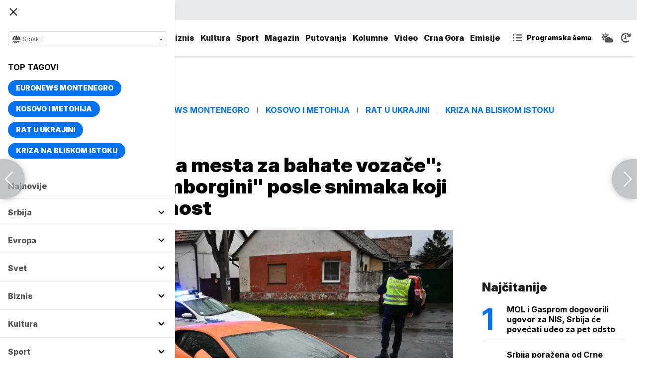

--- FILE ---
content_type: text/html; charset=UTF-8
request_url: https://www.euronews.rs/srbija/politika/82455/na-ulicama-nema-mesta-za-bahate-vozace-mup-oduzeo-lamborgini-posle-snimaka-koji-su-uznemirili-javnost/vest
body_size: 35488
content:
<!DOCTYPE html>
<html lang="sr">
    <head>
        <link rel="shortcut icon" href="/favicon.ico" />

        <meta name="app-context" content="article">
<title>&quot;Na ulicama nema mesta za bahate vozače&quot;: MUP oduzeo &quot;lamborgini&quot; posle snimaka koji su uznemirili javnost</title>
<meta charset="UTF-8">
<meta name="viewport" content="width=device-width, initial-scale=1.0">
<meta name="author" content="Euronews Srbija">
<meta name="description" content="Tiktoker Uroš Panić je bahato vozio ulicama Beograda i hvalio se kako policija ne može da ga uhvati,juronjuz srbija, euronjuz srbija, euronjuz serbia, euronews srbija, juronjuz, euronjuz">
<meta name="keywords" content="MUP, Policija, MUP Srbije, TikTok, Nasilnička vožnja, Saobraćajni prekršaji, Kocka, Kocka Euronews,juronjuz srbija, euronjuz srbija, euronjuz serbia, euronews srbija, juronjuz, euronjuz">
<meta name="news_keywords" content="MUP, Policija, MUP Srbije, TikTok, Nasilnička vožnja, Saobraćajni prekršaji, Kocka, Kocka Euronews,juronjuz srbija, euronjuz srbija, euronjuz serbia, euronews srbija, juronjuz, euronjuz">

<link rel="canonical" href="https://www.euronews.rs/srbija/politika/82455/na-ulicama-nema-mesta-za-bahate-vozace-mup-oduzeo-lamborgini-posle-snimaka-koji-su-uznemirili-javnost/vest">



<!--alternate links-->
<link rel="alternate" href="https://www.euronews.rs/" hreflang="sr">
<link rel="alternate" href="https://www.euronews.com/" hreflang="en">
<link rel="alternate" href="https://fr.euronews.com/" hreflang="fr">
<link rel="alternate" href="https://de.euronews.com/" hreflang="de">
<link rel="alternate" href="https://it.euronews.com/" hreflang="it">
<link rel="alternate" href="https://es.euronews.com/" hreflang="es">
<link rel="alternate" href="https://pt.euronews.com/" hreflang="pt">
<link rel="alternate" href="https://ru.euronews.com/" hreflang="ru">
<link rel="alternate" href="https://tr.euronews.com/" hreflang="tr">
<link rel="alternate" href="https://arabic.euronews.com/" hreflang="ar">
<link rel="alternate" href="https://gr.euronews.com/" hreflang="gr">
<link rel="alternate" href="https://hu.euronews.com/" hreflang="hu">
<link rel="alternate" href="https://per.euronews.com/" hreflang="fa">
<link rel="alternate" href="https://www.euronews.al/al" hreflang="al">
<link rel="alternate" href="https://www.euronews.ro/" hreflang="ro">

<!--ios compatibility-->
<meta name="apple-mobile-web-app-capable" content="yes">
<meta name="apple-mobile-web-app-title" content="Euronews.rs">
<meta name="apple-itunes-app" content="app-id=1582475666">
<link rel="apple-touch-icon" href="https://www.euronews.rs/files/apple-icon-144x144.png">


    <script src="https://js.hcaptcha.com/1/api.js?hl=sr" async defer></script>

<!--Android compatibility-->

<meta name="mobile-web-app-capable" content="yes">
<meta name="application-name" content="Euronews.rs">
<meta name="google-play-app" content="app-id=euronews.rs">
<link rel="icon" type="image/png" href="https://www.euronews.rs/files/android-icon-192x192.png">

<meta property="fb:app_id" content="966242223397117">
<meta property="og:locale" content="sr">
<meta property="og:site_name" content="Euronews.rs">
<meta property="og:url" content="https://www.euronews.rs/srbija/politika/82455/na-ulicama-nema-mesta-za-bahate-vozace-mup-oduzeo-lamborgini-posle-snimaka-koji-su-uznemirili-javnost/vest">
<meta property="og:type" content="article">
<meta property="og:title" content="&quot;Na ulicama nema mesta za bahate vozače&quot;: MUP oduzeo &quot;lamborgini&quot; posle snimaka koji su uznemirili javnost">
<meta property="og:description" content="Tiktoker Uroš Panić je bahato vozio ulicama Beograda i hvalio se kako policija ne može da ga uhvati">
<meta property="og:image" content="https://www.euronews.rs/data/images/2023-03-27/159898_338168236-768376144655596-2183423396871129234-n_s.jpg" />
<meta property="og:locale:alternate" content="sr-RS">
<meta property="og:locale:alternate" content="en-GB">
<meta property="og:locale:alternate" content="fr-FR">
<meta property="og:locale:alternate" content="de-DE">
<meta property="og:locale:alternate" content="it-IT">
<meta property="og:locale:alternate" content="es-ES">
<meta property="og:locale:alternate" content="pt-PT">
<meta property="og:locale:alternate" content="ru-RU">
<meta property="og:locale:alternate" content="ar-AE">
<meta property="og:locale:alternate" content="tr-TR">
<meta property="og:locale:alternate" content="fa-IR">
<meta property="og:locale:alternate" content="uk-UA">
<meta property="og:locale:alternate" content="el-GR">
<meta property="og:locale:alternate" content="hu-HU">
<meta name="twitter:site" content="@euronews">
<meta name="twitter:title" content="&quot;Na ulicama nema mesta za bahate vozače&quot;: MUP oduzeo &quot;lamborgini&quot; posle snimaka koji su uznemirili javnost">
<meta name="twitter:description" content="Tiktoker Uroš Panić je bahato vozio ulicama Beograda i hvalio se kako policija ne može da ga uhvati">
<meta property="fb:pages" content="101402598109">

<!--MSaplication compatibility-->

<link rel="mask-icon" href="https://www.euronews.rs/files/favicons/safari-pinned-tab.svg" color="#003865">
<meta name="msapplication-TileColor" content="#003865">
<meta name="msapplication-TileImage" content="https://www.euronews.rs/files/favicons/mstile-144x144.png">
<meta name="msapplication-config" content="browserconfig.xml">
<meta name="msapplication-tooltip" content="Euronews.rs">
<meta name="msapplication-window" content="width=1280;height=1024">
<meta name="msapplication-navbutton-color" content="#003865">
<meta name="msapplication-starturl" content="./">
<meta name="msapplication-square70x70logo" content="https://www.euronews.rs/files/favicons/mstile-small.jpg">
<meta name="msapplication-square150x150logo" content="https://www.euronews.rs/files/favicons/mstile-medium.jpg">
<meta name="msapplication-wide310x150logo" content="https://www.euronews.rs/files/favicons/mstile-wide.jpg">
<meta name="msapplication-square310x310logo" content="https://www.euronews.rs/files/favicons/mstile-large.jpg">

<meta name="referrer" content="no-referrer-when-downgrade">

<script>

    window.keyValues = {"pageType":"article","articleId":82455,"bannerSafe":"1","articleCategory":"Politika","articleTags":["MUP","Policija","MUP Srbije","TikTok","Nasilni\u010dka vo\u017enja","Saobra\u0107ajni prekr\u0161aji","Kocka","Kocka Euronews"]};

</script>

    <meta property="og:image:alt" content="&quot;Na ulicama nema mesta za bahate vozače&quot;: MUP oduzeo &quot;lamborgini&quot; posle snimaka koji su uznemirili javnost">
    <meta property="og:image:type" content="image/jpeg">
    <meta property="og:image:height" content="600">
    <meta property="og:image:width" content="900">
    <meta property="article:published_time" content="2023-03-27 19:26:00">
    <meta property="article:modified_time" content="2023-03-27 19:26:00">
    <meta property="article:section" content="srbija-politika">
    <meta property="twitter:image:alt" content="&quot;Na ulicama nema mesta za bahate vozače&quot;: MUP oduzeo &quot;lamborgini&quot; posle snimaka koji su uznemirili javnost">


    <meta name="parsely-title" content="&quot;Na ulicama nema mesta za bahate vozače&quot;: MUP oduzeo &quot;lamborgini&quot; posle snimaka koji su uznemirili javnost" />
    <meta name="parsely-link" content="https://www.euronews.rs/srbija/politika/82455/na-ulicama-nema-mesta-za-bahate-vozace-mup-oduzeo-lamborgini-posle-snimaka-koji-su-uznemirili-javnost/vest" />
    <meta name="parsely-type" content="post" />
    <meta name="parsely-image-url" content="https://www.euronews.rs/data/images/2023-03-27/159898_338168236-768376144655596-2183423396871129234-n_orig.jpg" />
    <meta name="parsely-pub-date" content="2023-03-27T17:26:00+00:00" />
    <meta name="parsely-section" content="Srbija" />
    <meta name="parsely-author" content="Aleksa Boljanovic" />

    <script type="application/ld+json">
        {
            "@context": "http://schema.org",
            "@graph":[
                {
                    "@type": "NewsArticle",
                    "mainEntityOfPage": {
                        "@type": "WebPage",
                        "@id": "https://www.euronews.rs/srbija/politika/82455/na-ulicama-nema-mesta-za-bahate-vozace-mup-oduzeo-lamborgini-posle-snimaka-koji-su-uznemirili-javnost/vest"
                    },
                    "headline": "&quot;Na ulicama nema mesta za bahate vozače&quot;: MUP oduzeo &quot;lamborgini&quot; posle snimaka koji su uznemirili javnost",
                    "description": "Tiktoker Uroš Panić je bahato vozio ulicama Beograda i hvalio se kako policija ne može da ga uhvati",
                    "articleBody": "MUP Srbije je objavio na svom Instagram profilu fotografije na kojima &amp;quot;pauk&amp;quot; odnosi narandžasti &amp;quot;lamborgini&amp;quot; nakon &amp;scaron;to su se na dru&amp;scaron;tvenim mrežama pojavili snimci bahate vožnje iz identičnog automobila. Na snimcimakoji su uznemirili javnost, tiktoker Uro&amp;scaron; Panić je bahato vozio ulicama Beograda i hvalio se kako policija ne može da ga uhvati.U objavi MUP nije saop&amp;scaron;ten sam razlog odno&amp;scaron;enja vozila, ali je navedeno sledeće:&amp;quot;Za bahate, bezobzirne i nasilne vozače nema mesta na ulicama. Ministarstvo unutra&amp;scaron;njih poslova zakonito, odlučno i dosledno u borbi protiv svake vrste ugrožavanja bezbednosti građana&amp;quot;.View this post on InstagramA post shared by МУП Републике Србије 🇷🇸 (@mupsrbije)Naime, na snimcima koje je Panić objavio, i koje kruže dru&amp;scaron;tvenim mrežama, prikazana je bahata vožnja beogradskim ulicama, tokom koje Panić poziva policiju da ga zaustavi &amp;quot;ako sme&amp;quot;.&amp;quot;Neka dođu sa ortacima da me jure, evo Cara Du&amp;scaron;ana, Dorćol. Nek dođu da im pokažem &amp;scaron;ta je beogradski fantom&amp;quot;, rekao je Panić na snimku, uz uvrede upućene na račun pripadnika MUP-a.On je nekoliko puta tokom trajanja snimka vidno ubrzavao u najužem centru grada i hvalio se kako policija ne može da ga sustigne.&amp;quot;Nije &amp;scaron;to vozim brz auto. Ja sam njima bežao i sa glofom trojkom&amp;quot;, poručio je Panić na snimku dok mu je suvozač dobacivao da će se slupati.Inače, nakon objave ovih snimaka, Damir Okanović, direktorKomiteta za bezbednost saobraćaja, pozvao je nadležne da reaguju povodom bahate vožnje tiktokera.&amp;quot;Uređen sistem ne trpi ovakve ispade pojedinaca. Pozivam MUP i pravosuđe da reaguju i pokažu da niko nije iznad zakona&amp;ldquo;, napisao je Okanović i apelovao na nadležne da reaguju.",
                    "dateCreated": "2023-03-27T17:26:00+00:00",
                    "datePublished": "2023-03-27 19:26:00",
                    "dateModified": "2023-03-27 19:26:00",
                    "image": {
                        "@type": "ImageObject",
                        "url": "https://www.euronews.rs/data/images/2023-03-27/159898_338168236-768376144655596-2183423396871129234-n_orig.jpg",
                        "height": "600",
                        "width": "900",
                        "caption": "",
                        "thumbnail": "https://www.euronews.rs/data/images/2023-03-27/159898_338168236-768376144655596-2183423396871129234-n_orig.jpg",
                        "publisher": {
                            "@type": "Organization",
                            "name": "euronews",
                            "url": "https://www.euronews.rs/files/img/logo-new.png"
                        }
                    },
                    "author": {
                        "@type": "Person",
                        "name": "Euronews Srbija",
                        "sameAs": "https://twitter.com/euronews"
                    },
                    "creator": "Aleksa Boljanovic",
                    "articleSection": "Srbija",
                    "publisher": {
                        "@type": "Organization",
                        "name": "Euronews",
                        "legalName": "Euronews",
                        "url": "https://www.euronews.rs",
                        "logo": {
                            "@type": "ImageObject",
                            "url": "https://www.euronews.rs/files/logo-red.png",
                            "width": 167,
                            "height": 107
                        },
                        "sameAs": [
                            "https://www.facebook.com/euronewsserbia",
                            "https://twitter.com/EuronewsSerbia",
                            "",
                            "https://www.instagram.com/euronews_serbia/",
                            "https://www.linkedin.com/company/euronews-serbia"
                        ]
                    }
                },
                {
                    "@type": "BreadcrumbList",
                    "itemListElement": [
                        {
                            "@type": "ListItem",
                            "position": 1,
                            "name": "Home",
                            "item": "https://www.euronews.rs"
                        },
                        {
                            "@type": "ListItem",
                            "position": 2,
                            "name": "Srbija",
                            "item": "https://www.euronews.rs/srbija"
                        },
                        {
                            "@type": "ListItem",
                            "position": 3,
                            "name": "Politika",
                            "item": "https://www.euronews.rs/srbija/politika"
                        },
                        {
                            "@type": "ListItem",
                            "position": 4,
                            "name": "&quot;Na ulicama nema mesta za bahate vozače&quot;: MUP oduzeo &quot;lamborgini&quot; posle snimaka koji su uznemirili javnost",
                            "item": "https://www.euronews.rs/srbija/politika/82455/na-ulicama-nema-mesta-za-bahate-vozace-mup-oduzeo-lamborgini-posle-snimaka-koji-su-uznemirili-javnost/vest"
                        }
                    ]
                },
                {
                    "@type": "WebSite",
                    "name": "Euronews.rs",
                    "url": "https://www.euronews.rs",
                    "potentialAction": {
                        "@type": "SearchAction",
                        "target": "https://www.euronews.rs/search?query={query}",
                        "query-input": "required name=query"
                    },
                    "sameAs": [
                        "https://www.facebook.com/euronewsserbia",
                        "https://twitter.com/EuronewsSerbia",
                        "",
                        "https://www.instagram.com/euronews_serbia/",
                        "https://www.linkedin.com/company/euronews-serbia"
                    ]
                }
            ]
        }
    </script>


<link rel="home" href="/" title="homepage">



<!--CSS FILES-->
<link rel="preconnect" href="https://fonts.gstatic.com" crossorigin>

<link rel="preload" as="font" href="/files/css/fonts/FontAwesome/FontAwesome5Free-Solid.woff2" type="font/woff2" crossorigin="anonymous">

<link  rel="preload" as="style" href="https://fonts.googleapis.com/css2?family=Merriweather:wght@400;700&family=Open+Sans:wght@400;700&display=swap">
<link  rel="stylesheet" href="https://fonts.googleapis.com/css2?family=Merriweather:wght@400;700&family=Open+Sans:wght@400;700&display=swap">
<link href="https://fonts.googleapis.com/css2?family=Inter:ital,opsz,wght@0,14..32,100..900;1,14..32,100..900&display=swap" rel="stylesheet">

<link href="https://www.euronews.rs/files/css/jquery.fancybox.min.css?v=3" rel="stylesheet" type="text/css"/>
<link href="https://www.euronews.rs/files/css/swiper.css?v=3" rel="stylesheet" type="text/css"/>
<link href="https://www.euronews.rs/files/css/owl.carousel.css?v=3" rel="stylesheet" type="text/css"/>
<link href="https://www.euronews.rs/files/css/select2.css?v=3" rel="stylesheet" type="text/css"/>
<link href="https://www.euronews.rs/files/fontawesome/css/all.css?v=3" rel="stylesheet" type="text/css"/>

    
<link href="https://www.euronews.rs/files/css/theme.css?v=3" rel="stylesheet" type="text/css"/> 
<link href="https://www.euronews.rs/files/css/custom.css?v=3" rel="stylesheet" type="text/css"/> 


<meta name="google-site-verification" content="VaL2gITNI4zp0ivQ7eOyklZW1nslSaKkfUFHMkvwDCg" />

<script src="//cdn.orangeclickmedia.com/tech/euronews.rs/ocm.js" async="async"></script>
<script async="async" src="//securepubads.g.doubleclick.net/tag/js/gpt.js"></script>
<script>
window.googletag = window.googletag || {}
window.googletag.cmd = window.googletag.cmd || []
googletag.cmd.push(() => {
googletag.pubads().setCentering(true)
googletag.pubads().enableSingleRequest()
googletag.pubads().disableInitialLoad()
googletag.enableServices()
})
</script>
                                                                    <!-- (C)2000-2024 Gemius SA - gemiusPrism  / euronews.rs/Default section -->
<script type="text/javascript">
var pp_gemius_identifier = '..GV73P.0T8tWVLxdBUTDbPofbr_.yOGT4SwnkJJ7QD.K7';
// lines below shouldn't be edited
function gemius_pending(i) { window[i] = window[i] || function() {var x = window[i+'_pdata'] = window[i+'_pdata'] || []; x[x.length]=Array.prototype.slice.call(arguments, 0);};};
(function(cmds) { var c; while(c = cmds.pop()) gemius_pending(c)})(['gemius_cmd', 'gemius_hit', 'gemius_event', 'gemius_init', 'pp_gemius_hit', 'pp_gemius_event', 'pp_gemius_init']);
window.pp_gemius_cmd = window.pp_gemius_cmd || window.gemius_cmd;
(function(d,t) {try {var gt=d.createElement(t),s=d.getElementsByTagName(t)[0],l='http'+((location.protocol=='https:')?'s':''); gt.setAttribute('async','async');
gt.setAttribute('defer','defer'); gt.src=l+'://gars.hit.gemius.pl/xgemius.js'; s.parentNode.insertBefore(gt,s);} catch (e) {}})(document,'script');
</script>
                    
        <!-- Global site tag (gtag.js) - Google Analytics -->
        <script async src="https://www.googletagmanager.com/gtag/js?id=UA-196545583-1"></script>
        <script>
        window.dataLayer = window.dataLayer || [];
        function gtag(){dataLayer.push(arguments);}
        gtag('js', new Date());

        gtag('config', 'UA-196545583-1');
        </script>

        <script type="text/javascript">
            function e(e){var t=!(arguments.length>1&&void 0!==arguments[1])||arguments[1],c=document.createElement("script");c.src=e,t?c.type="module":(c.async=!0,c.type="text/javascript",c.setAttribute("nomodule",""));var n=document.getElementsByTagName("script")[0];n.parentNode.insertBefore(c,n)}function t(t,c,n){var a,o,r;null!==(a=t.marfeel)&&void 0!==a||(t.marfeel={}),null!==(o=(r=t.marfeel).cmd)&&void 0!==o||(r.cmd=[]),t.marfeel.config=n,t.marfeel.config.accountId=c;var i="https://sdk.mrf.io/statics";e("".concat(i,"/marfeel-sdk.js?id=").concat(c),!0),e("".concat(i,"/marfeel-sdk.es5.js?id=").concat(c),!1)}!function(e,c){var n=arguments.length>2&&void 0!==arguments[2]?arguments[2]:{};t(e,c,n)}(window,2795,{} /*config*/);
        </script>

        <!-- Facebook Pixel Code -->
        <script>
            !function(f,b,e,v,n,t,s)
            {if(f.fbq)return;n=f.fbq=function(){n.callMethod?
            n.callMethod.apply(n,arguments):n.queue.push(arguments)};
            if(!f._fbq)f._fbq=n;n.push=n;n.loaded=!0;n.version='2.0';
            n.queue=[];t=b.createElement(e);t.async=!0;
            t.src=v;s=b.getElementsByTagName(e)[0];
            s.parentNode.insertBefore(t,s)}(window, document,'script',
            'https://connect.facebook.net/en_US/fbevents.js');
            fbq('init', '327419109010816');
            fbq('track', 'PageView');
            </script>
            <noscript><img height="1" width="1" style="display:none"
            src="https://www.facebook.com/tr?id=327419109010816&ev=PageView&noscript=1"
        /></noscript>
        <!-- End Facebook Pixel Code -->
    </head>
    <body>
       
        
                
            <img src='https://www.euronews.rs/data/images/2023-03-27/159898_338168236-768376144655596-2183423396871129234-n_orig.jpg' style='display:none;'>

        <section class="top-navbar >">
    <div class="container">
        <div class="languages-menu">
    <p class="current-language">
        <span class="globe-icon">
            <svg width='16' height="16">
                <use xlink:href="/files/fontawesome/solid.svg#globe"></use>
            </svg>
        </span>
        Srpski
        <span class="arrow">
            <svg width='7' height="7">
                <use xlink:href="/files/fontawesome/solid.svg#chevron-down"></use>
            </svg>
        </span>
    </p>
    <div class="languages-list">
        <ul class="languages-list-inner">
            <li>
                <a href="https://www.euronews.com/">English</a>
            </li>
            <li>
                <a href="https://fr.euronews.com/">Français</a>
            </li>
            <li>
                <a href="https://de.euronews.com/">Deutsch</a>
            </li>
            <li>
                <a href="https://it.euronews.com/">Italiano</a>
            </li>
            <li>
                <a href="https://es.euronews.com/">Español</a>
            </li>
            <li>
                <a href="https://pt.euronews.com/">Português</a>
            </li>
            <li>
                <a href="https://ru.euronews.com/">Русский</a>
            </li>
            <li>
                <a href="https://tr.euronews.com/">Türkçe</a>
            </li>
            <li>
                <a href="https://gr.euronews.com/">Ελληνικά</a>
            </li>
            <li>
                <a href="https://hu.euronews.com/">Magyar</a>
            </li>
            <li>
                <a href="https://per.euronews.com/">فارسی</a>
            </li>
            <li>
                <a href="https://arabic.euronews.com/">العربية</a>
            </li>
            <li>
                <a href="https://www.euronews.al/al">Shqip</a>
            </li>
            <li>
                <a href="https://www.euronews.ro/">Română</a>
            </li>
            <li>
                <a href="https://www.euronews.ba/">BHS</a>
            </li>
        </ul>
    </div>
</div>        <form class="search-form" method="get" action="/search">
    <span class="close-search-form"></span>    
    <div class="form-group mb-0 ">
        <div class="input-group">
            <input type="text" class="form-control" placeholder="Pretraga" name="query" value="">
            <div class="input-group-append">
                <button class="btn btn-primary" type="submit">
                    <svg width='16' height="16">
                        <use xlink:href="/files/fontawesome/solid.svg#search"></use>
                    </svg>
                </button>
            </div>
        </div>
    </div>
</form>    </div>
</section>
<header class="header-redesign ">
    <section class="header-bottom">
        <div class="container">
            <button class='navbar-toggler'>
                <span></span>
                <span></span>
                <span></span>
            </button>
            <a href="https://www.euronews.rs" class='navbar-brand'>
                <img src="/files/img/logo-redesign.png" alt="Euronews logo" width="72" height="72">
            </a>
                            <div class='main-menu d-flex'>
                    <ul class='navbar-nav list-unstyled'>
                                                                                                                                            <li class='nav-item'>
                                <a class='nav-link' href="/srbija">Srbija</a>
                            </li>
                                                                                <li class='nav-item'>
                                <a class='nav-link' href="/evropa">Evropa</a>
                            </li>
                                                                                <li class='nav-item'>
                                <a class='nav-link' href="/svet">Svet</a>
                            </li>
                                                                                <li class='nav-item'>
                                <a class='nav-link' href="/biznis">Biznis</a>
                            </li>
                                                                                <li class='nav-item'>
                                <a class='nav-link' href="/kultura">Kultura</a>
                            </li>
                                                                                <li class='nav-item'>
                                <a class='nav-link' href="/sport">Sport</a>
                            </li>
                                                                                <li class='nav-item'>
                                <a class='nav-link' href="/magazin">Magazin</a>
                            </li>
                                                                                <li class='nav-item'>
                                <a class='nav-link' href="/putovanja">Putovanja</a>
                            </li>
                                                                                <li class='nav-item'>
                                <a class='nav-link' href="/kolumne">Kolumne</a>
                            </li>
                                                                                <li class='nav-item'>
                                <a class='nav-link' href="/video">Video</a>
                            </li>
                                                                                <li class='nav-item'>
                                <a class='nav-link' href="/crna-gora">Crna Gora</a>
                            </li>
                                                <li class="nav-item">
                            <a class="nav-link" href="/emisije" title="Emisije">Emisije</a>
                        </li>
                        <li class='nav-item more'>
                            <a class='nav-link' href="#">More<span class='fas fa-caret-down'></span></a>
                            <div class='more-navbar-wrapper'>

                                <ul class='more-navbar-nav list-unstyled'>
                                                                                                                                                                                                        <li class='nav-item'>
                                            <a class='nav-link' href="/srbija">Srbija</a>
                                        </li>
                                                                                                                    <li class='nav-item'>
                                            <a class='nav-link' href="/evropa">Evropa</a>
                                        </li>
                                                                                                                    <li class='nav-item'>
                                            <a class='nav-link' href="/svet">Svet</a>
                                        </li>
                                                                                                                    <li class='nav-item'>
                                            <a class='nav-link' href="/biznis">Biznis</a>
                                        </li>
                                                                                                                    <li class='nav-item'>
                                            <a class='nav-link' href="/kultura">Kultura</a>
                                        </li>
                                                                                                                    <li class='nav-item'>
                                            <a class='nav-link' href="/sport">Sport</a>
                                        </li>
                                                                                                                    <li class='nav-item'>
                                            <a class='nav-link' href="/magazin">Magazin</a>
                                        </li>
                                                                                                                    <li class='nav-item'>
                                            <a class='nav-link' href="/putovanja">Putovanja</a>
                                        </li>
                                                                                                                    <li class='nav-item'>
                                            <a class='nav-link' href="/kolumne">Kolumne</a>
                                        </li>
                                                                                                                    <li class='nav-item'>
                                            <a class='nav-link' href="/video">Video</a>
                                        </li>
                                                                                                                    <li class='nav-item'>
                                            <a class='nav-link' href="/crna-gora">Crna Gora</a>
                                        </li>
                                                                        <li class="nav-item">
                                        <a class="nav-link" href="/emisije" title="Emisije">Emisije</a>
                                    </li>
                                </ul>
                            </div>
                        </li>
                    </ul>
                    <div class='more-links'>
                        <a href="https://www.euronews.rs/programska-sema" class='program-icon'>
                            <svg width='18' height="18">
                                <use xlink:href="/files/fontawesome/solid.svg#list-ul"></use>
                            </svg>
                            <span>Programska šema</span>
                        </a>
                        <a href="https://www.euronews.rs/vremenska-prognoza" class='weather-icon'>
                            <svg width='24' height="24">
                                <use xlink:href="/files/fontawesome/solid.svg#cloud-sun"></use>
                            </svg>
                        </a>
                        <a href="https://www.euronews.rs/najnovije-vesti-dana" class='just-in-icon'>
                            <svg width='20' height="20">
                                <use xlink:href="/files/fontawesome/solid.svg#history"></use>
                            </svg>
                        </a>
                        <a href="https://www.euronews.rs/tv-uzivo" class='live-icon'>
                            <span>TV uživo</span>
                        </a>
                    </div>
                </div>
                    </div>
            </section>
</header>
<div class='sidebar-menu '>
    <button class='navbar-close'>
        <span></span>
        <span></span>
        <span></span>
    </button>
    <div class="languages-menu">
    <p class="current-language">
        <span class="globe-icon">
            <svg width='16' height="16">
                <use xlink:href="/files/fontawesome/solid.svg#globe"></use>
            </svg>
        </span>
        Srpski
        <span class="arrow">
            <svg width='7' height="7">
                <use xlink:href="/files/fontawesome/solid.svg#chevron-down"></use>
            </svg>
        </span>
    </p>
    <div class="languages-list">
        <ul class="languages-list-inner">
            <li>
                <a href="https://www.euronews.com/">English</a>
            </li>
            <li>
                <a href="https://fr.euronews.com/">Français</a>
            </li>
            <li>
                <a href="https://de.euronews.com/">Deutsch</a>
            </li>
            <li>
                <a href="https://it.euronews.com/">Italiano</a>
            </li>
            <li>
                <a href="https://es.euronews.com/">Español</a>
            </li>
            <li>
                <a href="https://pt.euronews.com/">Português</a>
            </li>
            <li>
                <a href="https://ru.euronews.com/">Русский</a>
            </li>
            <li>
                <a href="https://tr.euronews.com/">Türkçe</a>
            </li>
            <li>
                <a href="https://gr.euronews.com/">Ελληνικά</a>
            </li>
            <li>
                <a href="https://hu.euronews.com/">Magyar</a>
            </li>
            <li>
                <a href="https://per.euronews.com/">فارسی</a>
            </li>
            <li>
                <a href="https://arabic.euronews.com/">العربية</a>
            </li>
            <li>
                <a href="https://www.euronews.al/al">Shqip</a>
            </li>
            <li>
                <a href="https://www.euronews.ro/">Română</a>
            </li>
            <li>
                <a href="https://www.euronews.ba/">BHS</a>
            </li>
        </ul>
    </div>
</div>    <div class="top-tags">
    <h4 class="top-tags-label">Top tagovi</h4>
    <div class="top-tags-list">
                    
            <a  href="/tema/176952/euronews-montenegro" title="Euronews Montenegro"> Euronews Montenegro </a>
                    
            <a  href="/tema/231/kosovo-i-metohija" title="Kosovo i Metohija"> Kosovo i Metohija </a>
                    
            <a  href="/tema/44412/rat-u-ukrajini" title="Rat u Ukrajini"> Rat u Ukrajini </a>
                    
            <a  href="/tema/129945/kriza-na-bliskom-istoku" title="Kriza na Bliskom istoku"> Kriza na Bliskom istoku </a>
            </div>
</div>
    <ul class='navbar-nav list-unstyled'>
        <li class='nav-item'>
            <a class='nav-link' href="https://www.euronews.rs/najnovije-vesti-dana">Najnovije</a>
        </li>
                                                                                                        <li class='nav-item'>
                    <a class='nav-link' href="/srbija">Srbija
                        <span class="toggle-submenu submenu-chevron">
                            <svg width='17' height="14">
                                <use xlink:href="/files/fontawesome/solid.svg#chevron-down"></use>
                            </svg>
                        </span>
                    </a>
                                            <ul class="submenu">
                                                            <li class="submenu-item">
                                    <a href="/srbija/politika" class="submenu-link">Politika</a>
                                </li>
                                                            <li class="submenu-item">
                                    <a href="/srbija/drustvo" class="submenu-link">Društvo</a>
                                </li>
                                                            <li class="submenu-item">
                                    <a href="/srbija/aktuelno" class="submenu-link">Aktuelno</a>
                                </li>
                                                    </ul>
                                    </li>
                                                            <li class='nav-item'>
                    <a class='nav-link' href="/evropa">Evropa
                        <span class="toggle-submenu submenu-chevron">
                            <svg width='17' height="14">
                                <use xlink:href="/files/fontawesome/solid.svg#chevron-down"></use>
                            </svg>
                        </span>
                    </a>
                                            <ul class="submenu">
                                                            <li class="submenu-item">
                                    <a href="/evropa/vesti" class="submenu-link">Vesti</a>
                                </li>
                                                            <li class="submenu-item">
                                    <a href="/evropa/region" class="submenu-link">Region</a>
                                </li>
                                                            <li class="submenu-item">
                                    <a href="/evropa/briselske-vesti" class="submenu-link">Briselske vesti</a>
                                </li>
                                                            <li class="submenu-item">
                                    <a href="/evropa/neistrazena-evropa" class="submenu-link">Neistražena Evropa</a>
                                </li>
                                                    </ul>
                                    </li>
                                                            <li class='nav-item'>
                    <a class='nav-link' href="/svet">Svet
                        <span class="toggle-submenu submenu-chevron">
                            <svg width='17' height="14">
                                <use xlink:href="/files/fontawesome/solid.svg#chevron-down"></use>
                            </svg>
                        </span>
                    </a>
                                            <ul class="submenu">
                                                            <li class="submenu-item">
                                    <a href="/svet/fokus" class="submenu-link">Fokus</a>
                                </li>
                                                            <li class="submenu-item">
                                    <a href="/svet/planeta" class="submenu-link">Planeta</a>
                                </li>
                                                            <li class="submenu-item">
                                    <a href="/svet/globalni-trendovi" class="submenu-link">Globalni trendovi</a>
                                </li>
                                                    </ul>
                                    </li>
                                                            <li class='nav-item'>
                    <a class='nav-link' href="/biznis">Biznis
                        <span class="toggle-submenu submenu-chevron">
                            <svg width='17' height="14">
                                <use xlink:href="/files/fontawesome/solid.svg#chevron-down"></use>
                            </svg>
                        </span>
                    </a>
                                            <ul class="submenu">
                                                            <li class="submenu-item">
                                    <a href="/biznis/biznis-vesti" class="submenu-link">Biznis vesti</a>
                                </li>
                                                            <li class="submenu-item">
                                    <a href="/biznis/novac" class="submenu-link">Novac</a>
                                </li>
                                                            <li class="submenu-item">
                                    <a href="/biznis/privreda" class="submenu-link">Privreda</a>
                                </li>
                                                            <li class="submenu-item">
                                    <a href="/biznis/nekretnine" class="submenu-link">Nekretnine</a>
                                </li>
                                                            <li class="submenu-item">
                                    <a href="/biznis/biznis-lideri" class="submenu-link">Biznis lideri</a>
                                </li>
                                                            <li class="submenu-item">
                                    <a href="/biznis/agrobiznis" class="submenu-link">Agrobiznis</a>
                                </li>
                                                    </ul>
                                    </li>
                                                            <li class='nav-item'>
                    <a class='nav-link' href="/kultura">Kultura
                        <span class="toggle-submenu submenu-chevron">
                            <svg width='17' height="14">
                                <use xlink:href="/files/fontawesome/solid.svg#chevron-down"></use>
                            </svg>
                        </span>
                    </a>
                                            <ul class="submenu">
                                                            <li class="submenu-item">
                                    <a href="/kultura/aktuelno-iz-kulture" class="submenu-link">Aktuelno iz kulture</a>
                                </li>
                                                            <li class="submenu-item">
                                    <a href="/kultura/reflektor" class="submenu-link">Reflektor</a>
                                </li>
                                                    </ul>
                                    </li>
                                                            <li class='nav-item'>
                    <a class='nav-link' href="/sport">Sport
                        <span class="toggle-submenu submenu-chevron">
                            <svg width='17' height="14">
                                <use xlink:href="/files/fontawesome/solid.svg#chevron-down"></use>
                            </svg>
                        </span>
                    </a>
                                            <ul class="submenu">
                                                            <li class="submenu-item">
                                    <a href="/sport/fudbal" class="submenu-link">Fudbal</a>
                                </li>
                                                            <li class="submenu-item">
                                    <a href="/sport/kosarka" class="submenu-link">Košarka</a>
                                </li>
                                                            <li class="submenu-item">
                                    <a href="/sport/tenis" class="submenu-link">Tenis</a>
                                </li>
                                                            <li class="submenu-item">
                                    <a href="/sport/ostali-sportovi" class="submenu-link">Ostali sportovi</a>
                                </li>
                                                    </ul>
                                    </li>
                                                            <li class='nav-item'>
                    <a class='nav-link' href="/magazin">Magazin
                        <span class="toggle-submenu submenu-chevron">
                            <svg width='17' height="14">
                                <use xlink:href="/files/fontawesome/solid.svg#chevron-down"></use>
                            </svg>
                        </span>
                    </a>
                                            <ul class="submenu">
                                                            <li class="submenu-item">
                                    <a href="/magazin/zivot" class="submenu-link">Život</a>
                                </li>
                                                            <li class="submenu-item">
                                    <a href="/magazin/nauka" class="submenu-link">Nauka</a>
                                </li>
                                                            <li class="submenu-item">
                                    <a href="/magazin/tehnologija" class="submenu-link">Tehnologija</a>
                                </li>
                                                            <li class="submenu-item">
                                    <a href="/magazin/istorija" class="submenu-link">Istorija</a>
                                </li>
                                                            <li class="submenu-item">
                                    <a href="/magazin/poznati" class="submenu-link">Poznati</a>
                                </li>
                                                            <li class="submenu-item">
                                    <a href="/magazin/zdravlje" class="submenu-link">Zdravlje</a>
                                </li>
                                                    </ul>
                                    </li>
                                                            <li class='nav-item'>
                    <a class='nav-link' href="/putovanja">Putovanja
                        <span class="toggle-submenu submenu-chevron">
                            <svg width='17' height="14">
                                <use xlink:href="/files/fontawesome/solid.svg#chevron-down"></use>
                            </svg>
                        </span>
                    </a>
                                            <ul class="submenu">
                                                            <li class="submenu-item">
                                    <a href="/putovanja/novosti" class="submenu-link">Novosti</a>
                                </li>
                                                            <li class="submenu-item">
                                    <a href="/putovanja/sezona" class="submenu-link">Sezona</a>
                                </li>
                                                            <li class="submenu-item">
                                    <a href="/putovanja/oko-sveta" class="submenu-link">Oko sveta</a>
                                </li>
                                                    </ul>
                                    </li>
                                                            <li class='nav-item'>
                    <a class='nav-link' href="/kolumne">Kolumne
                        <span class="toggle-submenu submenu-chevron">
                            <svg width='17' height="14">
                                <use xlink:href="/files/fontawesome/solid.svg#chevron-down"></use>
                            </svg>
                        </span>
                    </a>
                                            <ul class="submenu">
                                                            <li class="submenu-item">
                                    <a href="/kolumne/ivan-radovanovic" class="submenu-link">Ivan Radovanović</a>
                                </li>
                                                            <li class="submenu-item">
                                    <a href="/kolumne/dragana-matovic" class="submenu-link">Dragana Matović</a>
                                </li>
                                                            <li class="submenu-item">
                                    <a href="/kolumne/ljiljana-smajlovic" class="submenu-link">Ljiljana Smajlović</a>
                                </li>
                                                            <li class="submenu-item">
                                    <a href="/kolumne/filip-rodic" class="submenu-link">Filip Rodić</a>
                                </li>
                                                            <li class="submenu-item">
                                    <a href="/kolumne/muharem-bazdulj" class="submenu-link">Muharem Bazdulj</a>
                                </li>
                                                            <li class="submenu-item">
                                    <a href="/kolumne/vesna-knezevic" class="submenu-link">Vesna Knežević</a>
                                </li>
                                                    </ul>
                                    </li>
                                                            <li class='nav-item'>
                    <a class='nav-link' href="/video">Video
                        <span class="toggle-submenu submenu-chevron">
                            <svg width='17' height="14">
                                <use xlink:href="/files/fontawesome/solid.svg#chevron-down"></use>
                            </svg>
                        </span>
                    </a>
                                    </li>
                                                            <li class='nav-item'>
                    <a class='nav-link' href="/crna-gora">Crna Gora
                        <span class="toggle-submenu submenu-chevron">
                            <svg width='17' height="14">
                                <use xlink:href="/files/fontawesome/solid.svg#chevron-down"></use>
                            </svg>
                        </span>
                    </a>
                                            <ul class="submenu">
                                                            <li class="submenu-item">
                                    <a href="/crna-gora/vesti" class="submenu-link">Vesti</a>
                                </li>
                                                    </ul>
                                    </li>
                            <li class="nav-item">
            <a class="nav-link" href="/emisije" title="Emisije">Emisije</a>
        </li>
    </ul>
    <div class='more-links'>
        <a href="https://www.euronews.rs/tv-uzivo" class="live-link">
            <span>
                <svg width='14' height="14">
                    <use xlink:href="/files/fontawesome/solid.svg#tv"></use>
                </svg>
            </span>
            TV Uživo        </a>
        <a href="https://www.euronews.rs/najnovije-vesti-dana" class="latest-link">
            <span>
                <svg width='14' height="14">
                    <use xlink:href="/files/fontawesome/solid.svg#history"></use>
                </svg>
            </span>
            Najnovije vesti        </a>
        <a href="https://www.euronews.rs/vremenska-prognoza" class="weather-link">
            <span>
                <svg width='16' height="16">
                    <use xlink:href="/files/fontawesome/solid.svg#cloud-sun"></use>
                </svg>
            </span>
            Vremenska prognoza        </a>
    </div>
    <form class="search-form" method="get" action="/search">
    <span class="close-search-form"></span>    
    <div class="form-group mb-0 ">
        <div class="input-group">
            <input type="text" class="form-control" placeholder="Pretraga" name="query" value="">
            <div class="input-group-append">
                <button class="btn btn-primary" type="submit">
                    <svg width='16' height="16">
                        <use xlink:href="/files/fontawesome/solid.svg#search"></use>
                    </svg>
                </button>
            </div>
        </div>
    </div>
</form>    <div class="social-links-wrapper">
    <h4 class="social-title">Find us</h4>
    <div class="social-links">
        <a class="facebook-f" target="_blank" href="https://www.facebook.com/euronewsserbia">
            <svg width='24' height="24">
                <use xlink:href="/files/fontawesome/brands.svg#facebook"></use>
            </svg>
        </a>
        <a class="twitter" target="_blank" href="https://twitter.com/EuronewsSerbia">
            <svg width='24' height="24">
                <use xlink:href="/files/fontawesome/brands.svg#x-twitter"></use>
            </svg>
        </a>
        <a class="youtube" target="_blank" href="https://www.youtube.com/channel/UCVgGKbKc_XSjBNXIa_CDr8Q">
            <svg width='24' height="24">
                <use xlink:href="/files/fontawesome/brands.svg#youtube"></use>
            </svg>
        </a>
        <a class="linkedin-in" target="_blank" href="https://www.linkedin.com/company/euronews-serbia">
            <svg width='24' height="24">
                <use xlink:href="/files/fontawesome/brands.svg#linkedin-in"></use>
            </svg>
        </a>

        <a class="instagram" target="_blank" href="https://www.instagram.com/euronews_serbia/">
            <svg width='24' height="24">
                <use xlink:href="/files/fontawesome/brands.svg#instagram"></use>
            </svg>
        </a>
        <a class="tiktok" target="_blank" href="https://www.tiktok.com/@euronewsserbia">
            <svg width='24' height="24">
                <use xlink:href="/files/fontawesome/brands.svg#tiktok"></use>
            </svg>
        </a>
    </div>
    <div class="app-links">
        <a href="https://apps.apple.com/us/app/euronews-daily-news-live-tv/id555667472" target="_blank">
            <img src="/files/img/icons/app-store.svg" alt="">
        </a>
        <a href="https://play.google.com/store/apps/details?id=com.euronews.express&amp;pli=1" target="_blank">
            <img src="/files/img/icons/google-play.svg" alt="">
        </a>
    </div>
</div>
</div>
        <main class="">

            <div class="banner">
                <!-- banner code for billboard-premium -->
                    <div class='  w-100 text-center'>
                        <!-- /,22487259376/euronews.rs/billboard_premium -->
<script>
  window.googletag = window.googletag || {cmd: []};
  googletag.cmd.push(function() {
  
   var billboard_premium = googletag.sizeMapping()
    .addSize([0, 0], [[300,75],[300,100],[320,50],[320,100]])
    .addSize([340,0], [[300,75],[300,100],[320,50],[320,100]])
    .addSize([768, 0], [[750,100],[728,90]])
    .addSize([1024, 0],[[750,100],[930,180],[970,90],[970,180],[970,250],[980,90],[980,120],[728,90]])
    .build();
	
    googletag.defineSlot('/22487259376/euronews.rs/billboard_premium',[[300,75],[300,100],[320,50],[728,90],[320,100],[750,100],[930,180],[970,90],[970,180],[970,250],[980,90],[980,120]],'billboard_premium').defineSizeMapping(billboard_premium).addService(googletag.pubads());
  });
</script>
<div id='billboard_premium' data-ocm-ad">
</div>
                    </div>

                                                    </div>

            
<style>
    .single-news-content .more-soon {
        background-color: #017df4;
    }

    .invalid-feedback {
        /* display: block; */
    }

    .brid-video-signature {
        position: relative;
        text-align: right;
        font-size: 14px;
        line-height: 17px;
        font-style: italic;
        padding: 2px 5px;
        margin-bottom: 2rem;
        margin-top: -1.5rem;
        color: #000 !important;
    }
    
    @media (max-width: 760px) {
        .lead-video div[id^="VMS_"] > div {
            width: 100% !important;
            height: 100% !important;
        }
    }
</style>

    <div class="single-news-pagination">
        <a href="/srbija/politika/187561/vucic-na-obelezavanju-nacionalnog-dana-u-osaki-srbija-most-izmedu-istoka-i-zapada/vest" class="newer-news">
            <span class="arrow"></span>
            <span class="title">Vučić na obeležavanju Nacionalnog dana u Osaki: Srbija most između Istoka i Zapada</span>
        </a>
        <a href="/srbija/politika/181660/spanija-potvrduje-ucesce-na-ekspo-2027-u-beogradu/vest" class="older-news">
            <span class="title">Mali: Španija potvrdila učešće na Ekspo 2027 u Beogradu, stigla potvrda od predsednika Vlade</span>
            <span class="arrow"></span>
        </a>
    </div>

<!-- za travel kategoriju ovde ispisi jos i  klasu travel-news  jer je narandzasta-->
<div class='single-news-page pb-6 pt-lg-4'>
    <section class="breaking-news mb-4 d-none d-md-block">
        <div class="container">
            <div class="top-tags">
    <h4 class="top-tags-label">Top tagovi</h4>
    <div class="top-tags-list">
                    
            <a  href="/tema/176952/euronews-montenegro" title="Euronews Montenegro"> Euronews Montenegro </a>
                    
            <a  href="/tema/231/kosovo-i-metohija" title="Kosovo i Metohija"> Kosovo i Metohija </a>
                    
            <a  href="/tema/44412/rat-u-ukrajini" title="Rat u Ukrajini"> Rat u Ukrajini </a>
                    
            <a  href="/tema/129945/kriza-na-bliskom-istoku" title="Kriza na Bliskom istoku"> Kriza na Bliskom istoku </a>
            </div>
</div>
        </div>
    </section>
    
    <div class="layout-group ">
        <div class="container">
            <div class="row justify-content-between">
                <div class='col-12 col-lg-8 main-content'>

                    <article class="single-news ">
                        <nav class='breadcrumbs mb-4 mb-lg-5'>
    <ol class='list-unstyled'>
        <li>
            <a href="/">Naslovna</a>
        </li>
        <li>
            <a href="/srbija">Srbija</a>
        </li>
                    <li>
                <a href="/srbija/politika">Politika</a>
            </li>
            </ol>
    </nav>
                        <div class="single-news-header">
                                                            <a class='single-news-category' href="/srbija/politika">Politika</a>
                                                        <div class='single-news-title-wrapper mb-2'>
                                <h1 class="single-news-title">
                                                                                                            &quot;Na ulicama nema mesta za bahate vozače&quot;: MUP oduzeo &quot;lamborgini&quot; posle snimaka koji su uznemirili javnost
                                </h1>
                                <a href="#comments" class='single-news-comments'>
                                    <span class='far fa-comment'></span>
                                    <span class='comment-text'>Komentari</span>
                                </a>
                            </div>
                                                            <figure class="lead-media ">
                                    <!-- Put this iframe or video tag for video news insteed picture-->
                                    <picture>
                                        <source srcset="/data/images/2023-03-27/159898_338168236-768376144655596-2183423396871129234-n_s.jpg" type="image/webp">
                                        <img src="/data/images/2023-03-27/159898_338168236-768376144655596-2183423396871129234-n_s.jpg" alt="&quot;Na ulicama nema mesta za bahate vozače&quot;: MUP oduzeo &quot;lamborgini&quot; posle snimaka koji su uznemirili javnost" srcset="/data/images/2023-03-27/159898_338168236-768376144655596-2183423396871129234-n_s.jpg" class="lazyload" loading="lazy">
                                    </picture>
                                </figure>
                                <figcaption class='lead-image-title'>
                                    Instagram/MUP Srbije - <span class="source"> Copyright Instagram/MUP Srbije</span>
                                </figcaption>
                                                        <div class="single-news-info">
                                <p class='single-news-author'>Autor: <a >Euronews Srbija</a></p>
                                <div class='published-wrapper'>
                                    
                                    <p class="single-news-date">27/03/2023</p>
                                    <span class='separator px-2'>-</span>
                                    <p class="single-news-time">19:26</p>
                                </div>
                                <div class='share-media'>
                                    <a href="https://facebook.com/sharer.php?u=https%3A%2F%2Fwww.euronews.rs%2Fsrbija%2Fpolitika%2F82455%2Fna-ulicama-nema-mesta-za-bahate-vozace-mup-oduzeo-lamborgini-posle-snimaka-koji-su-uznemirili-javnost%2Fvest" target="_blank"> <svg width='18' height="18"><use xlink:href="/files/fontawesome/brands.svg#facebook-f"></use></svg></a>
                                    <a href="https://twitter.com/intent/tweet?text=%22Na+ulicama+nema+mesta+za+bahate+voza%C4%8De%22%3A+MUP+oduzeo+%22lamborgini%22+posle+snimaka+koji+su+uznemirili+javnost+via+%40EuronewsSerbia&url=https%3A%2F%2Fwww.euronews.rs%2Fsrbija%2Fpolitika%2F82455%2Fna-ulicama-nema-mesta-za-bahate-vozace-mup-oduzeo-lamborgini-posle-snimaka-koji-su-uznemirili-javnost%2Fvest" target="_blank"><svg width='18' height="18"><use xlink:href="/files/fontawesome/brands.svg#x-twitter"></use></svg></a>
                                    
                                    <a href="mailto:" target="_blank"><svg width='18' height="18"><use xlink:href="/files/fontawesome/solid.svg#envelope"></use></svg></a>
                                    <a href="#" class='more-share-icon' target="_blank"><svg width='18' height="18"><use xlink:href="/files/fontawesome/solid.svg#share"></use></svg></a>
                                    <a href="#comments"><svg width='18' height="18"><use xlink:href="/files/fontawesome/solid.svg#comment-alt"></use></svg></a>
                                    <a href="https://reddit.com/submit?url=https%3A%2F%2Fwww.euronews.rs%2Fsrbija%2Fpolitika%2F82455%2Fna-ulicama-nema-mesta-za-bahate-vozace-mup-oduzeo-lamborgini-posle-snimaka-koji-su-uznemirili-javnost%2Fvest" target="_blank"><svg width='18' height="18"><use xlink:href="/files/fontawesome/brands.svg#reddit-alien"></use></svg></a>
                                    

                                    
                                    <a href="https://www.instagram.com/euronews_serbia/" target="_blank"><svg width='18' height="18"><use xlink:href="/files/fontawesome/brands.svg#instagram"></use></svg></a>
                                    
                                    <a href="https://linkedin.com/shareArticle?mini=true&url=https%3A%2F%2Fwww.euronews.rs%2Fsrbija%2Fpolitika%2F82455%2Fna-ulicama-nema-mesta-za-bahate-vozace-mup-oduzeo-lamborgini-posle-snimaka-koji-su-uznemirili-javnost%2Fvest" target="_blank"><svg width='18' height="18"><use xlink:href="/files/fontawesome/brands.svg#linkedin-in"></use></svg></a>
                                    
                                    <a target="_blank" href="https://www.tiktok.com/@euronewsserbia"><svg width='18' height="18"><use xlink:href="/files/fontawesome/brands.svg#tiktok"></use></svg></a>
                                </div>
                            </div>
                        </div>



                        

                        <div class="single-news-inner d-flex flex-wrap flex-md-nowrap">
                            <div class='single-news-aside'>
                                <!--Ovde ide share ikonice-->
                                <p class='share-label mb-1'>Podeli</p>
                                <div class='share-media'>
                                    <a href="https://facebook.com/sharer.php?u=https%3A%2F%2Fwww.euronews.rs%2Fsrbija%2Fpolitika%2F82455%2Fna-ulicama-nema-mesta-za-bahate-vozace-mup-oduzeo-lamborgini-posle-snimaka-koji-su-uznemirili-javnost%2Fvest" class='fab fa-facebook-f' target="_blank"></a>
                                    <a href="https://twitter.com/intent/tweet?text=%22Na+ulicama+nema+mesta+za+bahate+voza%C4%8De%22%3A+MUP+oduzeo+%22lamborgini%22+posle+snimaka+koji+su+uznemirili+javnost+via+%40EuronewsSerbia&url=https%3A%2F%2Fwww.euronews.rs%2Fsrbija%2Fpolitika%2F82455%2Fna-ulicama-nema-mesta-za-bahate-vozace-mup-oduzeo-lamborgini-posle-snimaka-koji-su-uznemirili-javnost%2Fvest" class='fab fa-twitter' target="_blank"></a>
                                    
                                    <a href="mailto:" class='far fa-envelope' target="_blank"></a>
                                    <a href="#" class='fas fa-plus more-share-icon' target="_blank"></a>
                                    <a href="#comments" class='far fa-comment'></a>
                                    <a href="https://reddit.com/submit?url=https%3A%2F%2Fwww.euronews.rs%2Fsrbija%2Fpolitika%2F82455%2Fna-ulicama-nema-mesta-za-bahate-vozace-mup-oduzeo-lamborgini-posle-snimaka-koji-su-uznemirili-javnost%2Fvest" class='fab fa-reddit' target="_blank"></a>
                                    

                                    
                                    <a href="https://www.instagram.com/euronews_serbia/" class='fab fa-instagram' target="_blank"></a>
                                    
                                    <a href="https://linkedin.com/shareArticle?mini=true&url=https%3A%2F%2Fwww.euronews.rs%2Fsrbija%2Fpolitika%2F82455%2Fna-ulicama-nema-mesta-za-bahate-vozace-mup-oduzeo-lamborgini-posle-snimaka-koji-su-uznemirili-javnost%2Fvest" class='fab fa-linkedin-in' target="_blank"></a>
                                    
                                    <a class="fab  fa-tiktok" target="_blank" href="https://www.tiktok.com/@euronewsserbia"></a>
                                </div>
                            </div>
                            <div class="single-news-data">
                                <div class='font-size-action'>
                                    <p class='label-size mb-0'>veličina teksta</p>
                                    <div class='d-flex'>
                                        <a href="#" class='regular-font active'>Aa</a>
                                        <a href='#' class='zoom-font'>Aa</a>
                                    </div>
                                </div>
                                <div class="single-news-content">

                                                                                                                                                
                                    
                                                                                                                                <p>MUP Srbije je objavio na svom Instagram profilu fotografije na kojima &quot;pauk&quot; odnosi narandžasti &quot;lamborgini&quot; nakon &scaron;to su se na dru&scaron;tvenim mrežama pojavili snimci bahate vožnje iz identičnog automobila. Na snimcima&nbsp;koji su uznemirili javnost, tiktoker Uro&scaron; Panić je bahato vozio ulicama Beograda i hvalio se kako policija ne može da ga uhvati.

                                                                                            
                                                
                                                

                                                
                                                
                                                                                                    <!--BANNER POZICIJA-->
                                                    <div class="banner banner-mobile">
                                                        <!-- banner code for intext-1-mobile -->
                    <div class='  w-100 text-center'>
                        <!-- /75351959,22487259376/euronews.rs/inline1 -->
<div id='inline1_mob' data-ocm-ad style="min-height:0px">
</div>
                    </div>

                                                                                            </div>
                                                
                                                
                                                
                                                
                                                
                                                

                                                
                                                                                                
                                                                                                                                                                                                                    
                                                                                                                                                    
                                    
                                                                                                                                

                                                                                                                            
                                                                                                                                

                                                                                                                            
                                                                                                                                <p>U objavi MUP nije saop&scaron;ten sam razlog odno&scaron;enja vozila, ali je navedeno sledeće:

                                                                                            
                                                
                                                

                                                
                                                
                                                
                                                
                                                
                                                
                                                
                                                

                                                
                                                                                                
                                                                                                                                                                                                                    
                                                                                                                                                    
                                    
                                                                                                                                

                                                                                                                            
                                                                                                                                

                                                                                                                            
                                                                                                                                <p>&quot;Za bahate, bezobzirne i nasilne vozače nema mesta na ulicama. Ministarstvo unutra&scaron;njih poslova zakonito, odlučno i dosledno u borbi protiv svake vrste ugrožavanja bezbednosti građana&quot;.

                                                                                            
                                                
                                                

                                                
                                                
                                                
                                                                                                    <!--BANNER POZICIJA-->
                                                    <div class="banner banner-desktop">
                                                                                                            </div>
                                                
                                                
                                                
                                                
                                                

                                                
                                                                                                
                                                                                                                                                                                                                    
                                                                                                                                                    
                                    
                                                                                                                                

                                                                                                                            
                                                                                                                                

                                                                                                                            
                                                                                                                                <div class="embed-responsive" data-socialembed="instagram">

                                                                                                                            
                                                                                                                                <blockquote class="instagram-media" data-instgrm-captioned="" data-instgrm-permalink="https://www.instagram.com/p/CqTLFSkqKln/?utm_source=ig_embed&amp;utm_campaign=loading" data-instgrm-version="14" style=" background:#FFF; border:0; border-radius:3px; box-shadow:0 0 1px 0 rgba(0,0,0,0.5),0 1px 10px 0 rgba(0,0,0,0.15); margin: 1px; max-width:540px; min-width:326px; padding:0; width:99.375%; width:-webkit-calc(100% - 2px); width:calc(100% - 2px);">

                                                                                                                            
                                                                                                                                <div style="padding:16px;">

                                                                                                                            
                                                                                                                                <div style=" display: flex; flex-direction: row; align-items: center;">

                                                                                                                            
                                                                                                                                <div style="background-color: #F4F4F4; border-radius: 50%; flex-grow: 0; height: 40px; margin-right: 14px; width: 40px;">&nbsp;</div>

                                                                                                                            
                                                                                                                                

                                                                                                                            
                                                                                                                                <div style="display: flex; flex-direction: column; flex-grow: 1; justify-content: center;">

                                                                                                                            
                                                                                                                                <div style=" background-color: #F4F4F4; border-radius: 4px; flex-grow: 0; height: 14px; margin-bottom: 6px; width: 100px;">&nbsp;</div>

                                                                                                                            
                                                                                                                                

                                                                                                                            
                                                                                                                                <div style=" background-color: #F4F4F4; border-radius: 4px; flex-grow: 0; height: 14px; width: 60px;">&nbsp;</div>

                                                                                                                            
                                                                                                                                </div>

                                                                                                                            
                                                                                                                                </div>

                                                                                                                            
                                                                                                                                

                                                                                                                            
                                                                                                                                <div style="padding: 19% 0;">&nbsp;</div>

                                                                                                                            
                                                                                                                                

                                                                                                                            
                                                                                                                                <div style="display:block; height:50px; margin:0 auto 12px; width:50px;"><a href="https://www.instagram.com/p/CqTLFSkqKln/?utm_source=ig_embed&amp;utm_campaign=loading" style=" background:#FFFFFF; line-height:0; padding:0 0; text-align:center; text-decoration:none; width:100%;" target="_blank" target="_blank"></a></div>

                                                                                                                            
                                                                                                                                

                                                                                                                            
                                                                                                                                <div style="padding-top: 8px;">

                                                                                                                            
                                                                                                                                <div style=" color:#3897f0; font-family:Arial,sans-serif; font-size:14px; font-style:normal; font-weight:550; line-height:18px;"><a href="https://www.instagram.com/p/CqTLFSkqKln/?utm_source=ig_embed&amp;utm_campaign=loading" style=" background:#FFFFFF; line-height:0; padding:0 0; text-align:center; text-decoration:none; width:100%;" target="_blank" target="_blank">View this post on Instagram</a></div>

                                                                                                                            
                                                                                                                                </div>

                                                                                                                            
                                                                                                                                

                                                                                                                            
                                                                                                                                <div style="padding: 12.5% 0;">&nbsp;</div>

                                                                                                                            
                                                                                                                                

                                                                                                                            
                                                                                                                                <div style="display: flex; flex-direction: row; margin-bottom: 14px; align-items: center;">

                                                                                                                            
                                                                                                                                <div>

                                                                                                                            
                                                                                                                                <div style="background-color: #F4F4F4; border-radius: 50%; height: 12.5px; width: 12.5px; transform: translateX(0px) translateY(7px);">&nbsp;</div>

                                                                                                                            
                                                                                                                                

                                                                                                                            
                                                                                                                                <div style="background-color: #F4F4F4; height: 12.5px; transform: rotate(-45deg) translateX(3px) translateY(1px); width: 12.5px; flex-grow: 0; margin-right: 14px; margin-left: 2px;">&nbsp;</div>

                                                                                                                            
                                                                                                                                

                                                                                                                            
                                                                                                                                <div style="background-color: #F4F4F4; border-radius: 50%; height: 12.5px; width: 12.5px; transform: translateX(9px) translateY(-18px);">&nbsp;</div>

                                                                                                                            
                                                                                                                                </div>

                                                                                                                            
                                                                                                                                

                                                                                                                            
                                                                                                                                <div style="margin-left: 8px;">

                                                                                                                            
                                                                                                                                <div style=" background-color: #F4F4F4; border-radius: 50%; flex-grow: 0; height: 20px; width: 20px;">&nbsp;</div>

                                                                                                                            
                                                                                                                                

                                                                                                                            
                                                                                                                                <div style=" width: 0; height: 0; border-top: 2px solid transparent; border-left: 6px solid #f4f4f4; border-bottom: 2px solid transparent; transform: translateX(16px) translateY(-4px) rotate(30deg)">&nbsp;</div>

                                                                                                                            
                                                                                                                                </div>

                                                                                                                            
                                                                                                                                

                                                                                                                            
                                                                                                                                <div style="margin-left: auto;">

                                                                                                                            
                                                                                                                                <div style=" width: 0px; border-top: 8px solid #F4F4F4; border-right: 8px solid transparent; transform: translateY(16px);">&nbsp;</div>

                                                                                                                            
                                                                                                                                

                                                                                                                            
                                                                                                                                <div style=" background-color: #F4F4F4; flex-grow: 0; height: 12px; width: 16px; transform: translateY(-4px);">&nbsp;</div>

                                                                                                                            
                                                                                                                                

                                                                                                                            
                                                                                                                                <div style=" width: 0; height: 0; border-top: 8px solid #F4F4F4; border-left: 8px solid transparent; transform: translateY(-4px) translateX(8px);">&nbsp;</div>

                                                                                                                            
                                                                                                                                </div>

                                                                                                                            
                                                                                                                                </div>

                                                                                                                            
                                                                                                                                

                                                                                                                            
                                                                                                                                <div style="display: flex; flex-direction: column; flex-grow: 1; justify-content: center; margin-bottom: 24px;">

                                                                                                                            
                                                                                                                                <div style=" background-color: #F4F4F4; border-radius: 4px; flex-grow: 0; height: 14px; margin-bottom: 6px; width: 224px;">&nbsp;</div>

                                                                                                                            
                                                                                                                                

                                                                                                                            
                                                                                                                                <div style=" background-color: #F4F4F4; border-radius: 4px; flex-grow: 0; height: 14px; width: 144px;">&nbsp;</div>

                                                                                                                            
                                                                                                                                </div>

                                                                                                                            
                                                                                                                                

                                                                                                                            
                                                                                                                                <p style=" color:#c9c8cd; font-family:Arial,sans-serif; font-size:14px; line-height:17px; margin-bottom:0; margin-top:8px; overflow:hidden; padding:8px 0 7px; text-align:center; text-overflow:ellipsis; white-space:nowrap;"><a href="https://www.instagram.com/p/CqTLFSkqKln/?utm_source=ig_embed&amp;utm_campaign=loading" style=" color:#c9c8cd; font-family:Arial,sans-serif; font-size:14px; font-style:normal; font-weight:normal; line-height:17px; text-decoration:none;" target="_blank" target="_blank">A post shared by МУП Републике Србије 🇷🇸 (@mupsrbije)</a>

                                                                                                                                                                    
                                                                                                                                                    
                                    
                                                                                                                                

                                                                                                                            
                                                                                                                                </div>

                                                                                                                            
                                                                                                                                </blockquote>

                                                                                                                            
                                                                                                                                <script async="" src="//www.instagram.com/embed.js"></script></div>

                                                                                                                            
                                                                                                                                

                                                                                                                            
                                                                                                                                <p>Naime, <a href="https://www.euronews.rs/srbija/aktuelno/82406/okanovic-o-bahatoj-voznji-tiktokera-urosa-panica-nadlezni-da-reaguju-ureden-sistem-ne-trpi-ovakve-ispade/vest" target="_blank">na snimcima koje je Panić objavio</a>, i koje kruže dru&scaron;tvenim mrežama, prikazana je bahata vožnja beogradskim ulicama, tokom koje Panić poziva policiju da ga zaustavi &quot;ako sme&quot;.&nbsp;

                                                                                            
                                                
                                                

                                                
                                                
                                                
                                                
                                                                                                    <!--BANNER POZICIJA-->
                                                    <div class="banner banner-mobile">
                                                        <!-- banner code for article-contextual-monad-mobile -->
                    <div class='  w-100 text-center'>
                        <div id="midasWidget__10486"></div>
<script async src="https://cdn2.midas-network.com/Scripts/midasWidget-24-1550-10486.js"></script>
                    </div>

                                                                                            </div>
                                                
                                                
                                                
                                                

                                                
                                                                                                
                                                                                                                                                                                                                    
                                                                                                                                                    
                                    
                                                                                                                                

                                                                                                                            
                                                                                                                                

                                                                                                                            
                                                                                                                                <p>&quot;Neka dođu sa ortacima da me jure, evo Cara Du&scaron;ana, Dorćol. Nek dođu da im pokažem &scaron;ta je beogradski fantom&quot;, rekao je Panić na snimku, uz uvrede upućene na račun pripadnika MUP-a.

                                                                                            
                                                
                                                

                                                
                                                
                                                
                                                
                                                
                                                
                                                
                                                

                                                
                                                                                                
                                                                                                                                                                                                                    
                                                                                                                                                    
                                    
                                                                                                                                

                                                                                                                            
                                                                                                                                

                                                                                                                            
                                                                                                                                <p>On je nekoliko puta tokom trajanja snimka vidno ubrzavao u najužem centru grada i hvalio se kako policija ne može da ga sustigne.

                                                                                            
                                                
                                                

                                                
                                                
                                                
                                                
                                                
                                                
                                                                                                    <!--BANNER POZICIJA-->
                                                    <div class="banner banner-desktop">
                                                                                                            </div>
                                                    <div class="banner banner-mobile">
                                                                                                            </div>
                                                
                                                

                                                
                                                                                                
                                                                                                                                                                                                                    
                                                                                                                                                    
                                    
                                                                                                                                

                                                                                                                            
                                                                                                                                

                                                                                                                            
                                                                                                                                <p>&quot;Nije &scaron;to vozim brz auto. Ja sam njima bežao i sa glofom trojkom&quot;, poručio je Panić na snimku dok mu je suvozač dobacivao da će se slupati.

                                                                                            
                                                
                                                

                                                
                                                
                                                
                                                
                                                
                                                
                                                
                                                                                                                                                                                                        

                                                
                                                                                                
                                                                                                                                                                                                                    
                                                                                                                                                    
                                    
                                                                                                                                

                                                                                                                            
                                                                                                                                

                                                                                                                            
                                                                                                                                <p>Inače, nakon objave ovih snimaka, Damir Okanović, direktor&nbsp;Komiteta za bezbednost saobraćaja, pozvao je nadležne da reaguju povodom bahate vožnje tiktokera.

                                                                                            
                                                
                                                

                                                
                                                
                                                
                                                
                                                
                                                
                                                
                                                

                                                
                                                                                                
                                                                                                                                                                                                                    
                                                                                                                                                    
                                    
                                                                                                                                

                                                                                                                            
                                                                                                                                

                                                                                                                            
                                                                                                                                <p>&quot;Uređen sistem ne trpi ovakve ispade pojedinaca. Pozivam MUP i pravosuđe da reaguju i pokažu da niko nije iznad zakona&ldquo;, napisao je Okanović i apelovao na nadležne da reaguju.

                                                                                            
                                                
                                                

                                                
                                                
                                                
                                                
                                                
                                                
                                                
                                                

                                                
                                                                                                    <!--BANNER POZICIJA-->
                                                    <div class="banner banner-mobile">
                                                                                                            </div>
                                                                                                
                                                                                                                                                                                                                    
                                                                                    <div class="banner">
                                                                                            </div>
                                                                                                                                                    
                                    
                                                                                                                                

                                                                                                                            
                                                                                                                                

                                                                                                                            
                                                                                    <style>
    @media (max-width: 760px) {
        .intext-video div[id^="VMS_"] > div {
            width: 100% !important;
            height: 100% !important;
        }
    }
</style>
    <div class="intext-video">
        <link rel="stylesheet" type="text/css" href="https://ott.solutions/assets/euronews/styles.min.css"><script type="text/javascript" src="https://ott.solutions/assets/euronews/bitmovinplayer.js"></script><div id="VMS_67a3e060a1757a95a8bb80d8"></div><script src="https://ott.solutions/assets/euronews/vms-prod.min.js?vms=VMS_67a3e060a1757a95a8bb80d8&source=https://media-euronews.ott.solutions/media-euronews/video_content/679c9348b3c6943aab3218ea/2023/03/01/67a3e060a1757a95a8bb80d8/uhd/67a3e060a1757a95a8bb80d8.mp4/playlist.m3u8" type="module"></script>
    </div>
                                                                                                                        
                                                                                                                                                    
                                    
                                                                                                                                

                                                                                                                                                                    
                                                                                                                                                    
                                    

                                    

                                    
                                    
                                </div>
                            </div> 
                        </div> 
                        
                        

                            
                        <div class="banner banner-desktop">
                                                    </div>
    
                        
                                                <div class="single-news-tags py-4 py-lg-7 mt-3">
                            <h6 class='tag-label mb-3'>Više o...</h6>
                            <div class="news-tags">
                                                                    <a href="/tema/861/mup">MUP</a>
                                                                    <a href="/tema/217/policija">Policija</a>
                                                                    <a href="/tema/21056/mup-srbije">MUP Srbije</a>
                                                                    <a href="/tema/6306/tiktok">TikTok</a>
                                                                    <a href="/tema/42997/nasilnicka-voznja">Nasilnička vožnja</a>
                                                                    <a href="/tema/87294/saobracajni-prekrsaji">Saobraćajni prekršaji</a>
                                                                    <a href="/tema/12750/kocka">Kocka</a>
                                                                    <a href="/tema/16326/kocka-euronews">Kocka Euronews</a>
                                                            </div>
                            <section class="breaking-news mb-4 d-block d-md-none">
                                <div class="container">
                                    <div class="top-tags">
    <h4 class="top-tags-label">Top tagovi</h4>
    <div class="top-tags-list">
                    
            <a  href="/tema/176952/euronews-montenegro" title="Euronews Montenegro"> Euronews Montenegro </a>
                    
            <a  href="/tema/231/kosovo-i-metohija" title="Kosovo i Metohija"> Kosovo i Metohija </a>
                    
            <a  href="/tema/44412/rat-u-ukrajini" title="Rat u Ukrajini"> Rat u Ukrajini </a>
                    
            <a  href="/tema/129945/kriza-na-bliskom-istoku" title="Kriza na Bliskom istoku"> Kriza na Bliskom istoku </a>
            </div>
</div>
                                </div>
                            </section>
                        </div>
                                                
                    </article>

                    <div class="banner">
                        <!-- banner code for under-text -->
                    <div class='  w-100 text-center'>
                        <!-- /75351959,22487259376/euronews.rs/article_end -->
<div id='article_end' data-ocm-ad style="min-height:0px">
</div>
                    </div>

                                                            </div>

                    


                    <style>
    .hide-comment {
        display: none;
    }
</style>



<section class="comments-section" id="comments">
    <section class="leave-comment mt-2" data-category="black">
        <h2 class="comment-title">
            Komentari (<span class="comment-number">1</span>)
        </h2>

        <div id="leave-comment" class="col-12">
            <div class="page-loader-comments text-center mb-2" style="display: none;">
                <img src="https://www.euronews.rs/files/img/loader.gif">
            </div>
        </div>


    </section>

    <!--OVA SEKCIJA NE TREBA NA POSTOJI AKO JE SVE UNUTAR PRAZNO: ZBOG MARGINA-->
    <section class="news-comments mb-lg-2">
        <div class="news-comments-body mb-4">
                            <style>
    .btn-vote {
        cursor: pointer;
    }
</style>

    <article id="comments" class="comment-item single-comment py-2"  data-comment-id="4970">
        <div class="user-comment-info d-flex align-items-center justify-content-between">
            <h5 class="mr-2 mb-0">Jakov</h5>
            <p class="mb-0">
                <span class="date-published">27.03.2023</span>
                <span class="time-published">23:55</span>
            </p>
        </div>
        <div class="comment-content mb-2">
            <p>
                
                Haha kao policija reaguje samo kad tiktoker objavi a kad se sudari javna ličnost onda izostane reakcija, to što javnost ne zna pozadinu znači da se nikad nije ni desilo, tako nešto mu to dođe u prevodu!!
            </p>
        </div>
        <div class="comment-actions d-flex align-items-center">
            <a href="#" class="button-reply mr-auto reply news-comments-reference child-comment">Odgovori                <span class="fa fa-reply"></span>
            </a>
            <a class="button-vote" data-vote-type="plus" data-count="0">
                <span class="number-of-votes">0</span>
                <span>
                    <svg width='14' height="14">
                        <use xlink:href="/files/fontawesome/solid.svg#thumbs-up"></use>
                    </svg>
                </span>
            </a>
            <a class="button-vote" data-vote-type="minus" data-count="0">
                <span class="number-of-votes">0</span>
                <span class="category-color">
                    <svg width='14' height="14">
                        <use xlink:href="/files/fontawesome/solid.svg#thumbs-down"></use>
                    </svg>
                </span>
            </a>
        </div>
    </article>
                    </div>
        <div class="text-center">
                    </div>
    </section>
</section>
<!--Comments end-->



                    <div class="banner banner-mobile">
                                            </div>

                    <div class="col-12 d-block d-lg-none">
                        <div class="banner banner-mobile">
                                                    </div>
                    </div>

                    <section class="vukle-news mb-4 mb-lg-8">
        <h3 class="sub-section-title mb-5">
            Srbija
        </h3>
        <div class="news-box">
            <div class="news-wrapper d-flex justify-content-between flex-wrap">
                                    <article class="news-item">
    <a class="news-item-image" href="/srbija/politika/206662/vucic-posle-panela-na-forumu-u-davosu/vest" title="Vučić: Očekujemo do petka odgovor OFAK-a po pitanju operativne licence za NIS">
        <picture>
                            <source srcset="
                                    /data/images/2026-01-20/388581_davos_f.webp 930w, 
                                /data/images/2026-01-20/388581_davos_ig.webp 340w"
                type="image/webp">
                        <img
                src="/data/images/2026-01-20/388581_davos_kf.jpeg"
                alt="Vučić: Očekujemo do petka odgovor OFAK-a po pitanju operativne licence za NIS" class="lazyload" loading="lazy">
        </picture>
            </a>
    <div class="news-item-data">
        
                    <a class="news-item-category" href="/srbija/politika">Politika</a>
        
        <h3 class="news-item-title">
            <a href="/srbija/politika/206662/vucic-posle-panela-na-forumu-u-davosu/vest">
                
                Vučić: Očekujemo do petka odgovor OFAK-a po pitanju operativne licence za NIS
            </a>
        </h3>
        <p class="news-item-description">
            <a href="/srbija/politika/206662/vucic-posle-panela-na-forumu-u-davosu/vest">
                Predsednik Srbije je najavio da će sa interesovanjem pratiti sutrašnji govor američkog predsednika Donalda Trampa u Davosu
            </a>
        </p>
        <div class="news-item-meta">
            <p class="date-published">20/01/2026</p>
            <p class="time-published">17:22</p>
            <div class="share-news">
                                <a href="https://facebook.com/sharer.php?u=https%3A%2F%2Fwww.euronews.rs%2Fsrbija%2Fpolitika%2F206662%2Fvucic-posle-panela-na-forumu-u-davosu%2Fvest" target="_blank" class="fab fa-facebook-f"></a>
                <a href="https://twitter.com/intent/tweet?text=Vu%C4%8Di%C4%87%3A+O%C4%8Dekujemo+do+petka+odgovor+OFAK-a+po+pitanju+operativne+licence+za+NIS+via+%40EuronewsSerbia&url=https%3A%2F%2Fwww.euronews.rs%2Fsrbija%2Fpolitika%2F206662%2Fvucic-posle-panela-na-forumu-u-davosu%2Fvest" class="fa fa-twitter" target='_blank'></a>
                <a href="#" class="fas fa-share-alt show-clipboard"></a>
                <div class="copy-clipboard">
                    <span class="fas fa-times close-clipboard"></span>
                    <div class='d-flex'>
                        <p class="news-url">https://www.euronews.rs/srbija/politika/206662/vucic-posle-panela-na-forumu-u-davosu/vest</p>
                        <span class="far fa-copy copy-url"></span>
                    </div>
                </div>
            </div>
        </div>
        <a class="full-article" href="/srbija/politika/206662/vucic-posle-panela-na-forumu-u-davosu/vest">pročitaj celu vest<span>
            <svg width='15' height="15">
                <use xlink:href="/files/fontawesome/solid.svg#chevron-right"></use>
            </svg>
        </span></a>
    </div>
</article>
                                    <article class="news-item">
    <a class="news-item-image" href="/srbija/politika/206680/naslovne-strane-dnevne-stampe-za-sredu-21-januar/vest" title="Naslovne strane dnevne štampe za sredu, 21. januar">
        <picture>
                            <source srcset="
                                    /data/images/2025-12-09/379175_210880-untitled-3_f.webp 930w, 
                                /data/images/2025-12-09/379175_210880-untitled-3_ig.webp 340w"
                type="image/webp">
                        <img
                src="/data/images/2025-12-09/379175_210880-untitled-3_kf.jpg"
                alt="Naslovne strane dnevne štampe za sredu, 21. januar" class="lazyload" loading="lazy">
        </picture>
            </a>
    <div class="news-item-data">
        
                    <a class="news-item-category" href="/srbija/politika">Politika</a>
        
        <h3 class="news-item-title">
            <a href="/srbija/politika/206680/naslovne-strane-dnevne-stampe-za-sredu-21-januar/vest">
                
                Naslovne strane dnevne štampe za sredu, 21. januar
            </a>
        </h3>
        <p class="news-item-description">
            <a href="/srbija/politika/206680/naslovne-strane-dnevne-stampe-za-sredu-21-januar/vest">
                Pogledajte šta na naslovnim stranama donose dnevne novine u Srbiji u izdanju za sredu, 21. januar
            </a>
        </p>
        <div class="news-item-meta">
            <p class="date-published">20/01/2026</p>
            <p class="time-published">20:41</p>
            <div class="share-news">
                                <a href="https://facebook.com/sharer.php?u=https%3A%2F%2Fwww.euronews.rs%2Fsrbija%2Fpolitika%2F206680%2Fnaslovne-strane-dnevne-stampe-za-sredu-21-januar%2Fvest" target="_blank" class="fab fa-facebook-f"></a>
                <a href="https://twitter.com/intent/tweet?text=Naslovne+strane+dnevne+%C5%A1tampe+za+sredu%2C+21.+januar+via+%40EuronewsSerbia&url=https%3A%2F%2Fwww.euronews.rs%2Fsrbija%2Fpolitika%2F206680%2Fnaslovne-strane-dnevne-stampe-za-sredu-21-januar%2Fvest" class="fa fa-twitter" target='_blank'></a>
                <a href="#" class="fas fa-share-alt show-clipboard"></a>
                <div class="copy-clipboard">
                    <span class="fas fa-times close-clipboard"></span>
                    <div class='d-flex'>
                        <p class="news-url">https://www.euronews.rs/srbija/politika/206680/naslovne-strane-dnevne-stampe-za-sredu-21-januar/vest</p>
                        <span class="far fa-copy copy-url"></span>
                    </div>
                </div>
            </div>
        </div>
        <a class="full-article" href="/srbija/politika/206680/naslovne-strane-dnevne-stampe-za-sredu-21-januar/vest">pročitaj celu vest<span>
            <svg width='15' height="15">
                <use xlink:href="/files/fontawesome/solid.svg#chevron-right"></use>
            </svg>
        </span></a>
    </div>
</article>
                                    <article class="news-item">
    <a class="news-item-image" href="/srbija/politika/206675/vucic-narod-nece-glasati-za-one-koji-nista-ne-rade/vest" title="Vučić: Jedina politika, plan i program blokadera su napadi na neistomišljenike">
        <picture>
                            <source srcset="
                                    /data/images/2026-01-20/388570_tan2026-01-2016425176-9_f.webp 930w, 
                                /data/images/2026-01-20/388570_tan2026-01-2016425176-9_ig.webp 340w"
                type="image/webp">
                        <img
                src="/data/images/2026-01-20/388570_tan2026-01-2016425176-9_kf.jpg"
                alt="Vučić: Jedina politika, plan i program blokadera su napadi na neistomišljenike" class="lazyload" loading="lazy">
        </picture>
            </a>
    <div class="news-item-data">
        
                    <a class="news-item-category" href="/srbija/politika">Politika</a>
        
        <h3 class="news-item-title">
            <a href="/srbija/politika/206675/vucic-narod-nece-glasati-za-one-koji-nista-ne-rade/vest">
                
                Vučić: Jedina politika, plan i program blokadera su napadi na neistomišljenike
            </a>
        </h3>
        <p class="news-item-description">
            <a href="/srbija/politika/206675/vucic-narod-nece-glasati-za-one-koji-nista-ne-rade/vest">
                Vučić je naglasio da narod neće glasati za one koji ne doprinose društvu
            </a>
        </p>
        <div class="news-item-meta">
            <p class="date-published">20/01/2026</p>
            <p class="time-published">19:20</p>
            <div class="share-news">
                                <a href="https://facebook.com/sharer.php?u=https%3A%2F%2Fwww.euronews.rs%2Fsrbija%2Fpolitika%2F206675%2Fvucic-narod-nece-glasati-za-one-koji-nista-ne-rade%2Fvest" target="_blank" class="fab fa-facebook-f"></a>
                <a href="https://twitter.com/intent/tweet?text=Vu%C4%8Di%C4%87%3A+Jedina+politika%2C+plan+i+program+blokadera+su+napadi+na+neistomi%C5%A1ljenike+via+%40EuronewsSerbia&url=https%3A%2F%2Fwww.euronews.rs%2Fsrbija%2Fpolitika%2F206675%2Fvucic-narod-nece-glasati-za-one-koji-nista-ne-rade%2Fvest" class="fa fa-twitter" target='_blank'></a>
                <a href="#" class="fas fa-share-alt show-clipboard"></a>
                <div class="copy-clipboard">
                    <span class="fas fa-times close-clipboard"></span>
                    <div class='d-flex'>
                        <p class="news-url">https://www.euronews.rs/srbija/politika/206675/vucic-narod-nece-glasati-za-one-koji-nista-ne-rade/vest</p>
                        <span class="far fa-copy copy-url"></span>
                    </div>
                </div>
            </div>
        </div>
        <a class="full-article" href="/srbija/politika/206675/vucic-narod-nece-glasati-za-one-koji-nista-ne-rade/vest">pročitaj celu vest<span>
            <svg width='15' height="15">
                <use xlink:href="/files/fontawesome/solid.svg#chevron-right"></use>
            </svg>
        </span></a>
    </div>
</article>
                                    <article class="news-item">
    <a class="news-item-image" href="/srbija/politika/206593/sta-je-presudilo-pobedu-samoopredeljenja/vest" title="Šta je presudilo pobedu Samoopredeljenja: Kurtijev pokret ostavio opoziciju daleko iza - dijaspora bila ključna?">
        <picture>
                            <source srcset="
                                    /data/images/2025-12-05/378333_tan2025-11-1916561786-7_f.webp 930w, 
                                /data/images/2025-12-05/378333_tan2025-11-1916561786-7_ig.webp 340w"
                type="image/webp">
                        <img
                src="/data/images/2025-12-05/378333_tan2025-11-1916561786-7_kf.jpg"
                alt="Šta je presudilo pobedu Samoopredeljenja: Kurtijev pokret ostavio opoziciju daleko iza - dijaspora bila ključna?" class="lazyload" loading="lazy">
        </picture>
            </a>
    <div class="news-item-data">
        
                    <a class="news-item-category" href="/srbija/politika">Politika</a>
        
        <h3 class="news-item-title">
            <a href="/srbija/politika/206593/sta-je-presudilo-pobedu-samoopredeljenja/vest">
                
                Šta je presudilo pobedu Samoopredeljenja: Kurtijev pokret ostavio opoziciju daleko iza - dijaspora bila ključna?
            </a>
        </h3>
        <p class="news-item-description">
            <a href="/srbija/politika/206593/sta-je-presudilo-pobedu-samoopredeljenja/vest">
                Od skoro 45 posto glasača KiM, izašlih na treće izbore u 2025. godini, više od polovine je odlučilo da neće promene.
            </a>
        </p>
        <div class="news-item-meta">
            <p class="date-published">21/01/2026</p>
            <p class="time-published">07:00</p>
            <div class="share-news">
                                <a href="https://facebook.com/sharer.php?u=https%3A%2F%2Fwww.euronews.rs%2Fsrbija%2Fpolitika%2F206593%2Fsta-je-presudilo-pobedu-samoopredeljenja%2Fvest" target="_blank" class="fab fa-facebook-f"></a>
                <a href="https://twitter.com/intent/tweet?text=%C5%A0ta+je+presudilo+pobedu+Samoopredeljenja%3A+Kurtijev+pokret+ostavio+opoziciju+daleko+iza+-+dijaspora+bila+klju%C4%8Dna%3F+via+%40EuronewsSerbia&url=https%3A%2F%2Fwww.euronews.rs%2Fsrbija%2Fpolitika%2F206593%2Fsta-je-presudilo-pobedu-samoopredeljenja%2Fvest" class="fa fa-twitter" target='_blank'></a>
                <a href="#" class="fas fa-share-alt show-clipboard"></a>
                <div class="copy-clipboard">
                    <span class="fas fa-times close-clipboard"></span>
                    <div class='d-flex'>
                        <p class="news-url">https://www.euronews.rs/srbija/politika/206593/sta-je-presudilo-pobedu-samoopredeljenja/vest</p>
                        <span class="far fa-copy copy-url"></span>
                    </div>
                </div>
            </div>
        </div>
        <a class="full-article" href="/srbija/politika/206593/sta-je-presudilo-pobedu-samoopredeljenja/vest">pročitaj celu vest<span>
            <svg width='15' height="15">
                <use xlink:href="/files/fontawesome/solid.svg#chevron-right"></use>
            </svg>
        </span></a>
    </div>
</article>
                                    <article class="news-item">
    <a class="news-item-image" href="/srbija/aktuelno/206701/brat-nemanje-vidica-pronaden-mrtav-u-beogradu/vest" title="Brat Nemanje Vidića pronađen mrtav u Beogradu">
        <picture>
                            <source srcset="
                                    /data/images/2024-09-11/269197_ap090307041302_f.webp 930w, 
                                /data/images/2024-09-11/269197_ap090307041302_ig.webp 340w"
                type="image/webp">
                        <img
                src="/data/images/2024-09-11/269197_ap090307041302_kf.jpg"
                alt="Brat Nemanje Vidića pronađen mrtav u Beogradu" class="lazyload" loading="lazy">
        </picture>
            </a>
    <div class="news-item-data">
        
                    <a class="news-item-category" href="/srbija/aktuelno">Aktuelno</a>
        
        <h3 class="news-item-title">
            <a href="/srbija/aktuelno/206701/brat-nemanje-vidica-pronaden-mrtav-u-beogradu/vest">
                
                Brat Nemanje Vidića pronađen mrtav u Beogradu
            </a>
        </h3>
        <p class="news-item-description">
            <a href="/srbija/aktuelno/206701/brat-nemanje-vidica-pronaden-mrtav-u-beogradu/vest">
                Za sada nema dodatnih informacija
            </a>
        </p>
        <div class="news-item-meta">
            <p class="date-published">20/01/2026</p>
            <p class="time-published">23:29</p>
            <div class="share-news">
                                <a href="https://facebook.com/sharer.php?u=https%3A%2F%2Fwww.euronews.rs%2Fsrbija%2Faktuelno%2F206701%2Fbrat-nemanje-vidica-pronaden-mrtav-u-beogradu%2Fvest" target="_blank" class="fab fa-facebook-f"></a>
                <a href="https://twitter.com/intent/tweet?text=Brat+Nemanje+Vidi%C4%87a+prona%C4%91en+mrtav+u+Beogradu+via+%40EuronewsSerbia&url=https%3A%2F%2Fwww.euronews.rs%2Fsrbija%2Faktuelno%2F206701%2Fbrat-nemanje-vidica-pronaden-mrtav-u-beogradu%2Fvest" class="fa fa-twitter" target='_blank'></a>
                <a href="#" class="fas fa-share-alt show-clipboard"></a>
                <div class="copy-clipboard">
                    <span class="fas fa-times close-clipboard"></span>
                    <div class='d-flex'>
                        <p class="news-url">https://www.euronews.rs/srbija/aktuelno/206701/brat-nemanje-vidica-pronaden-mrtav-u-beogradu/vest</p>
                        <span class="far fa-copy copy-url"></span>
                    </div>
                </div>
            </div>
        </div>
        <a class="full-article" href="/srbija/aktuelno/206701/brat-nemanje-vidica-pronaden-mrtav-u-beogradu/vest">pročitaj celu vest<span>
            <svg width='15' height="15">
                <use xlink:href="/files/fontawesome/solid.svg#chevron-right"></use>
            </svg>
        </span></a>
    </div>
</article>
                                    <article class="news-item">
    <a class="news-item-image" href="/srbija/drustvo/206628/konkurs-za-studentske-stipendije-u-pirotu/vest" title="Stipendije za studente u Pirotu: Ko ima pravo i do kada traju prijave">
        <picture>
                            <source srcset="
                                    /data/images/2025-10-18/365824_profimedia-0456315871_f.webp 930w, 
                                /data/images/2025-10-18/365824_profimedia-0456315871_ig.webp 340w"
                type="image/webp">
                        <img
                src="/data/images/2025-10-18/365824_profimedia-0456315871_kf.jpg"
                alt="Stipendije za studente u Pirotu: Ko ima pravo i do kada traju prijave" class="lazyload" loading="lazy">
        </picture>
            </a>
    <div class="news-item-data">
        
                    <a class="news-item-category" href="/srbija/drustvo">Društvo</a>
        
        <h3 class="news-item-title">
            <a href="/srbija/drustvo/206628/konkurs-za-studentske-stipendije-u-pirotu/vest">
                
                Stipendije za studente u Pirotu: Ko ima pravo i do kada traju prijave
            </a>
        </h3>
        <p class="news-item-description">
            <a href="/srbija/drustvo/206628/konkurs-za-studentske-stipendije-u-pirotu/vest">
                Odluka o dodeli stipendija biće objavljena na zvaničnoj internet stranici Grada Pirota
            </a>
        </p>
        <div class="news-item-meta">
            <p class="date-published">20/01/2026</p>
            <p class="time-published">23:28</p>
            <div class="share-news">
                                <a href="https://facebook.com/sharer.php?u=https%3A%2F%2Fwww.euronews.rs%2Fsrbija%2Fdrustvo%2F206628%2Fkonkurs-za-studentske-stipendije-u-pirotu%2Fvest" target="_blank" class="fab fa-facebook-f"></a>
                <a href="https://twitter.com/intent/tweet?text=Stipendije+za+studente+u+Pirotu%3A+Ko+ima+pravo+i+do+kada+traju+prijave+via+%40EuronewsSerbia&url=https%3A%2F%2Fwww.euronews.rs%2Fsrbija%2Fdrustvo%2F206628%2Fkonkurs-za-studentske-stipendije-u-pirotu%2Fvest" class="fa fa-twitter" target='_blank'></a>
                <a href="#" class="fas fa-share-alt show-clipboard"></a>
                <div class="copy-clipboard">
                    <span class="fas fa-times close-clipboard"></span>
                    <div class='d-flex'>
                        <p class="news-url">https://www.euronews.rs/srbija/drustvo/206628/konkurs-za-studentske-stipendije-u-pirotu/vest</p>
                        <span class="far fa-copy copy-url"></span>
                    </div>
                </div>
            </div>
        </div>
        <a class="full-article" href="/srbija/drustvo/206628/konkurs-za-studentske-stipendije-u-pirotu/vest">pročitaj celu vest<span>
            <svg width='15' height="15">
                <use xlink:href="/files/fontawesome/solid.svg#chevron-right"></use>
            </svg>
        </span></a>
    </div>
</article>
                                    <article class="news-item">
    <a class="news-item-image" href="/srbija/drustvo/206689/probudite-se-uz-euronews-jutro/vest" title="Probudite se uz Euronews Jutro: Zbog čega Davos sve više liči na politički, a manje na ekonomski skup">
        <picture>
                            <source srcset="
                                    /data/images/2025-12-12/380146_jutro-epg-iva-2025_f.webp 930w, 
                                /data/images/2025-12-12/380146_jutro-epg-iva-2025_ig.webp 340w"
                type="image/webp">
                        <img
                src="/data/images/2025-12-12/380146_jutro-epg-iva-2025_kf.jpg"
                alt="Probudite se uz Euronews Jutro: Zbog čega Davos sve više liči na politički, a manje na ekonomski skup" class="lazyload" loading="lazy">
        </picture>
            </a>
    <div class="news-item-data">
        
                    <a class="news-item-category" href="/srbija/drustvo">Društvo</a>
        
        <h3 class="news-item-title">
            <a href="/srbija/drustvo/206689/probudite-se-uz-euronews-jutro/vest">
                
                Probudite se uz Euronews Jutro: Zbog čega Davos sve više liči na politički, a manje na ekonomski skup
            </a>
        </h3>
        <p class="news-item-description">
            <a href="/srbija/drustvo/206689/probudite-se-uz-euronews-jutro/vest">
                Emisiju vodi Iva Jovančić
            </a>
        </p>
        <div class="news-item-meta">
            <p class="date-published">20/01/2026</p>
            <p class="time-published">22:03</p>
            <div class="share-news">
                                <a href="https://facebook.com/sharer.php?u=https%3A%2F%2Fwww.euronews.rs%2Fsrbija%2Fdrustvo%2F206689%2Fprobudite-se-uz-euronews-jutro%2Fvest" target="_blank" class="fab fa-facebook-f"></a>
                <a href="https://twitter.com/intent/tweet?text=Probudite+se+uz+Euronews+Jutro%3A+Zbog+%C4%8Dega+Davos+sve+vi%C5%A1e+li%C4%8Di+na+politi%C4%8Dki%2C+a+manje+na+ekonomski+skup+via+%40EuronewsSerbia&url=https%3A%2F%2Fwww.euronews.rs%2Fsrbija%2Fdrustvo%2F206689%2Fprobudite-se-uz-euronews-jutro%2Fvest" class="fa fa-twitter" target='_blank'></a>
                <a href="#" class="fas fa-share-alt show-clipboard"></a>
                <div class="copy-clipboard">
                    <span class="fas fa-times close-clipboard"></span>
                    <div class='d-flex'>
                        <p class="news-url">https://www.euronews.rs/srbija/drustvo/206689/probudite-se-uz-euronews-jutro/vest</p>
                        <span class="far fa-copy copy-url"></span>
                    </div>
                </div>
            </div>
        </div>
        <a class="full-article" href="/srbija/drustvo/206689/probudite-se-uz-euronews-jutro/vest">pročitaj celu vest<span>
            <svg width='15' height="15">
                <use xlink:href="/files/fontawesome/solid.svg#chevron-right"></use>
            </svg>
        </span></a>
    </div>
</article>
                                    <article class="news-item">
    <a class="news-item-image" href="/srbija/politika/206683/aljbin-kurti-na-izborima-ubedljiva-pobeda-na-kosovu/vest" title="Šta je odlučilo pobedu Samoopredeljenja i šta očekuje bivšeg, sadašnjeg i budućeg kosovskog premijera">
        <picture>
                            <source srcset="
                                    /data/images/2025-12-29/383994_ap25362277453283_f.webp 930w, 
                                /data/images/2025-12-29/383994_ap25362277453283_ig.webp 340w"
                type="image/webp">
                        <img
                src="/data/images/2025-12-29/383994_ap25362277453283_kf.jpg"
                alt="Šta je odlučilo pobedu Samoopredeljenja i šta očekuje bivšeg, sadašnjeg i budućeg kosovskog premijera" class="lazyload" loading="lazy">
        </picture>
            </a>
    <div class="news-item-data">
        
                    <a class="news-item-category" href="/srbija/politika">Politika</a>
        
        <h3 class="news-item-title">
            <a href="/srbija/politika/206683/aljbin-kurti-na-izborima-ubedljiva-pobeda-na-kosovu/vest">
                
                Šta je odlučilo pobedu Samoopredeljenja i šta očekuje bivšeg, sadašnjeg i budućeg kosovskog premijera
            </a>
        </h3>
        <p class="news-item-description">
            <a href="/srbija/politika/206683/aljbin-kurti-na-izborima-ubedljiva-pobeda-na-kosovu/vest">
                Spahiu kaže da je stvar u tome da je ta premoć Aljbina Kurtija zbog toga što je opozicija obezglavljena
            </a>
        </p>
        <div class="news-item-meta">
            <p class="date-published">20/01/2026</p>
            <p class="time-published">21:38</p>
            <div class="share-news">
                                <a href="https://facebook.com/sharer.php?u=https%3A%2F%2Fwww.euronews.rs%2Fsrbija%2Fpolitika%2F206683%2Faljbin-kurti-na-izborima-ubedljiva-pobeda-na-kosovu%2Fvest" target="_blank" class="fab fa-facebook-f"></a>
                <a href="https://twitter.com/intent/tweet?text=%C5%A0ta+je+odlu%C4%8Dilo+pobedu+Samoopredeljenja+i+%C5%A1ta+o%C4%8Dekuje+biv%C5%A1eg%2C+sada%C5%A1njeg+i+budu%C4%87eg+kosovskog+premijera+via+%40EuronewsSerbia&url=https%3A%2F%2Fwww.euronews.rs%2Fsrbija%2Fpolitika%2F206683%2Faljbin-kurti-na-izborima-ubedljiva-pobeda-na-kosovu%2Fvest" class="fa fa-twitter" target='_blank'></a>
                <a href="#" class="fas fa-share-alt show-clipboard"></a>
                <div class="copy-clipboard">
                    <span class="fas fa-times close-clipboard"></span>
                    <div class='d-flex'>
                        <p class="news-url">https://www.euronews.rs/srbija/politika/206683/aljbin-kurti-na-izborima-ubedljiva-pobeda-na-kosovu/vest</p>
                        <span class="far fa-copy copy-url"></span>
                    </div>
                </div>
            </div>
        </div>
        <a class="full-article" href="/srbija/politika/206683/aljbin-kurti-na-izborima-ubedljiva-pobeda-na-kosovu/vest">pročitaj celu vest<span>
            <svg width='15' height="15">
                <use xlink:href="/files/fontawesome/solid.svg#chevron-right"></use>
            </svg>
        </span></a>
    </div>
</article>
                                    <article class="news-item">
    <a class="news-item-image" href="/srbija/aktuelno/206671/ponovo-uspostavljen-zeleznicki-saobracaj-izmedu-novog-beograda-i-zemuna-posle-nesrece-na-pruzi/vest" title="Ponovo uspostavljen železnički saobraćaj između Novog Beograda i Zemuna posle nesreće na pruzi">
        <picture>
                            <source srcset="
                                    /data/images/2024-07-10/254393_tan2024-06-1213120215-1_f.webp 930w, 
                                /data/images/2024-07-10/254393_tan2024-06-1213120215-1_ig.webp 340w"
                type="image/webp">
                        <img
                src="/data/images/2024-07-10/254393_tan2024-06-1213120215-1_kf.jpg"
                alt="Ponovo uspostavljen železnički saobraćaj između Novog Beograda i Zemuna posle nesreće na pruzi" class="lazyload" loading="lazy">
        </picture>
            </a>
    <div class="news-item-data">
        
                    <a class="news-item-category" href="/srbija/aktuelno">Aktuelno</a>
        
        <h3 class="news-item-title">
            <a href="/srbija/aktuelno/206671/ponovo-uspostavljen-zeleznicki-saobracaj-izmedu-novog-beograda-i-zemuna-posle-nesrece-na-pruzi/vest">
                
                Ponovo uspostavljen železnički saobraćaj između Novog Beograda i Zemuna posle nesreće na pruzi
            </a>
        </h3>
        <p class="news-item-description">
            <a href="/srbija/aktuelno/206671/ponovo-uspostavljen-zeleznicki-saobracaj-izmedu-novog-beograda-i-zemuna-posle-nesrece-na-pruzi/vest">
                
            </a>
        </p>
        <div class="news-item-meta">
            <p class="date-published">20/01/2026</p>
            <p class="time-published">19:11</p>
            <div class="share-news">
                                <a href="https://facebook.com/sharer.php?u=https%3A%2F%2Fwww.euronews.rs%2Fsrbija%2Faktuelno%2F206671%2Fponovo-uspostavljen-zeleznicki-saobracaj-izmedu-novog-beograda-i-zemuna-posle-nesrece-na-pruzi%2Fvest" target="_blank" class="fab fa-facebook-f"></a>
                <a href="https://twitter.com/intent/tweet?text=Ponovo+uspostavljen+%C5%BEelezni%C4%8Dki+saobra%C4%87aj+izme%C4%91u+Novog+Beograda+i+Zemuna+posle+nesre%C4%87e+na+pruzi+via+%40EuronewsSerbia&url=https%3A%2F%2Fwww.euronews.rs%2Fsrbija%2Faktuelno%2F206671%2Fponovo-uspostavljen-zeleznicki-saobracaj-izmedu-novog-beograda-i-zemuna-posle-nesrece-na-pruzi%2Fvest" class="fa fa-twitter" target='_blank'></a>
                <a href="#" class="fas fa-share-alt show-clipboard"></a>
                <div class="copy-clipboard">
                    <span class="fas fa-times close-clipboard"></span>
                    <div class='d-flex'>
                        <p class="news-url">https://www.euronews.rs/srbija/aktuelno/206671/ponovo-uspostavljen-zeleznicki-saobracaj-izmedu-novog-beograda-i-zemuna-posle-nesrece-na-pruzi/vest</p>
                        <span class="far fa-copy copy-url"></span>
                    </div>
                </div>
            </div>
        </div>
        <a class="full-article" href="/srbija/aktuelno/206671/ponovo-uspostavljen-zeleznicki-saobracaj-izmedu-novog-beograda-i-zemuna-posle-nesrece-na-pruzi/vest">pročitaj celu vest<span>
            <svg width='15' height="15">
                <use xlink:href="/files/fontawesome/solid.svg#chevron-right"></use>
            </svg>
        </span></a>
    </div>
</article>
                                    <article class="news-item">
    <a class="news-item-image" href="/srbija/aktuelno/206666/promena-u-mup-u-ristic-novi-komandant-jzo/vest" title="Pukovnik policije Ivan Ristić novi komandant Jedinice za obezbeđenje određenih ličnosti i objekata (JZO)">
        <picture>
                            <source srcset="
                                    /data/images/2025-09-30/361766_344374-253313982-409395704079651-9117523363103714579-n-copy-s_f.webp 930w, 
                                /data/images/2025-09-30/361766_344374-253313982-409395704079651-9117523363103714579-n-copy-s_ig.webp 340w"
                type="image/webp">
                        <img
                src="/data/images/2025-09-30/361766_344374-253313982-409395704079651-9117523363103714579-n-copy-s_kf.jpg"
                alt="Pukovnik policije Ivan Ristić novi komandant Jedinice za obezbeđenje određenih ličnosti i objekata (JZO)" class="lazyload" loading="lazy">
        </picture>
            </a>
    <div class="news-item-data">
        
                    <a class="news-item-category" href="/srbija/aktuelno">Aktuelno</a>
        
        <h3 class="news-item-title">
            <a href="/srbija/aktuelno/206666/promena-u-mup-u-ristic-novi-komandant-jzo/vest">
                
                Pukovnik policije Ivan Ristić novi komandant Jedinice za obezbeđenje određenih ličnosti i objekata (JZO)
            </a>
        </h3>
        <p class="news-item-description">
            <a href="/srbija/aktuelno/206666/promena-u-mup-u-ristic-novi-komandant-jzo/vest">
                U periodu od 2013. do 2014. godine obavljao dužnost načelnika Odeljenja za obezbeđenje predsednika Narodne skupštine Republike Srbije
            </a>
        </p>
        <div class="news-item-meta">
            <p class="date-published">20/01/2026</p>
            <p class="time-published">18:41</p>
            <div class="share-news">
                                <a href="https://facebook.com/sharer.php?u=https%3A%2F%2Fwww.euronews.rs%2Fsrbija%2Faktuelno%2F206666%2Fpromena-u-mup-u-ristic-novi-komandant-jzo%2Fvest" target="_blank" class="fab fa-facebook-f"></a>
                <a href="https://twitter.com/intent/tweet?text=Pukovnik+policije+Ivan+Risti%C4%87+novi+komandant+Jedinice+za+obezbe%C4%91enje+odre%C4%91enih+li%C4%8Dnosti+i+objekata+%28JZO%29+via+%40EuronewsSerbia&url=https%3A%2F%2Fwww.euronews.rs%2Fsrbija%2Faktuelno%2F206666%2Fpromena-u-mup-u-ristic-novi-komandant-jzo%2Fvest" class="fa fa-twitter" target='_blank'></a>
                <a href="#" class="fas fa-share-alt show-clipboard"></a>
                <div class="copy-clipboard">
                    <span class="fas fa-times close-clipboard"></span>
                    <div class='d-flex'>
                        <p class="news-url">https://www.euronews.rs/srbija/aktuelno/206666/promena-u-mup-u-ristic-novi-komandant-jzo/vest</p>
                        <span class="far fa-copy copy-url"></span>
                    </div>
                </div>
            </div>
        </div>
        <a class="full-article" href="/srbija/aktuelno/206666/promena-u-mup-u-ristic-novi-komandant-jzo/vest">pročitaj celu vest<span>
            <svg width='15' height="15">
                <use xlink:href="/files/fontawesome/solid.svg#chevron-right"></use>
            </svg>
        </span></a>
    </div>
</article>
                                    <article class="news-item">
    <a class="news-item-image" href="/srbija/politika/206668/petkovic-o-kurtiju-neuspela-tvorevina-bez-priznanja/vest" title="Petković o izjavi Kurtija u Davosu: Kosovo je neuspešna tvorevina">
        <picture>
                            <source srcset="
                                    /data/images/2026-01-16/387816_tan2026-01-1613143938-9_f.webp 930w, 
                                /data/images/2026-01-16/387816_tan2026-01-1613143938-9_ig.webp 340w"
                type="image/webp">
                        <img
                src="/data/images/2026-01-16/387816_tan2026-01-1613143938-9_kf.jpg"
                alt="Petković o izjavi Kurtija u Davosu: Kosovo je neuspešna tvorevina" class="lazyload" loading="lazy">
        </picture>
            </a>
    <div class="news-item-data">
        
                    <a class="news-item-category" href="/srbija/politika">Politika</a>
        
        <h3 class="news-item-title">
            <a href="/srbija/politika/206668/petkovic-o-kurtiju-neuspela-tvorevina-bez-priznanja/vest">
                
                Petković o izjavi Kurtija u Davosu: Kosovo je neuspešna tvorevina
            </a>
        </h3>
        <p class="news-item-description">
            <a href="/srbija/politika/206668/petkovic-o-kurtiju-neuspela-tvorevina-bez-priznanja/vest">
                Aljbin Kurti u Davosu izneo tvrdnju da je Srbija &#039;&#039;bolje nego ikad razumela da je Kosovo država&quot;
            </a>
        </p>
        <div class="news-item-meta">
            <p class="date-published">20/01/2026</p>
            <p class="time-published">18:25</p>
            <div class="share-news">
                                <a href="https://facebook.com/sharer.php?u=https%3A%2F%2Fwww.euronews.rs%2Fsrbija%2Fpolitika%2F206668%2Fpetkovic-o-kurtiju-neuspela-tvorevina-bez-priznanja%2Fvest" target="_blank" class="fab fa-facebook-f"></a>
                <a href="https://twitter.com/intent/tweet?text=Petkovi%C4%87+o+izjavi+Kurtija+u+Davosu%3A+Kosovo+je+neuspe%C5%A1na+tvorevina+via+%40EuronewsSerbia&url=https%3A%2F%2Fwww.euronews.rs%2Fsrbija%2Fpolitika%2F206668%2Fpetkovic-o-kurtiju-neuspela-tvorevina-bez-priznanja%2Fvest" class="fa fa-twitter" target='_blank'></a>
                <a href="#" class="fas fa-share-alt show-clipboard"></a>
                <div class="copy-clipboard">
                    <span class="fas fa-times close-clipboard"></span>
                    <div class='d-flex'>
                        <p class="news-url">https://www.euronews.rs/srbija/politika/206668/petkovic-o-kurtiju-neuspela-tvorevina-bez-priznanja/vest</p>
                        <span class="far fa-copy copy-url"></span>
                    </div>
                </div>
            </div>
        </div>
        <a class="full-article" href="/srbija/politika/206668/petkovic-o-kurtiju-neuspela-tvorevina-bez-priznanja/vest">pročitaj celu vest<span>
            <svg width='15' height="15">
                <use xlink:href="/files/fontawesome/solid.svg#chevron-right"></use>
            </svg>
        </span></a>
    </div>
</article>
                                    <article class="news-item">
    <a class="news-item-image" href="/srbija/aktuelno/206640/muskarca-ubio-voz-kod-tosinog-bunara/vest" title="Voz udario muškarca kod Tošinog bunara: Hitna pomoć konstatovala smrt">
        <picture>
                            <source srcset="
                                    /data/images/2025-11-29/376913_viber-image-2025-11-29-17-33-55-507_f.webp 930w, 
                                /data/images/2025-11-29/376913_viber-image-2025-11-29-17-33-55-507_ig.webp 340w"
                type="image/webp">
                        <img
                src="/data/images/2025-11-29/376913_viber-image-2025-11-29-17-33-55-507_kf.jpg"
                alt="Voz udario muškarca kod Tošinog bunara: Hitna pomoć konstatovala smrt" class="lazyload" loading="lazy">
        </picture>
            </a>
    <div class="news-item-data">
        
                    <a class="news-item-category" href="/srbija/aktuelno">Aktuelno</a>
        
        <h3 class="news-item-title">
            <a href="/srbija/aktuelno/206640/muskarca-ubio-voz-kod-tosinog-bunara/vest">
                
                Voz udario muškarca kod Tošinog bunara: Hitna pomoć konstatovala smrt
            </a>
        </h3>
        <p class="news-item-description">
            <a href="/srbija/aktuelno/206640/muskarca-ubio-voz-kod-tosinog-bunara/vest">
                Železnički saobraćaj na ovom delu pruge obustavljen
            </a>
        </p>
        <div class="news-item-meta">
            <p class="date-published">20/01/2026</p>
            <p class="time-published">17:45</p>
            <div class="share-news">
                                <a href="https://facebook.com/sharer.php?u=https%3A%2F%2Fwww.euronews.rs%2Fsrbija%2Faktuelno%2F206640%2Fmuskarca-ubio-voz-kod-tosinog-bunara%2Fvest" target="_blank" class="fab fa-facebook-f"></a>
                <a href="https://twitter.com/intent/tweet?text=Voz+udario+mu%C5%A1karca+kod+To%C5%A1inog+bunara%3A+Hitna+pomo%C4%87+konstatovala+smrt+via+%40EuronewsSerbia&url=https%3A%2F%2Fwww.euronews.rs%2Fsrbija%2Faktuelno%2F206640%2Fmuskarca-ubio-voz-kod-tosinog-bunara%2Fvest" class="fa fa-twitter" target='_blank'></a>
                <a href="#" class="fas fa-share-alt show-clipboard"></a>
                <div class="copy-clipboard">
                    <span class="fas fa-times close-clipboard"></span>
                    <div class='d-flex'>
                        <p class="news-url">https://www.euronews.rs/srbija/aktuelno/206640/muskarca-ubio-voz-kod-tosinog-bunara/vest</p>
                        <span class="far fa-copy copy-url"></span>
                    </div>
                </div>
            </div>
        </div>
        <a class="full-article" href="/srbija/aktuelno/206640/muskarca-ubio-voz-kod-tosinog-bunara/vest">pročitaj celu vest<span>
            <svg width='15' height="15">
                <use xlink:href="/files/fontawesome/solid.svg#chevron-right"></use>
            </svg>
        </span></a>
    </div>
</article>
                                    <article class="news-item">
    <a class="news-item-image" href="/srbija/drustvo/206661/obelezavanje-godisnjica-srpskih-vojskovoda-u-beogradu/vest" title="Na Novom groblju u Beogrdu obeležene godišnjice smrti Živojina Mišića, Petra Bojovića i Pavla Jurišića Šturma">
        <picture>
                            <source srcset="
                                    /data/images/2026-01-20/388577_tan2026-01-2016512742-9_f.webp 930w, 
                                /data/images/2026-01-20/388577_tan2026-01-2016512742-9_ig.webp 340w"
                type="image/webp">
                        <img
                src="/data/images/2026-01-20/388577_tan2026-01-2016512742-9_kf.jpg"
                alt="Na Novom groblju u Beogrdu obeležene godišnjice smrti Živojina Mišića, Petra Bojovića i Pavla Jurišića Šturma" class="lazyload" loading="lazy">
        </picture>
            </a>
    <div class="news-item-data">
        
                    <a class="news-item-category" href="/srbija/drustvo">Društvo</a>
        
        <h3 class="news-item-title">
            <a href="/srbija/drustvo/206661/obelezavanje-godisnjica-srpskih-vojskovoda-u-beogradu/vest">
                
                Na Novom groblju u Beogrdu obeležene godišnjice smrti Živojina Mišića, Petra Bojovića i Pavla Jurišića Šturma
            </a>
        </h3>
        <p class="news-item-description">
            <a href="/srbija/drustvo/206661/obelezavanje-godisnjica-srpskih-vojskovoda-u-beogradu/vest">
                U ovoj godini Srbija obeležava velike jubileje iz istorije
            </a>
        </p>
        <div class="news-item-meta">
            <p class="date-published">20/01/2026</p>
            <p class="time-published">17:08</p>
            <div class="share-news">
                                <a href="https://facebook.com/sharer.php?u=https%3A%2F%2Fwww.euronews.rs%2Fsrbija%2Fdrustvo%2F206661%2Fobelezavanje-godisnjica-srpskih-vojskovoda-u-beogradu%2Fvest" target="_blank" class="fab fa-facebook-f"></a>
                <a href="https://twitter.com/intent/tweet?text=Na+Novom+groblju+u+Beogrdu+obele%C5%BEene+godi%C5%A1njice+smrti+%C5%BDivojina+Mi%C5%A1i%C4%87a%2C+Petra+Bojovi%C4%87a+i+Pavla+Juri%C5%A1i%C4%87a+%C5%A0turma+via+%40EuronewsSerbia&url=https%3A%2F%2Fwww.euronews.rs%2Fsrbija%2Fdrustvo%2F206661%2Fobelezavanje-godisnjica-srpskih-vojskovoda-u-beogradu%2Fvest" class="fa fa-twitter" target='_blank'></a>
                <a href="#" class="fas fa-share-alt show-clipboard"></a>
                <div class="copy-clipboard">
                    <span class="fas fa-times close-clipboard"></span>
                    <div class='d-flex'>
                        <p class="news-url">https://www.euronews.rs/srbija/drustvo/206661/obelezavanje-godisnjica-srpskih-vojskovoda-u-beogradu/vest</p>
                        <span class="far fa-copy copy-url"></span>
                    </div>
                </div>
            </div>
        </div>
        <a class="full-article" href="/srbija/drustvo/206661/obelezavanje-godisnjica-srpskih-vojskovoda-u-beogradu/vest">pročitaj celu vest<span>
            <svg width='15' height="15">
                <use xlink:href="/files/fontawesome/solid.svg#chevron-right"></use>
            </svg>
        </span></a>
    </div>
</article>
                                    <article class="news-item">
    <a class="news-item-image" href="/srbija/politika/206655/vucic-u-davosu-razgovarao-o-energetskim-izazovima-srbije/vest" title="Vučić sa predsednikom EDF o problemima sa kojima se Srbija suočava na polju energetike">
        <picture>
                            <source srcset="
                                    /data/images/2026-01-20/388568_davosssssssssss_f.webp 930w, 
                                /data/images/2026-01-20/388568_davosssssssssss_ig.webp 340w"
                type="image/webp">
                        <img
                src="/data/images/2026-01-20/388568_davosssssssssss_kf.jpg"
                alt="Vučić sa predsednikom EDF o problemima sa kojima se Srbija suočava na polju energetike" class="lazyload" loading="lazy">
        </picture>
            </a>
    <div class="news-item-data">
        
                    <a class="news-item-category" href="/srbija/politika">Politika</a>
        
        <h3 class="news-item-title">
            <a href="/srbija/politika/206655/vucic-u-davosu-razgovarao-o-energetskim-izazovima-srbije/vest">
                
                Vučić sa predsednikom EDF o problemima sa kojima se Srbija suočava na polju energetike
            </a>
        </h3>
        <p class="news-item-description">
            <a href="/srbija/politika/206655/vucic-u-davosu-razgovarao-o-energetskim-izazovima-srbije/vest">
                &quot;Posebno danas, energija postaje pitanje i razvoja i bezbednosti&quot;
            </a>
        </p>
        <div class="news-item-meta">
            <p class="date-published">20/01/2026</p>
            <p class="time-published">17:00</p>
            <div class="share-news">
                                <a href="https://facebook.com/sharer.php?u=https%3A%2F%2Fwww.euronews.rs%2Fsrbija%2Fpolitika%2F206655%2Fvucic-u-davosu-razgovarao-o-energetskim-izazovima-srbije%2Fvest" target="_blank" class="fab fa-facebook-f"></a>
                <a href="https://twitter.com/intent/tweet?text=Vu%C4%8Di%C4%87+sa+predsednikom+EDF+o+problemima+sa+kojima+se+Srbija+suo%C4%8Dava+na+polju+energetike+via+%40EuronewsSerbia&url=https%3A%2F%2Fwww.euronews.rs%2Fsrbija%2Fpolitika%2F206655%2Fvucic-u-davosu-razgovarao-o-energetskim-izazovima-srbije%2Fvest" class="fa fa-twitter" target='_blank'></a>
                <a href="#" class="fas fa-share-alt show-clipboard"></a>
                <div class="copy-clipboard">
                    <span class="fas fa-times close-clipboard"></span>
                    <div class='d-flex'>
                        <p class="news-url">https://www.euronews.rs/srbija/politika/206655/vucic-u-davosu-razgovarao-o-energetskim-izazovima-srbije/vest</p>
                        <span class="far fa-copy copy-url"></span>
                    </div>
                </div>
            </div>
        </div>
        <a class="full-article" href="/srbija/politika/206655/vucic-u-davosu-razgovarao-o-energetskim-izazovima-srbije/vest">pročitaj celu vest<span>
            <svg width='15' height="15">
                <use xlink:href="/files/fontawesome/solid.svg#chevron-right"></use>
            </svg>
        </span></a>
    </div>
</article>
                                    <article class="news-item">
    <a class="news-item-image" href="/srbija/politika/206658/vucic-u-davosu-sa-makronom/vest" title="Vučić u Davosu sa Makronom: Uvek je dobro čuti šta ima da kaže o aktuelnim izazovima">
        <picture>
                            <source srcset="
                                    /data/images/2026-01-20/388569_profimedia-1067657573_f.webp 930w, 
                                /data/images/2026-01-20/388569_profimedia-1067657573_ig.webp 340w"
                type="image/webp">
                        <img
                src="/data/images/2026-01-20/388569_profimedia-1067657573_kf.jpg"
                alt="Vučić u Davosu sa Makronom: Uvek je dobro čuti šta ima da kaže o aktuelnim izazovima" class="lazyload" loading="lazy">
        </picture>
            </a>
    <div class="news-item-data">
        
                    <a class="news-item-category" href="/srbija/politika">Politika</a>
        
        <h3 class="news-item-title">
            <a href="/srbija/politika/206658/vucic-u-davosu-sa-makronom/vest">
                
                Vučić u Davosu sa Makronom: Uvek je dobro čuti šta ima da kaže o aktuelnim izazovima
            </a>
        </h3>
        <p class="news-item-description">
            <a href="/srbija/politika/206658/vucic-u-davosu-sa-makronom/vest">
                Predsednik Vučić učestvuje u Davosu na sastanku Svetskog ekonomskog foruma
            </a>
        </p>
        <div class="news-item-meta">
            <p class="date-published">20/01/2026</p>
            <p class="time-published">16:50</p>
            <div class="share-news">
                                <a href="https://facebook.com/sharer.php?u=https%3A%2F%2Fwww.euronews.rs%2Fsrbija%2Fpolitika%2F206658%2Fvucic-u-davosu-sa-makronom%2Fvest" target="_blank" class="fab fa-facebook-f"></a>
                <a href="https://twitter.com/intent/tweet?text=Vu%C4%8Di%C4%87+u+Davosu+sa+Makronom%3A+Uvek+je+dobro+%C4%8Duti+%C5%A1ta+ima+da+ka%C5%BEe+o+aktuelnim+izazovima+via+%40EuronewsSerbia&url=https%3A%2F%2Fwww.euronews.rs%2Fsrbija%2Fpolitika%2F206658%2Fvucic-u-davosu-sa-makronom%2Fvest" class="fa fa-twitter" target='_blank'></a>
                <a href="#" class="fas fa-share-alt show-clipboard"></a>
                <div class="copy-clipboard">
                    <span class="fas fa-times close-clipboard"></span>
                    <div class='d-flex'>
                        <p class="news-url">https://www.euronews.rs/srbija/politika/206658/vucic-u-davosu-sa-makronom/vest</p>
                        <span class="far fa-copy copy-url"></span>
                    </div>
                </div>
            </div>
        </div>
        <a class="full-article" href="/srbija/politika/206658/vucic-u-davosu-sa-makronom/vest">pročitaj celu vest<span>
            <svg width='15' height="15">
                <use xlink:href="/files/fontawesome/solid.svg#chevron-right"></use>
            </svg>
        </span></a>
    </div>
</article>
                                    <article class="news-item">
    <a class="news-item-image" href="/srbija/politika/206660/vucic-na-panelu-u-davosu-velike-ribe-jedu-male-mi-mali-moramo-da-se-ujedinimo-kako-bismo-preziveli/vest" title="Vučić na panelu u Davosu: Velike ribe jedu male, mi mali moramo da se ujedinimo kako bismo preživeli">
        <picture>
                            <source srcset="
                                    /data/images/2026-01-20/388567_1-davos_f.webp 930w, 
                                /data/images/2026-01-20/388567_1-davos_ig.webp 340w"
                type="image/webp">
                        <img
                src="/data/images/2026-01-20/388567_1-davos_kf.jpeg"
                alt="Vučić na panelu u Davosu: Velike ribe jedu male, mi mali moramo da se ujedinimo kako bismo preživeli" class="lazyload" loading="lazy">
        </picture>
            </a>
    <div class="news-item-data">
        
                    <a class="news-item-category" href="/srbija/politika">Politika</a>
        
        <h3 class="news-item-title">
            <a href="/srbija/politika/206660/vucic-na-panelu-u-davosu-velike-ribe-jedu-male-mi-mali-moramo-da-se-ujedinimo-kako-bismo-preziveli/vest">
                
                Vučić na panelu u Davosu: Velike ribe jedu male, mi mali moramo da se ujedinimo kako bismo preživeli
            </a>
        </h3>
        <p class="news-item-description">
            <a href="/srbija/politika/206660/vucic-na-panelu-u-davosu-velike-ribe-jedu-male-mi-mali-moramo-da-se-ujedinimo-kako-bismo-preziveli/vest">
                Predsednik Vučić je tom prilikom naglasio ključnu ulogu manjih nacija u novim globalnim realnostima
            </a>
        </p>
        <div class="news-item-meta">
            <p class="date-published">20/01/2026</p>
            <p class="time-published">16:45</p>
            <div class="share-news">
                                <a href="https://facebook.com/sharer.php?u=https%3A%2F%2Fwww.euronews.rs%2Fsrbija%2Fpolitika%2F206660%2Fvucic-na-panelu-u-davosu-velike-ribe-jedu-male-mi-mali-moramo-da-se-ujedinimo-kako-bismo-preziveli%2Fvest" target="_blank" class="fab fa-facebook-f"></a>
                <a href="https://twitter.com/intent/tweet?text=Vu%C4%8Di%C4%87+na+panelu+u+Davosu%3A+Velike+ribe+jedu+male%2C+mi+mali+moramo+da+se+ujedinimo+kako+bismo+pre%C5%BEiveli+via+%40EuronewsSerbia&url=https%3A%2F%2Fwww.euronews.rs%2Fsrbija%2Fpolitika%2F206660%2Fvucic-na-panelu-u-davosu-velike-ribe-jedu-male-mi-mali-moramo-da-se-ujedinimo-kako-bismo-preziveli%2Fvest" class="fa fa-twitter" target='_blank'></a>
                <a href="#" class="fas fa-share-alt show-clipboard"></a>
                <div class="copy-clipboard">
                    <span class="fas fa-times close-clipboard"></span>
                    <div class='d-flex'>
                        <p class="news-url">https://www.euronews.rs/srbija/politika/206660/vucic-na-panelu-u-davosu-velike-ribe-jedu-male-mi-mali-moramo-da-se-ujedinimo-kako-bismo-preziveli/vest</p>
                        <span class="far fa-copy copy-url"></span>
                    </div>
                </div>
            </div>
        </div>
        <a class="full-article" href="/srbija/politika/206660/vucic-na-panelu-u-davosu-velike-ribe-jedu-male-mi-mali-moramo-da-se-ujedinimo-kako-bismo-preziveli/vest">pročitaj celu vest<span>
            <svg width='15' height="15">
                <use xlink:href="/files/fontawesome/solid.svg#chevron-right"></use>
            </svg>
        </span></a>
    </div>
</article>
                                    <article class="news-item">
    <a class="news-item-image" href="/srbija/drustvo/206653/presude-protiv-govora-mrznje-ohrabrujuce-kaze-antonijevic/vest" title="Poverenik za zaštitu ravnopravnosti: Pozitivno je što sudovi reaguju, govor mržnje nije dozvoljen">
        <picture>
                            <source srcset="
                                    /data/images/2025-11-17/373587_tan2025-11-1715463827-3_f.webp 930w, 
                                /data/images/2025-11-17/373587_tan2025-11-1715463827-3_ig.webp 340w"
                type="image/webp">
                        <img
                src="/data/images/2025-11-17/373587_tan2025-11-1715463827-3_kf.jpg"
                alt="Poverenik za zaštitu ravnopravnosti: Pozitivno je što sudovi reaguju, govor mržnje nije dozvoljen" class="lazyload" loading="lazy">
        </picture>
            </a>
    <div class="news-item-data">
        
                    <a class="news-item-category" href="/srbija/drustvo">Društvo</a>
        
        <h3 class="news-item-title">
            <a href="/srbija/drustvo/206653/presude-protiv-govora-mrznje-ohrabrujuce-kaze-antonijevic/vest">
                
                Poverenik za zaštitu ravnopravnosti: Pozitivno je što sudovi reaguju, govor mržnje nije dozvoljen
            </a>
        </h3>
        <p class="news-item-description">
            <a href="/srbija/drustvo/206653/presude-protiv-govora-mrznje-ohrabrujuce-kaze-antonijevic/vest">
                Antonijević: Govor mržnje je izuzetno opasna pojava
            </a>
        </p>
        <div class="news-item-meta">
            <p class="date-published">20/01/2026</p>
            <p class="time-published">16:30</p>
            <div class="share-news">
                                <a href="https://facebook.com/sharer.php?u=https%3A%2F%2Fwww.euronews.rs%2Fsrbija%2Fdrustvo%2F206653%2Fpresude-protiv-govora-mrznje-ohrabrujuce-kaze-antonijevic%2Fvest" target="_blank" class="fab fa-facebook-f"></a>
                <a href="https://twitter.com/intent/tweet?text=Poverenik+za+za%C5%A1titu+ravnopravnosti%3A+Pozitivno+je+%C5%A1to+sudovi+reaguju%2C+govor+mr%C5%BEnje+nije+dozvoljen+via+%40EuronewsSerbia&url=https%3A%2F%2Fwww.euronews.rs%2Fsrbija%2Fdrustvo%2F206653%2Fpresude-protiv-govora-mrznje-ohrabrujuce-kaze-antonijevic%2Fvest" class="fa fa-twitter" target='_blank'></a>
                <a href="#" class="fas fa-share-alt show-clipboard"></a>
                <div class="copy-clipboard">
                    <span class="fas fa-times close-clipboard"></span>
                    <div class='d-flex'>
                        <p class="news-url">https://www.euronews.rs/srbija/drustvo/206653/presude-protiv-govora-mrznje-ohrabrujuce-kaze-antonijevic/vest</p>
                        <span class="far fa-copy copy-url"></span>
                    </div>
                </div>
            </div>
        </div>
        <a class="full-article" href="/srbija/drustvo/206653/presude-protiv-govora-mrznje-ohrabrujuce-kaze-antonijevic/vest">pročitaj celu vest<span>
            <svg width='15' height="15">
                <use xlink:href="/files/fontawesome/solid.svg#chevron-right"></use>
            </svg>
        </span></a>
    </div>
</article>
                                    <article class="news-item">
    <a class="news-item-image" href="/srbija/politika/206649/vucic-u-davosu-o-ekonomskoj-saradnji-srbije-i-madarske/vest" title="Vučić sa Jasaijem u Davosu o jačanju ekonomske saradnje Srbije i Mađarske">
        <picture>
                            <source srcset="
                                    /data/images/2026-01-20/388548_davos-1_f.webp 930w, 
                                /data/images/2026-01-20/388548_davos-1_ig.webp 340w"
                type="image/webp">
                        <img
                src="/data/images/2026-01-20/388548_davos-1_kf.jpg"
                alt="Vučić sa Jasaijem u Davosu o jačanju ekonomske saradnje Srbije i Mađarske" class="lazyload" loading="lazy">
        </picture>
            </a>
    <div class="news-item-data">
        
                    <a class="news-item-category" href="/srbija/politika">Politika</a>
        
        <h3 class="news-item-title">
            <a href="/srbija/politika/206649/vucic-u-davosu-o-ekonomskoj-saradnji-srbije-i-madarske/vest">
                
                Vučić sa Jasaijem u Davosu o jačanju ekonomske saradnje Srbije i Mađarske
            </a>
        </h3>
        <p class="news-item-description">
            <a href="/srbija/politika/206649/vucic-u-davosu-o-ekonomskoj-saradnji-srbije-i-madarske/vest">
                Predsednik Vučić razgovarao o jačanju saradnje kroz investicije.
            </a>
        </p>
        <div class="news-item-meta">
            <p class="date-published">20/01/2026</p>
            <p class="time-published">16:22</p>
            <div class="share-news">
                                <a href="https://facebook.com/sharer.php?u=https%3A%2F%2Fwww.euronews.rs%2Fsrbija%2Fpolitika%2F206649%2Fvucic-u-davosu-o-ekonomskoj-saradnji-srbije-i-madarske%2Fvest" target="_blank" class="fab fa-facebook-f"></a>
                <a href="https://twitter.com/intent/tweet?text=Vu%C4%8Di%C4%87+sa+Jasaijem+u+Davosu+o+ja%C4%8Danju+ekonomske+saradnje+Srbije+i+Ma%C4%91arske+via+%40EuronewsSerbia&url=https%3A%2F%2Fwww.euronews.rs%2Fsrbija%2Fpolitika%2F206649%2Fvucic-u-davosu-o-ekonomskoj-saradnji-srbije-i-madarske%2Fvest" class="fa fa-twitter" target='_blank'></a>
                <a href="#" class="fas fa-share-alt show-clipboard"></a>
                <div class="copy-clipboard">
                    <span class="fas fa-times close-clipboard"></span>
                    <div class='d-flex'>
                        <p class="news-url">https://www.euronews.rs/srbija/politika/206649/vucic-u-davosu-o-ekonomskoj-saradnji-srbije-i-madarske/vest</p>
                        <span class="far fa-copy copy-url"></span>
                    </div>
                </div>
            </div>
        </div>
        <a class="full-article" href="/srbija/politika/206649/vucic-u-davosu-o-ekonomskoj-saradnji-srbije-i-madarske/vest">pročitaj celu vest<span>
            <svg width='15' height="15">
                <use xlink:href="/files/fontawesome/solid.svg#chevron-right"></use>
            </svg>
        </span></a>
    </div>
</article>
                            </div>
        </div>
        <div class="see-more">
            <a class="more" href="/srbija">prikaži još</a>
        </div>
    </section>    



                </div>
                <aside class='col-12 col-lg-4 sidebar single-news-sidebar'>

                    <div class="banner banner-desktop">
                        <!-- banner code for sidebar-1-desktop -->
                    <div class='  w-100 text-center'>
                        <!-- /75351959,22487259376/euronews.rs/sidebar1 -->
<div id='sidebar1' data-ocm-ad style="min-height:250px">
</div>
                    </div>

                                                            </div>
                    <div class="banner banner-mobile">
                        <!-- banner code for sidebar-1-mobile -->
                    <div class='  w-100 text-center'>
                        <!-- /75351959,22487259376/euronews.rs/sidebar1 -->
<div id='sidebar1_mob' data-ocm-ad style="min-height:0px">
</div>
                    </div>

                                                            </div>

                    <section class="most-viewed">
        <h3 class="sub-section-title">
            Najčitanije        </h3>

        <div class="news-box">
            <div class="news-wrapper d-flex justify-content-between flex-wrap">
                                    <article class="news-item">
    <a class="news-item-image" href="/biznis/biznis-vesti/206498/mol-i-gasprom-dogovorili-ugovor-za-nis-srbija-ce-povecati-udeo-za-pet-odsto/vest" title="MOL i Gasprom dogovorili ugovor za NIS, Srbija će povećati udeo za pet odsto">
        <picture>
                            <source srcset="
                                    /data/images/2026-01-19/388325_nis-mol-gasprom_f.webp 930w, 
                                /data/images/2026-01-19/388325_nis-mol-gasprom_ig.webp 340w"
                type="image/webp">
                        <img
                src="/data/images/2026-01-19/388325_nis-mol-gasprom_kf.jpg"
                alt="MOL i Gasprom dogovorili ugovor za NIS, Srbija će povećati udeo za pet odsto" class="lazyload" loading="lazy">
        </picture>
            </a>
    <div class="news-item-data">
        
                    <a class="news-item-category" href="/biznis/biznis-vesti">Biznis vesti</a>
        
        <h3 class="news-item-title">
            <a href="/biznis/biznis-vesti/206498/mol-i-gasprom-dogovorili-ugovor-za-nis-srbija-ce-povecati-udeo-za-pet-odsto/vest">
                
                MOL i Gasprom dogovorili ugovor za NIS, Srbija će povećati udeo za pet odsto
            </a>
        </h3>
        <p class="news-item-description">
            <a href="/biznis/biznis-vesti/206498/mol-i-gasprom-dogovorili-ugovor-za-nis-srbija-ce-povecati-udeo-za-pet-odsto/vest">
                Očekuje se da partneri iz Ujedinjenih Arapskih Emirata budu deo budućeg kupoprodajnog ugovora
            </a>
        </p>
        <div class="news-item-meta">
            <p class="date-published">19/01/2026</p>
            <p class="time-published">14:36</p>
            <div class="share-news">
                                <a href="https://facebook.com/sharer.php?u=https%3A%2F%2Fwww.euronews.rs%2Fbiznis%2Fbiznis-vesti%2F206498%2Fmol-i-gasprom-dogovorili-ugovor-za-nis-srbija-ce-povecati-udeo-za-pet-odsto%2Fvest" target="_blank" class="fab fa-facebook-f"></a>
                <a href="https://twitter.com/intent/tweet?text=MOL+i+Gasprom+dogovorili+ugovor+za+NIS%2C+Srbija+%C4%87e+pove%C4%87ati+udeo+za+pet+odsto+via+%40EuronewsSerbia&url=https%3A%2F%2Fwww.euronews.rs%2Fbiznis%2Fbiznis-vesti%2F206498%2Fmol-i-gasprom-dogovorili-ugovor-za-nis-srbija-ce-povecati-udeo-za-pet-odsto%2Fvest" class="fa fa-twitter" target='_blank'></a>
                <a href="#" class="fas fa-share-alt show-clipboard"></a>
                <div class="copy-clipboard">
                    <span class="fas fa-times close-clipboard"></span>
                    <div class='d-flex'>
                        <p class="news-url">https://www.euronews.rs/biznis/biznis-vesti/206498/mol-i-gasprom-dogovorili-ugovor-za-nis-srbija-ce-povecati-udeo-za-pet-odsto/vest</p>
                        <span class="far fa-copy copy-url"></span>
                    </div>
                </div>
            </div>
        </div>
        <a class="full-article" href="/biznis/biznis-vesti/206498/mol-i-gasprom-dogovorili-ugovor-za-nis-srbija-ce-povecati-udeo-za-pet-odsto/vest">pročitaj celu vest<span>
            <svg width='15' height="15">
                <use xlink:href="/files/fontawesome/solid.svg#chevron-right"></use>
            </svg>
        </span></a>
    </div>
</article>
                                    <article class="news-item">
    <a class="news-item-image" href="/sport/ostali-sportovi/206678/srbija-crna-gora-vaterpolo-uzvio/vest" title="Srbija poražena od Crne Gore: Poraz &quot;delfina&quot; kao opomena pred polufinale (FOTO)">
        <picture>
                            <source srcset="
                                    /data/images/2026-01-20/388641_tan2026-01-2020533232-4_f.webp 930w, 
                                /data/images/2026-01-20/388641_tan2026-01-2020533232-4_ig.webp 340w"
                type="image/webp">
                        <img
                src="/data/images/2026-01-20/388641_tan2026-01-2020533232-4_kf.jpg"
                alt="Srbija poražena od Crne Gore: Poraz &quot;delfina&quot; kao opomena pred polufinale (FOTO)" class="lazyload" loading="lazy">
        </picture>
            </a>
    <div class="news-item-data">
        
                    <a class="news-item-category" href="/sport/ostali-sportovi">Ostali sportovi</a>
        
        <h3 class="news-item-title">
            <a href="/sport/ostali-sportovi/206678/srbija-crna-gora-vaterpolo-uzvio/vest">
                
                Srbija poražena od Crne Gore: Poraz &quot;delfina&quot; kao opomena pred polufinale (FOTO)
            </a>
        </h3>
        <p class="news-item-description">
            <a href="/sport/ostali-sportovi/206678/srbija-crna-gora-vaterpolo-uzvio/vest">
                Srbija grupnu fazu završila na prvom mestu sa 11 bodova
            </a>
        </p>
        <div class="news-item-meta">
            <p class="date-published">20/01/2026</p>
            <p class="time-published">20:27</p>
            <div class="share-news">
                                <a href="https://facebook.com/sharer.php?u=https%3A%2F%2Fwww.euronews.rs%2Fsport%2Fostali-sportovi%2F206678%2Fsrbija-crna-gora-vaterpolo-uzvio%2Fvest" target="_blank" class="fab fa-facebook-f"></a>
                <a href="https://twitter.com/intent/tweet?text=Srbija+pora%C5%BEena+od+Crne+Gore%3A+Poraz+%22delfina%22+kao+opomena+pred+polufinale+%28FOTO%29+via+%40EuronewsSerbia&url=https%3A%2F%2Fwww.euronews.rs%2Fsport%2Fostali-sportovi%2F206678%2Fsrbija-crna-gora-vaterpolo-uzvio%2Fvest" class="fa fa-twitter" target='_blank'></a>
                <a href="#" class="fas fa-share-alt show-clipboard"></a>
                <div class="copy-clipboard">
                    <span class="fas fa-times close-clipboard"></span>
                    <div class='d-flex'>
                        <p class="news-url">https://www.euronews.rs/sport/ostali-sportovi/206678/srbija-crna-gora-vaterpolo-uzvio/vest</p>
                        <span class="far fa-copy copy-url"></span>
                    </div>
                </div>
            </div>
        </div>
        <a class="full-article" href="/sport/ostali-sportovi/206678/srbija-crna-gora-vaterpolo-uzvio/vest">pročitaj celu vest<span>
            <svg width='15' height="15">
                <use xlink:href="/files/fontawesome/solid.svg#chevron-right"></use>
            </svg>
        </span></a>
    </div>
</article>
                                    <article class="news-item">
    <a class="news-item-image" href="/sport/ostali-sportovi/206523/srbija-austrija-rukomet-evropsko-prvenstvo-2026/vest" title="Srbija poražena od Austrije, ali nada idalje postoji: Pobeda Španije nad Nemačkom vodi &quot;orlove&quot; u drugu fazu">
        <picture>
                            <source srcset="
                                    /data/images/2026-01-19/388223_profimedia-1066988754_f.webp 930w, 
                                /data/images/2026-01-19/388223_profimedia-1066988754_ig.webp 340w"
                type="image/webp">
                        <img
                src="/data/images/2026-01-19/388223_profimedia-1066988754_kf.jpg"
                alt="Srbija poražena od Austrije, ali nada idalje postoji: Pobeda Španije nad Nemačkom vodi &quot;orlove&quot; u drugu fazu" class="lazyload" loading="lazy">
        </picture>
            </a>
    <div class="news-item-data">
        
                    <a class="news-item-category" href="/sport/ostali-sportovi">Ostali sportovi</a>
        
        <h3 class="news-item-title">
            <a href="/sport/ostali-sportovi/206523/srbija-austrija-rukomet-evropsko-prvenstvo-2026/vest">
                
                Srbija poražena od Austrije, ali nada idalje postoji: Pobeda Španije nad Nemačkom vodi &quot;orlove&quot; u drugu fazu
            </a>
        </h3>
        <p class="news-item-description">
            <a href="/sport/ostali-sportovi/206523/srbija-austrija-rukomet-evropsko-prvenstvo-2026/vest">
                Rukometaši Srbije izgubili su od Austrije sa 26:25 u utakmici 3. kola A grupe Evropskog prvenstva ta rukometaše.
            </a>
        </p>
        <div class="news-item-meta">
            <p class="date-published">19/01/2026</p>
            <p class="time-published">19:39</p>
            <div class="share-news">
                                <a href="https://facebook.com/sharer.php?u=https%3A%2F%2Fwww.euronews.rs%2Fsport%2Fostali-sportovi%2F206523%2Fsrbija-austrija-rukomet-evropsko-prvenstvo-2026%2Fvest" target="_blank" class="fab fa-facebook-f"></a>
                <a href="https://twitter.com/intent/tweet?text=Srbija+pora%C5%BEena+od+Austrije%2C+ali+nada+idalje+postoji%3A+Pobeda+%C5%A0panije+nad+Nema%C4%8Dkom+vodi+%22orlove%22+u+drugu+fazu+via+%40EuronewsSerbia&url=https%3A%2F%2Fwww.euronews.rs%2Fsport%2Fostali-sportovi%2F206523%2Fsrbija-austrija-rukomet-evropsko-prvenstvo-2026%2Fvest" class="fa fa-twitter" target='_blank'></a>
                <a href="#" class="fas fa-share-alt show-clipboard"></a>
                <div class="copy-clipboard">
                    <span class="fas fa-times close-clipboard"></span>
                    <div class='d-flex'>
                        <p class="news-url">https://www.euronews.rs/sport/ostali-sportovi/206523/srbija-austrija-rukomet-evropsko-prvenstvo-2026/vest</p>
                        <span class="far fa-copy copy-url"></span>
                    </div>
                </div>
            </div>
        </div>
        <a class="full-article" href="/sport/ostali-sportovi/206523/srbija-austrija-rukomet-evropsko-prvenstvo-2026/vest">pročitaj celu vest<span>
            <svg width='15' height="15">
                <use xlink:href="/files/fontawesome/solid.svg#chevron-right"></use>
            </svg>
        </span></a>
    </div>
</article>
                                    <article class="news-item">
    <a class="news-item-image" href="/biznis/biznis-vesti/206551/mol-i-gaspromnjeft-menjaju-vlasnicku-strukturu-nis-a/vest" title="Kokotović za Euronews: Dogovor MOL-a i Gaspromnjefta najbolja opcija za Srbiju u ovom trenutku">
        <picture>
                            <source srcset="
                                    /data/images/2026-01-19/388449_er_f.webp 930w, 
                                /data/images/2026-01-19/388449_er_ig.webp 340w"
                type="image/webp">
                        <img
                src="/data/images/2026-01-19/388449_er_kf.jpg"
                alt="Kokotović za Euronews: Dogovor MOL-a i Gaspromnjefta najbolja opcija za Srbiju u ovom trenutku" class="lazyload" loading="lazy">
        </picture>
            </a>
    <div class="news-item-data">
        
                    <a class="news-item-category" href="/biznis/biznis-vesti">Biznis vesti</a>
        
        <h3 class="news-item-title">
            <a href="/biznis/biznis-vesti/206551/mol-i-gaspromnjeft-menjaju-vlasnicku-strukturu-nis-a/vest">
                
                Kokotović za Euronews: Dogovor MOL-a i Gaspromnjefta najbolja opcija za Srbiju u ovom trenutku
            </a>
        </h3>
        <p class="news-item-description">
            <a href="/biznis/biznis-vesti/206551/mol-i-gaspromnjeft-menjaju-vlasnicku-strukturu-nis-a/vest">
                Za Euronews Srbija govorila je Nadežda Kokotović iz Briselskog kluba za energetiku
            </a>
        </p>
        <div class="news-item-meta">
            <p class="date-published">19/01/2026</p>
            <p class="time-published">21:45</p>
            <div class="share-news">
                                <a href="https://facebook.com/sharer.php?u=https%3A%2F%2Fwww.euronews.rs%2Fbiznis%2Fbiznis-vesti%2F206551%2Fmol-i-gaspromnjeft-menjaju-vlasnicku-strukturu-nis-a%2Fvest" target="_blank" class="fab fa-facebook-f"></a>
                <a href="https://twitter.com/intent/tweet?text=Kokotovi%C4%87+za+Euronews%3A+Dogovor+MOL-a+i+Gaspromnjefta+najbolja+opcija+za+Srbiju+u+ovom+trenutku+via+%40EuronewsSerbia&url=https%3A%2F%2Fwww.euronews.rs%2Fbiznis%2Fbiznis-vesti%2F206551%2Fmol-i-gaspromnjeft-menjaju-vlasnicku-strukturu-nis-a%2Fvest" class="fa fa-twitter" target='_blank'></a>
                <a href="#" class="fas fa-share-alt show-clipboard"></a>
                <div class="copy-clipboard">
                    <span class="fas fa-times close-clipboard"></span>
                    <div class='d-flex'>
                        <p class="news-url">https://www.euronews.rs/biznis/biznis-vesti/206551/mol-i-gaspromnjeft-menjaju-vlasnicku-strukturu-nis-a/vest</p>
                        <span class="far fa-copy copy-url"></span>
                    </div>
                </div>
            </div>
        </div>
        <a class="full-article" href="/biznis/biznis-vesti/206551/mol-i-gaspromnjeft-menjaju-vlasnicku-strukturu-nis-a/vest">pročitaj celu vest<span>
            <svg width='15' height="15">
                <use xlink:href="/files/fontawesome/solid.svg#chevron-right"></use>
            </svg>
        </span></a>
    </div>
</article>
                                    <article class="news-item">
    <a class="news-item-image" href="/svet/fokus/206594/svetski-ekonomski-forum-u-davosu-vesti-za-20-januar/vest" title="FORUM U DAVOSU Tramp najavio put u Švajcarsku: Siguran sam da me tamo jako radosno čekaju">
        <picture>
                            <source srcset="
                                    /data/images/2026-01-20/388592_mixcollage-20-jan-2026-06-13-pm-1654_f.webp 930w, 
                                /data/images/2026-01-20/388592_mixcollage-20-jan-2026-06-13-pm-1654_ig.webp 340w"
                type="image/webp">
                        <img
                src="/data/images/2026-01-20/388592_mixcollage-20-jan-2026-06-13-pm-1654_kf.jpg"
                alt="FORUM U DAVOSU Tramp najavio put u Švajcarsku: Siguran sam da me tamo jako radosno čekaju" class="lazyload" loading="lazy">
        </picture>
            </a>
    <div class="news-item-data">
        
                    <a class="news-item-category" href="/svet/fokus">Fokus</a>
        
        <h3 class="news-item-title">
            <a href="/svet/fokus/206594/svetski-ekonomski-forum-u-davosu-vesti-za-20-januar/vest">
                
                FORUM U DAVOSU Tramp najavio put u Švajcarsku: Siguran sam da me tamo jako radosno čekaju
            </a>
        </h3>
        <p class="news-item-description">
            <a href="/svet/fokus/206594/svetski-ekonomski-forum-u-davosu-vesti-za-20-januar/vest">
                Dešavanja u Davosu možete pratiti uživo u našem LIVE blogu
            </a>
        </p>
        <div class="news-item-meta">
            <p class="date-published">20/01/2026</p>
            <p class="time-published">10:37</p>
            <div class="share-news">
                                <a href="https://facebook.com/sharer.php?u=https%3A%2F%2Fwww.euronews.rs%2Fsvet%2Ffokus%2F206594%2Fsvetski-ekonomski-forum-u-davosu-vesti-za-20-januar%2Fvest" target="_blank" class="fab fa-facebook-f"></a>
                <a href="https://twitter.com/intent/tweet?text=FORUM+U+DAVOSU+Tramp+najavio+put+u+%C5%A0vajcarsku%3A+Siguran+sam+da+me+tamo+jako+radosno+%C4%8Dekaju+via+%40EuronewsSerbia&url=https%3A%2F%2Fwww.euronews.rs%2Fsvet%2Ffokus%2F206594%2Fsvetski-ekonomski-forum-u-davosu-vesti-za-20-januar%2Fvest" class="fa fa-twitter" target='_blank'></a>
                <a href="#" class="fas fa-share-alt show-clipboard"></a>
                <div class="copy-clipboard">
                    <span class="fas fa-times close-clipboard"></span>
                    <div class='d-flex'>
                        <p class="news-url">https://www.euronews.rs/svet/fokus/206594/svetski-ekonomski-forum-u-davosu-vesti-za-20-januar/vest</p>
                        <span class="far fa-copy copy-url"></span>
                    </div>
                </div>
            </div>
        </div>
        <a class="full-article" href="/svet/fokus/206594/svetski-ekonomski-forum-u-davosu-vesti-za-20-januar/vest">pročitaj celu vest<span>
            <svg width='15' height="15">
                <use xlink:href="/files/fontawesome/solid.svg#chevron-right"></use>
            </svg>
        </span></a>
    </div>
</article>
                            </div>
        </div>
    </section>

                    <div class="banner banner-desktop">
                        <!-- banner code for sidebar-2-desktop -->
                    <div class='  w-100 text-center'>
                        <!-- /75351959,22487259376/euronews.rs/sidebar2 -->
<div id='sidebar2' data-ocm-ad style="min-height:250px">
</div>
                    </div>

                                                            </div>

                        <section class='just-in px-3'>
        <div class="section-header">
            <h2 class="section-title">
                Najnovije vesti            </h2>
        </div>
        
        <div class="news-box">
            <div class="news-wrapper d-flex justify-content-between flex-wrap">
                                <article class="news-item">
    <a class="news-item-image" href="/evropa/vesti/206706/odl-postponed-plan-za-oporavak-ukrajine-na-forumu-u-davosu/vest" title="Mediji: Odloženo objavljivanje plana za obnovu Ukrajine u Davosu">
        <picture>
                            <source srcset="
                                    /data/images/2026-01-20/388636_tan2026-01-2018183164-0-1_f.webp 930w, 
                                /data/images/2026-01-20/388636_tan2026-01-2018183164-0-1_ig.webp 340w"
                type="image/webp">
                        <img
                src="/data/images/2026-01-20/388636_tan2026-01-2018183164-0-1_kf.jpg"
                alt="Mediji: Odloženo objavljivanje plana za obnovu Ukrajine u Davosu" class="lazyload" loading="lazy">
        </picture>
            </a>
    <div class="news-item-data">
        
                    <a class="news-item-category" href="/evropa">Evropa</a>
        
        <h3 class="news-item-title">
            <a href="/evropa/vesti/206706/odl-postponed-plan-za-oporavak-ukrajine-na-forumu-u-davosu/vest">
                
                Mediji: Odloženo objavljivanje plana za obnovu Ukrajine u Davosu
            </a>
        </h3>
        <p class="news-item-description">
            <a href="/evropa/vesti/206706/odl-postponed-plan-za-oporavak-ukrajine-na-forumu-u-davosu/vest">
                Potpisivanje plana za oporavak Ukrajine odloženo na Svetskom ekonomskom forumu u Davosu.
            </a>
        </p>
        <div class="news-item-meta">
            <p class="date-published">21/01/2026</p>
            <p class="time-published">07:22</p>
            <div class="share-news">
                                <a href="https://facebook.com/sharer.php?u=https%3A%2F%2Fwww.euronews.rs%2Fevropa%2Fvesti%2F206706%2Fodl-postponed-plan-za-oporavak-ukrajine-na-forumu-u-davosu%2Fvest" target="_blank" class="fab fa-facebook-f"></a>
                <a href="https://twitter.com/intent/tweet?text=Mediji%3A+Odlo%C5%BEeno+objavljivanje+plana+za+obnovu+Ukrajine+u+Davosu+via+%40EuronewsSerbia&url=https%3A%2F%2Fwww.euronews.rs%2Fevropa%2Fvesti%2F206706%2Fodl-postponed-plan-za-oporavak-ukrajine-na-forumu-u-davosu%2Fvest" class="fa fa-twitter" target='_blank'></a>
                <a href="#" class="fas fa-share-alt show-clipboard"></a>
                <div class="copy-clipboard">
                    <span class="fas fa-times close-clipboard"></span>
                    <div class='d-flex'>
                        <p class="news-url">https://www.euronews.rs/evropa/vesti/206706/odl-postponed-plan-za-oporavak-ukrajine-na-forumu-u-davosu/vest</p>
                        <span class="far fa-copy copy-url"></span>
                    </div>
                </div>
            </div>
        </div>
        <a class="full-article" href="/evropa/vesti/206706/odl-postponed-plan-za-oporavak-ukrajine-na-forumu-u-davosu/vest">pročitaj celu vest<span>
            <svg width='15' height="15">
                <use xlink:href="/files/fontawesome/solid.svg#chevron-right"></use>
            </svg>
        </span></a>
    </div>
</article>
                                <article class="news-item">
    <a class="news-item-image" href="/svet/fokus/206705/trampov-avion-se-vratio-zbog-elektricnog-problema/vest" title="Predsednički avion sa Trampom za Davos vratio se u Merilend zbog manjih problema">
        <picture>
                            <source srcset="
                                    /data/images/2026-01-20/388602_tan2026-01-2019531832-1_f.webp 930w, 
                                /data/images/2026-01-20/388602_tan2026-01-2019531832-1_ig.webp 340w"
                type="image/webp">
                        <img
                src="/data/images/2026-01-20/388602_tan2026-01-2019531832-1_kf.jpg"
                alt="Predsednički avion sa Trampom za Davos vratio se u Merilend zbog manjih problema" class="lazyload" loading="lazy">
        </picture>
            </a>
    <div class="news-item-data">
        
                    <a class="news-item-category" href="/svet/fokus">Fokus</a>
        
        <h3 class="news-item-title">
            <a href="/svet/fokus/206705/trampov-avion-se-vratio-zbog-elektricnog-problema/vest">
                
                Predsednički avion sa Trampom za Davos vratio se u Merilend zbog manjih problema
            </a>
        </h3>
        <p class="news-item-description">
            <a href="/svet/fokus/206705/trampov-avion-se-vratio-zbog-elektricnog-problema/vest">
                Avion sa Trampom se vratio zbog problema sa elektricitetom, ali je brzo nastavio put za Davos.
            </a>
        </p>
        <div class="news-item-meta">
            <p class="date-published">21/01/2026</p>
            <p class="time-published">07:12</p>
            <div class="share-news">
                                <a href="https://facebook.com/sharer.php?u=https%3A%2F%2Fwww.euronews.rs%2Fsvet%2Ffokus%2F206705%2Ftrampov-avion-se-vratio-zbog-elektricnog-problema%2Fvest" target="_blank" class="fab fa-facebook-f"></a>
                <a href="https://twitter.com/intent/tweet?text=Predsedni%C4%8Dki+avion+sa+Trampom+za+Davos+vratio+se+u+Merilend+zbog+manjih+problema+via+%40EuronewsSerbia&url=https%3A%2F%2Fwww.euronews.rs%2Fsvet%2Ffokus%2F206705%2Ftrampov-avion-se-vratio-zbog-elektricnog-problema%2Fvest" class="fa fa-twitter" target='_blank'></a>
                <a href="#" class="fas fa-share-alt show-clipboard"></a>
                <div class="copy-clipboard">
                    <span class="fas fa-times close-clipboard"></span>
                    <div class='d-flex'>
                        <p class="news-url">https://www.euronews.rs/svet/fokus/206705/trampov-avion-se-vratio-zbog-elektricnog-problema/vest</p>
                        <span class="far fa-copy copy-url"></span>
                    </div>
                </div>
            </div>
        </div>
        <a class="full-article" href="/svet/fokus/206705/trampov-avion-se-vratio-zbog-elektricnog-problema/vest">pročitaj celu vest<span>
            <svg width='15' height="15">
                <use xlink:href="/files/fontawesome/solid.svg#chevron-right"></use>
            </svg>
        </span></a>
    </div>
</article>
                                <article class="news-item">
    <a class="news-item-image" href="/srbija/politika/206593/sta-je-presudilo-pobedu-samoopredeljenja/vest" title="Šta je presudilo pobedu Samoopredeljenja: Kurtijev pokret ostavio opoziciju daleko iza - dijaspora bila ključna?">
        <picture>
                            <source srcset="
                                    /data/images/2025-12-05/378333_tan2025-11-1916561786-7_f.webp 930w, 
                                /data/images/2025-12-05/378333_tan2025-11-1916561786-7_ig.webp 340w"
                type="image/webp">
                        <img
                src="/data/images/2025-12-05/378333_tan2025-11-1916561786-7_kf.jpg"
                alt="Šta je presudilo pobedu Samoopredeljenja: Kurtijev pokret ostavio opoziciju daleko iza - dijaspora bila ključna?" class="lazyload" loading="lazy">
        </picture>
            </a>
    <div class="news-item-data">
        
                    <a class="news-item-category" href="/srbija/politika">Politika</a>
        
        <h3 class="news-item-title">
            <a href="/srbija/politika/206593/sta-je-presudilo-pobedu-samoopredeljenja/vest">
                
                Šta je presudilo pobedu Samoopredeljenja: Kurtijev pokret ostavio opoziciju daleko iza - dijaspora bila ključna?
            </a>
        </h3>
        <p class="news-item-description">
            <a href="/srbija/politika/206593/sta-je-presudilo-pobedu-samoopredeljenja/vest">
                Od skoro 45 posto glasača KiM, izašlih na treće izbore u 2025. godini, više od polovine je odlučilo da neće promene.
            </a>
        </p>
        <div class="news-item-meta">
            <p class="date-published">21/01/2026</p>
            <p class="time-published">07:00</p>
            <div class="share-news">
                                <a href="https://facebook.com/sharer.php?u=https%3A%2F%2Fwww.euronews.rs%2Fsrbija%2Fpolitika%2F206593%2Fsta-je-presudilo-pobedu-samoopredeljenja%2Fvest" target="_blank" class="fab fa-facebook-f"></a>
                <a href="https://twitter.com/intent/tweet?text=%C5%A0ta+je+presudilo+pobedu+Samoopredeljenja%3A+Kurtijev+pokret+ostavio+opoziciju+daleko+iza+-+dijaspora+bila+klju%C4%8Dna%3F+via+%40EuronewsSerbia&url=https%3A%2F%2Fwww.euronews.rs%2Fsrbija%2Fpolitika%2F206593%2Fsta-je-presudilo-pobedu-samoopredeljenja%2Fvest" class="fa fa-twitter" target='_blank'></a>
                <a href="#" class="fas fa-share-alt show-clipboard"></a>
                <div class="copy-clipboard">
                    <span class="fas fa-times close-clipboard"></span>
                    <div class='d-flex'>
                        <p class="news-url">https://www.euronews.rs/srbija/politika/206593/sta-je-presudilo-pobedu-samoopredeljenja/vest</p>
                        <span class="far fa-copy copy-url"></span>
                    </div>
                </div>
            </div>
        </div>
        <a class="full-article" href="/srbija/politika/206593/sta-je-presudilo-pobedu-samoopredeljenja/vest">pročitaj celu vest<span>
            <svg width='15' height="15">
                <use xlink:href="/files/fontawesome/solid.svg#chevron-right"></use>
            </svg>
        </span></a>
    </div>
</article>
                                <article class="news-item">
    <a class="news-item-image" href="/svet/fokus/206697/istraga-trampove-administracije-u-minesoti/vest" title="NBC: Ministarstvo pravde SAD poslalo pozive čelnicima Minesote zbog imigracija">
        <picture>
                            <source srcset="
                                    /data/images/2024-05-03/238985_tan2024-04-1008421744-8_f.webp 930w, 
                                /data/images/2024-05-03/238985_tan2024-04-1008421744-8_ig.webp 340w"
                type="image/webp">
                        <img
                src="/data/images/2024-05-03/238985_tan2024-04-1008421744-8_kf.jpg"
                alt="NBC: Ministarstvo pravde SAD poslalo pozive čelnicima Minesote zbog imigracija" class="lazyload" loading="lazy">
        </picture>
            </a>
    <div class="news-item-data">
        
                    <a class="news-item-category" href="/svet/fokus">Fokus</a>
        
        <h3 class="news-item-title">
            <a href="/svet/fokus/206697/istraga-trampove-administracije-u-minesoti/vest">
                
                NBC: Ministarstvo pravde SAD poslalo pozive čelnicima Minesote zbog imigracija
            </a>
        </h3>
        <p class="news-item-description">
            <a href="/svet/fokus/206697/istraga-trampove-administracije-u-minesoti/vest">
                &quot;Donald Tramp ide protiv građana Minesote, a ja mu stojim na putu&quot;
            </a>
        </p>
        <div class="news-item-meta">
            <p class="date-published">20/01/2026</p>
            <p class="time-published">23:44</p>
            <div class="share-news">
                                <a href="https://facebook.com/sharer.php?u=https%3A%2F%2Fwww.euronews.rs%2Fsvet%2Ffokus%2F206697%2Fistraga-trampove-administracije-u-minesoti%2Fvest" target="_blank" class="fab fa-facebook-f"></a>
                <a href="https://twitter.com/intent/tweet?text=NBC%3A+Ministarstvo+pravde+SAD+poslalo+pozive+%C4%8Delnicima+Minesote+zbog+imigracija+via+%40EuronewsSerbia&url=https%3A%2F%2Fwww.euronews.rs%2Fsvet%2Ffokus%2F206697%2Fistraga-trampove-administracije-u-minesoti%2Fvest" class="fa fa-twitter" target='_blank'></a>
                <a href="#" class="fas fa-share-alt show-clipboard"></a>
                <div class="copy-clipboard">
                    <span class="fas fa-times close-clipboard"></span>
                    <div class='d-flex'>
                        <p class="news-url">https://www.euronews.rs/svet/fokus/206697/istraga-trampove-administracije-u-minesoti/vest</p>
                        <span class="far fa-copy copy-url"></span>
                    </div>
                </div>
            </div>
        </div>
        <a class="full-article" href="/svet/fokus/206697/istraga-trampove-administracije-u-minesoti/vest">pročitaj celu vest<span>
            <svg width='15' height="15">
                <use xlink:href="/files/fontawesome/solid.svg#chevron-right"></use>
            </svg>
        </span></a>
    </div>
</article>
                                <article class="news-item">
    <a class="news-item-image" href="/magazin/zivot/206696/dzej-di-vens-i-usa-vens-ocekuju-cetvrto-dete/vest" title="Potpredsednik SAD Džej Di Vens i Uša očekuju četvrto dete">
        <picture>
                            <source srcset="
                                    /data/images/2024-10-02/275383_tan2024-10-0205142168-9_f.webp 930w, 
                                /data/images/2024-10-02/275383_tan2024-10-0205142168-9_ig.webp 340w"
                type="image/webp">
                        <img
                src="/data/images/2024-10-02/275383_tan2024-10-0205142168-9_kf.jpg"
                alt="Potpredsednik SAD Džej Di Vens i Uša očekuju četvrto dete" class="lazyload" loading="lazy">
        </picture>
            </a>
    <div class="news-item-data">
        
                    <a class="news-item-category" href="/magazin/zivot">Život</a>
        
        <h3 class="news-item-title">
            <a href="/magazin/zivot/206696/dzej-di-vens-i-usa-vens-ocekuju-cetvrto-dete/vest">
                
                Potpredsednik SAD Džej Di Vens i Uša očekuju četvrto dete
            </a>
        </h3>
        <p class="news-item-description">
            <a href="/magazin/zivot/206696/dzej-di-vens-i-usa-vens-ocekuju-cetvrto-dete/vest">
                &quot;Veoma smo uzbuđeni što možemo da podelimo vest da je Uša trudna sa našim četvrtim detetom, dečakom&quot;
            </a>
        </p>
        <div class="news-item-meta">
            <p class="date-published">20/01/2026</p>
            <p class="time-published">23:35</p>
            <div class="share-news">
                                <a href="https://facebook.com/sharer.php?u=https%3A%2F%2Fwww.euronews.rs%2Fmagazin%2Fzivot%2F206696%2Fdzej-di-vens-i-usa-vens-ocekuju-cetvrto-dete%2Fvest" target="_blank" class="fab fa-facebook-f"></a>
                <a href="https://twitter.com/intent/tweet?text=Potpredsednik+SAD+D%C5%BEej+Di+Vens+i+U%C5%A1a+o%C4%8Dekuju+%C4%8Detvrto+dete+via+%40EuronewsSerbia&url=https%3A%2F%2Fwww.euronews.rs%2Fmagazin%2Fzivot%2F206696%2Fdzej-di-vens-i-usa-vens-ocekuju-cetvrto-dete%2Fvest" class="fa fa-twitter" target='_blank'></a>
                <a href="#" class="fas fa-share-alt show-clipboard"></a>
                <div class="copy-clipboard">
                    <span class="fas fa-times close-clipboard"></span>
                    <div class='d-flex'>
                        <p class="news-url">https://www.euronews.rs/magazin/zivot/206696/dzej-di-vens-i-usa-vens-ocekuju-cetvrto-dete/vest</p>
                        <span class="far fa-copy copy-url"></span>
                    </div>
                </div>
            </div>
        </div>
        <a class="full-article" href="/magazin/zivot/206696/dzej-di-vens-i-usa-vens-ocekuju-cetvrto-dete/vest">pročitaj celu vest<span>
            <svg width='15' height="15">
                <use xlink:href="/files/fontawesome/solid.svg#chevron-right"></use>
            </svg>
        </span></a>
    </div>
</article>
                            </div>
        </div>

        <div class="see-more">
            <a class="more" href="https://www.euronews.rs/najnovije-vesti-dana">
                sve najnovije vesti 
                <span>
                    <svg width='15' height="15">
                        <use xlink:href="/files/fontawesome/solid.svg#chevron-right"></use>
                    </svg>
                </span>
            </a>
        </div>
        
        
    </section>

                    <div class="banner banner-desktop">
                        <!-- banner code for sidebar-3-desktop -->
                    <div class='desktop  w-100 text-center'>
                        <!-- /75351959,22487259376/euronews.rs/sidebar3 -->
<div id='sidebar3' data-ocm-ad style="min-height:250px">
</div>
                    </div>

                                                            </div>
                    <div class="euronews-ba-box">
        <div class="news-box">
            <h3 class="news-box-title">
                <a href="https://euronews.ba" target="_blank">
                    euronews.ba
                </a>
            </h3>

                            <article class="news-item">
                    <a class="news-item-image" href="https://euronews.ba/svijet/aktuelno/48408/mediji-odlozeno-objavljivanje-plana-za-obnovu-ukrajine-u-davosu" target="_blank">
                        <picture>
                            <source srcset="https://euronews.ba/storage/media/36177/Kzo5CFxB7m_1920_1080.webp" type="image/webp">
                            <img src="https://euronews.ba/storage/media/36177/Kzo5CFxB7m_1920_1080.webp" alt="Mediji: Odloženo objavljivanje plana za obnovu Ukrajine u Davosu" srcset="https://euronews.ba/storage/media/36177/Kzo5CFxB7m_1920_1080.webp" class="lazyload">
                        </picture>
                        
                    </a>


                    <div class="news-item-data">
                        <a class="news-item-category" href="https://euronews.ba/svijet/aktuelno" target="_blank">Aktuelno</a>

                        <h3 class="news-item-title">
                            <a href="https://euronews.ba/svijet/aktuelno/48408/mediji-odlozeno-objavljivanje-plana-za-obnovu-ukrajine-u-davosu" target="_blank">
                                
                                Mediji: Odloženo objavljivanje plana za obnovu Ukrajine u Davosu
                            </a>
                        </h3>
                        
                        
                        
                    </div>
                </article>
                            <article class="news-item">
                    <a class="news-item-image" href="https://euronews.ba/svijet/aktuelno/48407/predsjednicki-avion-sa-trumpom-poletio-za-davos-ali-se-nakon-sat-vremena-vratio" target="_blank">
                        <picture>
                            <source srcset="https://euronews.ba/storage/media/36176/jB7TpUMDFJ_1920_1080.webp" type="image/webp">
                            <img src="https://euronews.ba/storage/media/36176/jB7TpUMDFJ_1920_1080.webp" alt="Predsjednički avion sa Trumpom poletio za Davos, ali se nakon sat vremena vratio" srcset="https://euronews.ba/storage/media/36176/jB7TpUMDFJ_1920_1080.webp" class="lazyload">
                        </picture>
                        
                    </a>


                    <div class="news-item-data">
                        <a class="news-item-category" href="https://euronews.ba/svijet/aktuelno" target="_blank">Aktuelno</a>

                        <h3 class="news-item-title">
                            <a href="https://euronews.ba/svijet/aktuelno/48407/predsjednicki-avion-sa-trumpom-poletio-za-davos-ali-se-nakon-sat-vremena-vratio" target="_blank">
                                
                                Predsjednički avion sa Trumpom poletio za Davos, ali se nakon sat vremena vratio
                            </a>
                        </h3>
                        
                        
                        
                    </div>
                </article>
                            <article class="news-item">
                    <a class="news-item-image" href="https://euronews.ba/svijet/aktuelno/48406/trump-odbor-za-mir-mogao-bi-da-zamijeni-un" target="_blank">
                        <picture>
                            <source srcset="https://euronews.ba/storage/media/36175/jYB4Y4KwEq_1920_1080.webp" type="image/webp">
                            <img src="https://euronews.ba/storage/media/36175/jYB4Y4KwEq_1920_1080.webp" alt="Trump: Odbor za mir mogao bi da zamijeni UN" srcset="https://euronews.ba/storage/media/36175/jYB4Y4KwEq_1920_1080.webp" class="lazyload">
                        </picture>
                        
                    </a>


                    <div class="news-item-data">
                        <a class="news-item-category" href="https://euronews.ba/svijet/aktuelno" target="_blank">Aktuelno</a>

                        <h3 class="news-item-title">
                            <a href="https://euronews.ba/svijet/aktuelno/48406/trump-odbor-za-mir-mogao-bi-da-zamijeni-un" target="_blank">
                                
                                Trump: Odbor za mir mogao bi da zamijeni UN
                            </a>
                        </h3>
                        
                        
                        
                    </div>
                </article>
                            <article class="news-item">
                    <a class="news-item-image" href="https://euronews.ba/svijet/aktuelno/48404/trump-o-grenlandu-saznat-cete-koliko-daleko-smo-spremni-ici" target="_blank">
                        <picture>
                            <source srcset="https://euronews.ba/storage/media/36148/5Hv4lO5Qr7_1920_1080.webp" type="image/webp">
                            <img src="https://euronews.ba/storage/media/36148/5Hv4lO5Qr7_1920_1080.webp" alt="Trump o Grenlandu: &quot;Saznat ćete koliko daleko smo spremni ići&quot;" srcset="https://euronews.ba/storage/media/36148/5Hv4lO5Qr7_1920_1080.webp" class="lazyload">
                        </picture>
                        
                    </a>


                    <div class="news-item-data">
                        <a class="news-item-category" href="https://euronews.ba/svijet/aktuelno" target="_blank">Aktuelno</a>

                        <h3 class="news-item-title">
                            <a href="https://euronews.ba/svijet/aktuelno/48404/trump-o-grenlandu-saznat-cete-koliko-daleko-smo-spremni-ici" target="_blank">
                                
                                Trump o Grenlandu: &quot;Saznat ćete koliko daleko smo spremni ići&quot;
                            </a>
                        </h3>
                        
                        
                        
                    </div>
                </article>
                            <article class="news-item">
                    <a class="news-item-image" href="https://euronews.ba/svijet/aktuelno/48402/kralj-bahreina-prihvatio-trumpov-poziv-da-se-pridruzi-odboru-za-mir-gaze" target="_blank">
                        <picture>
                            <source srcset="https://euronews.ba/storage/media/36173/5kjMtAGc20_1920_1080.webp" type="image/webp">
                            <img src="https://euronews.ba/storage/media/36173/5kjMtAGc20_1920_1080.webp" alt="Kralj Bahreina prihvatio Trumpov poziv da se pridruži &quot;Odboru za mir&quot; Gaze" srcset="https://euronews.ba/storage/media/36173/5kjMtAGc20_1920_1080.webp" class="lazyload">
                        </picture>
                        
                    </a>


                    <div class="news-item-data">
                        <a class="news-item-category" href="https://euronews.ba/svijet/aktuelno" target="_blank">Aktuelno</a>

                        <h3 class="news-item-title">
                            <a href="https://euronews.ba/svijet/aktuelno/48402/kralj-bahreina-prihvatio-trumpov-poziv-da-se-pridruzi-odboru-za-mir-gaze" target="_blank">
                                
                                Kralj Bahreina prihvatio Trumpov poziv da se pridruži &quot;Odboru za mir&quot; Gaze
                            </a>
                        </h3>
                        
                        
                        
                    </div>
                </article>
            
            <div class="see-more">
                <a class="more" href="https://euronews.ba" target="_blank">PRIKAŽI JOŠ <span>
                    <svg width='15' height="15">
                        <use xlink:href="/files/fontawesome/solid.svg#chevron-right"></use>
                    </svg>
                </span></a>
            </div>
        </div>
    </div>
                </aside>
            </div><!-- .row end-->
        </div><!-- .container end-->
    </div><!-- .layout-group end-->
</div> <!-- single-news-page end -->

        </main>

        <footer class="">

    <div class="banner banner-desktop">
        <!-- banner code for billboard-2-desktop -->
                    <div class='  w-100 text-center'>
                        <!-- /75351959,22487259376/euronews.rs/billboard2 -->
<div id='billboard2' data-ocm-ad style="min-height:0px">
</div>
                    </div>

                                            </div>

        <div class="banner banner-mobile">
        <!-- banner code for billboard-2-mobile -->
                    <div class='  w-100 text-center'>
                        <!-- /75351959,22487259376/euronews.rs/billboard2 -->
<div id='billboard2_mob' data-ocm-ad style="min-height:0px">
</div>
                    </div>

                                            </div>
        <section class="footer-top">
        <div class="container">
            <form class="search-form" method="get" action="/search">
    <span class="close-search-form"></span>    
    <div class="form-group mb-0 ">
        <div class="input-group">
            <input type="text" class="form-control" placeholder="Pretraga" name="query" value="">
            <div class="input-group-append">
                <button class="btn btn-primary" type="submit">
                    <svg width='16' height="16">
                        <use xlink:href="/files/fontawesome/solid.svg#search"></use>
                    </svg>
                </button>
            </div>
        </div>
    </div>
</form>
            <div class="tags text-center">
    <h5 class="tag-title"><span class="fas fa-tag"></span>Današnji tagovi</h5>
    <div class="tag-list">
                    <a class="tag-item" href="/tema/790/donald-tramp">Donald Tramp</a>
                    <a class="tag-item" href="/tema/10/aleksandar-vucic">Aleksandar Vučić</a>
                    <a class="tag-item" href="/tema/1247/grenland">Grenland</a>
                    <a class="tag-item" href="/tema/19/srbija">Srbija</a>
                    <a class="tag-item" href="/tema/24/sad">SAD</a>
                    <a class="tag-item" href="/tema/844/spanija">Španija</a>
                    <a class="tag-item" href="/tema/30762/naftna-industrija-srbije">Naftna industrija Srbije</a>
                    <a class="tag-item" href="/tema/11/beograd">Beograd</a>
            </div>
</div>
            
        </div>
    </section>

    


    <section class="footer-bottom">
        <div class="container">
            <a class="footer-logo" href="/">
                <img src="https://www.euronews.rs/files/img/logo-footer-blue.svg" alt="Euronews.rs" loading="lazy">
            </a>

            <div class="row justify-content-center">
                <div class="col-12 col-lg-5">
                    <ul class="footer-menu">
                        <li>
                            <h6>Teme <span class="fas up">
                                <svg width='17' height="14">
                                    <use xlink:href="/files/fontawesome/solid.svg#caret-down"></use>
                                </svg>
                            </span></h6>
                            <div class="footer-menu-group">
                            <div class="footer-menu-items">
                                                                                                                                                                        <a href="/srbija" title="Najnovije vesti, udarne informacije, video, analize">Srbija</a>
                                
                                                                                                    <a href="/evropa" title="Najnovije vesti, udarne informacije, video, analize">Evropa</a>
                                
                                                                                                    <a href="/svet" title="Najnovije vesti, udarne informacije, video, analize">Svet</a>
                                
                                                                                                    <a href="/biznis" title="Najnovije vesti, analize, intervjui, video">Biznis</a>
                                
                                                                                                    <a href="/kultura" title="Premijere, koncerti i izložbe, video">Kultura</a>
                                
                                                                                                    <a href="/sport" title="Najnovije vesti, rezultati, video, analize, intervjui">Sport</a>
                                
                                                                                                    <a href="/magazin" title="Zanimljive priče o životu i prirodi, video">Magazin</a>
                                
                                                                                                    <a href="/putovanja" title="Pre nego što spakujete kofere">Putovanja</a>
                                
                                                                                                    <a href="/kolumne" title="Kolumne">Kolumne</a>
                                
                                                                                                    <a href="/video" title="Euronews objektiv">Video</a>
                                
                                                                                                    <a href="/crna-gora" title="Crna Gora">Crna Gora</a>
                                
                                <!--                                <a href="/category.php">Video</a>
                                <a href="/category.php">Programmes</a>-->
                            </div>
                            </div>
                        </li>
                        <li>
                            <h6>Servisi <span class="fas down">
                                <svg width='17' height="14">
                                    <use xlink:href="/files/fontawesome/solid.svg#caret-down"></use>
                                </svg>
                            </span></h6>
                            <div class="footer-menu-group">
                            <div class="footer-menu-items">
                                <!--tv uzivo-->
                                <a href="https://www.euronews.rs/tv-uzivo">TV uživo</a>
                                <a href="https://www.euronews.rs/najnovije-vesti-dana">Najnovije vesti</a>
                                <a href="https://www.euronews.rs/vremenska-prognoza" target="_blank">Vremenska prognoza</a>
                                <a href="https://games.euronews.com/" target="_blank">Igre</a>
                                
                            </div>
                            </div>
                        </li>
                        <li>
                            <h6>Kompanija<span class="fas down">
                                <svg width='17' height="14">
                                    <use xlink:href="/files/fontawesome/solid.svg#caret-down"></use>
                                </svg>
                            </span></h6>
                            <div class="footer-menu-group">
                                <div class="footer-menu-items">
                                                                            <a href="/stranice/2/impresum">Impresum</a>
                                                                            <a href="/stranice/1/o-nama">O nama</a>
                                                                            <a href="/stranice/4/uslovi-koriscenja">Uslovi korišćenja</a>
                                                                            <a href="/stranice/5/politika-privatnosti">Politika privatnosti</a>
                                                                            <a href="/stranice/7/marketing">Marketing</a>
                                    
                                    <a href="/contact">Kontakt</a>
                                </div>
                            </div>
                        </li>
                    </ul>
                </div>
                <div class="col-12 col-lg-5">
                    <div class="social">
                        <a class="social-title">Zapratite nas <span>
                                <svg width='17' height="14">
                                    <use xlink:href="/files/fontawesome/solid.svg#caret-down')}}"></use>
                                </svg>
                        </span></a>
                        <div class="social-list">
                            <a class="facebook-f" target="_blank" href="https://www.facebook.com/euronewsserbia">
                                <svg width='17' height="14">
                                    <use xlink:href="/files/fontawesome/brands.svg#facebook-f"></use>
                                </svg>
                            </a>
                            <a class="twitter" target="_blank" href="https://twitter.com/EuronewsSerbia">
                                <svg width='17' height="14">
                                    <use xlink:href="/files/fontawesome/brands.svg#x-twitter"></use>
                                </svg>
                            </a>
                            
                            <a class="youtube" target="_blank" href="https://www.youtube.com/channel/UCVgGKbKc_XSjBNXIa_CDr8Q">
                                <svg width='17' height="14">
                                    <use xlink:href="/files/fontawesome/brands.svg#youtube"></use>
                                </svg>
                            </a>
                            <a class="linkedin-in" target="_blank" href="https://www.linkedin.com/company/euronews-serbia">
                                <svg width='17' height="14">
                                    <use xlink:href="/files/fontawesome/brands.svg#linkedin-in"></use>
                                </svg>
                            </a>
                            
                            <a class="instagram" target="_blank" href="https://www.instagram.com/euronews_serbia/">
                                <svg width='17' height="14">
                                    <use xlink:href="/files/fontawesome/brands.svg#instagram"></use>
                                </svg>
                            </a>
                            
                            <a class="tiktok" target="_blank" href="https://www.tiktok.com/@euronewsserbia">
                                <svg width='17' height="14">
                                    <use xlink:href="/files/fontawesome/brands.svg#tiktok"></use>
                                </svg>
                            </a>
                        </div>
                    </div>
                    
                </div>
            </div>
        </div>
    </section>
    <section class="copyright">
        <div class="container d-flex flex-wrap justify-content-center">
            <p>
                Copyright &copy; <a href="/">euronews 2021 - 2026</a>

            </p>

            <span class="mx-1">-</span>

            <div class="languages-wrapper">
                <p class="trigger-language"> <span class="mr-1">
                    <svg width='14' height="14">
                        <use xlink:href="/files/fontawesome/solid.svg#globe"></use>
                    </svg>
                </span>Srpski <span>
                    <svg width='16' height="16">
                        <use xlink:href="/files/fontawesome/solid.svg#sort-down"></use>
                    </svg>
                </span></p>
                <ul class="languages-list list-unstyled">
    <li>
        <a class="active" href="https://www.euronews.rs/">Srpski</a>
    </li>
    <li>
        <a href="https://www.euronews.com/">English</a>
    </li>
    <li>
        <a href="https://fr.euronews.com/">Français</a>
    </li>
    <li>
        <a href="https://de.euronews.com/">Deutsch</a>
    </li>
    <li>
        <a href="https://it.euronews.com/">Italiano</a>
    </li>
    <li>
        <a href="https://es.euronews.com/">Español</a>
    </li>
    <li>
        <a href="https://pt.euronews.com/">Português</a>
    </li>
    <li>
        <a href="https://ru.euronews.com/">Русский</a>
    </li>
    <li>
        <a href="https://tr.euronews.com/">Türkçe</a>
    </li>
    <li>
        <a href="https://gr.euronews.com/">Ελληνικά</a>
    </li>
    <li>
        <a href="https://hu.euronews.com/">Magyar</a>
    </li>
    <li>
        <a href="https://per.euronews.com/">فارسی</a>
    </li>
    <li>
        <a href="https://arabic.euronews.com/">العربية</a>
    </li>
    <li>
        <a href="https://www.euronews.al/al">Shqip</a>
    </li>
    <li>
        <a href="https://www.euronews.ro/">Română</a>
    </li>
    <li>
        <a href="https://www.euronews.ba/">BHS</a>
    </li>
</ul>
            </div>
        </div>
        <div class="container d-flex justify-content-center">
            <p>News CMS for Publishers by <a href="https://bigcms.net/" style='text-decoration:none;' target='_blank'>Cubes</a></p>
        </div>
    </section>

</footer>

<span id="toTop" class="fa fa-angle-up"></span>
<div class='overlay'></div>

<script src="https://www.euronews.rs/files/js/jquery.min.js?v=3" type="text/javascript"></script>

<script src="https://www.euronews.rs/files/js/jquery.validate.min.js?v=3" type="text/javascript"></script>
<script src="https://www.euronews.rs/files/js/jquery.fancybox.min.js?v=3" type="text/javascript"></script>
<script src="https://www.euronews.rs/files/js/swiper.min.js?v=3" type="text/javascript"></script>
<script src="https://www.euronews.rs/files/js/owl.carousel.min.js?v=3" type="text/javascript"></script>
<script src="https://www.euronews.rs/files/js/select2.min.js?v=3" type="text/javascript"></script>



<script src="https://www.euronews.rs/files/js/main.js?v=3" type="text/javascript"></script>

<script type="text/javascript">
$(document).ready(function() {

    let blade = {
        getCommentFormUrl : "https://www.euronews.rs/ajax/get-comment-form",
        storeCommentUrl : "https://www.euronews.rs/ajax/store-comment",
        voteCommentUrl : "https://www.euronews.rs/ajax/vote-comment",
        googleRecaptchaKey: "2fce5eba-f8f2-4ed2-94b2-9310fe987c30",
        loaderImg : `<div class="w-100 text-center">
                        <img src="https://www.euronews.rs/files/img/loader.gif" alt="Loading" >
                    </div>`
    };

    // inicijalno ucitaj formu za komentare
    getCommentForm();

    

    // scroll na formu za unos komentara
    $('.news-comments-reference').on('click', function(e){
        e.preventDefault();
        $('html, body').animate({scrollTop: $('#leave-comment').offset().top -150 }, 1500);
    });

    // prikazi sve komentare za artikal
    $('.show-all-comments').on('click', function(e){
        e.preventDefault();
        $('.hide-comment').show();
        $(this).hide();
    });

    // klikom na 'odgovori' setuj vrednost 'comment_id' u hidden input
    // kao odgovor na komentar
    $('.child-comment').on('click', function(e){
        let commentId = $(this).closest('.comment-item').data('comment-id');
        $('#comment-id').val(commentId);

    });


    // AJAX

    // VOTE COMMENT
    // klikom na 'vote' inkrementuj prikaz vote-a, disable-uj mogucnost
    // da se ostavi vote na isti komentar vise puta upisom u 'local storage
    // i zatim ajax-om uvecaj vote u bazi
    $('.comment-actions .button-vote').on('click', function(e){
        let parent = $(this).closest('.comment-actions');
        let commentId = $(this).closest('.comment-item').data('comment-id');
        let storageKey = "Euronews Srbija" + '_' + 'vote' +'_' +"82455" + '_' +commentId;
        let voteType = $(this).data('vote-type');

        // vec postoji 'vote' na komentaru
        if (parent.hasClass("vote-disabled") || localStorage.getItem(storageKey)) {
            return;
        }

        // setuj u 'local storage'
        localStorage.setItem(storageKey, true);

        let counter = parseInt($(this).attr('data-count'));
        counter++;

        $(this).attr('data-count', counter);
        $(this).children().eq(1).text('( ' + counter + ' )');

        // dodaj na roditelja klasu 'vote-disabled' da se ogranici na samo
        // jedan 'vote' (suvisno jer smo onemogucili upisom u 'local storage')
        parent.addClass('vote-disabled');


        jQuery.ajax({
            url: blade.voteCommentUrl,
            type: 'get',
            data: {
                comment_id: commentId,
                vote_type: voteType
            }
            }).done((response) => {
                console.log(response);
            });
    });


    // STORE COMMENT
    $("#leave-comment").submit(function(e){
        e.preventDefault();

        // nadji sve lemente koje imaju atribut 'name' i njihove
        // vrednosti smesti u 'formData'
        var formData = {};

        $(this).find('[name]').each(function (index, element) {
            let name = $(element).attr('name');
            let value = $(element).val();
            formData[name] = value;
        });

        jQuery.ajax({
            url: blade.storeCommentUrl,
            type: 'post',
            data: formData
        }).done((response) => {
            $('#leave-comment').html(blade.loaderImg);
            getCommentForm(1);
        }).fail(function (xhr) {
            $(".invalid-feedback").text('');
            $("#leave-comment .invalid-feedback").hide();
            let errors = xhr.responseJSON.errors;
            $.each(errors, function(index, val) {
                $("#leave-comment ." + index + "_error").text(val[0]);
                $("#leave-comment ." + index + "_error").show();
            });
        });
    });

    // GET COMMENT FORM
    // funkcija koja ucitava formu za komentare
    function getCommentForm(showMessage = 0){
        jQuery.ajax({
            url: blade.getCommentFormUrl,
            type: 'get',
            data: {
                article_id: "82455",
                show_message: showMessage
            }
        }).done((response) => {
            $('#leave-comment').html(response.html);

            grecaptcha.render("recaptcha", {
                sitekey: blade.googleRecaptchaKey
            });
        });
    }

});
</script>
<script>
    $(document).ready(function () {

        let articleId = 82455;
        // console.log(123, articleId);
            $.ajax({
                type: "POST",
                url: "https://www.euronews.rs/ajax/news",
                data: {
                    _token: "w1ANkaT6wtO1TUeDo5ErHuiUVR9ucXgT6PEGvd9V",
                    id: articleId
                }
            })

        $('[data-action="increment-share"] a').on('click', function(e){
            let id = $('[data-action="increment-share"]').data('news-id')
            $.ajax({
                url: "https://www.euronews.rs/ajax/increment-share",
                type: "post",
                data: {
                    _token: "w1ANkaT6wtO1TUeDo5ErHuiUVR9ucXgT6PEGvd9V",
                    id: id
                }
            });
        });

        function generateUUID() {
            // Get current time in milliseconds
            var d = new Date().getTime();

            // Define the UUID template with placeholder characters
            var uuid = "xxxxxxxx-xxxx-4xxx-yxxx-xxxxxxxxxxxx";

            // Replace the placeholders with random hexadecimal digits
            uuid = uuid.replace(/[xy]/g, function(c) {
                // Generate a random number between 0 and 15
                var r = (d + Math.random()*16)%16 | 0;

                // Update value of d for the next placeholder
                d = Math.floor(d/16);

                // Convert the number to a hexadecimal digit and return it
                return (c=="x" ? r : (r&0x3|0x8)).toString(16);
            });

            return uuid+'-'+82455;
        }
    
    
        const reader = localStorage.getItem("reader");
        var readerID;
        // if there is reader take data
        if(reader){
            readerID = reader;
        }else{  
            //generate readerID
            readerID = generateUUID();
            localStorage.setItem("reader",readerID);
        }
        // $.ajax({
        //     type: "POST",
        //     url: "https://www.euronews.rs/ajax/reader",
        //     data: {
        //         _token: "w1ANkaT6wtO1TUeDo5ErHuiUVR9ucXgT6PEGvd9V",
        //         article_id: 82455,
        //         readerID : readerID,
        //     }
        // });

    });
</script>


<script src="https://www.gstatic.com/firebasejs/8.6.3/firebase-app.js"></script>
<script src="https://www.gstatic.com/firebasejs/8.6.3/firebase-messaging.js"></script>
<script src="https://www.gstatic.com/firebasejs/8.6.3/firebase-analytics.js"></script>

<script src="/firebase.js" type="text/javascript"></script>
                        <script id="parsely-cfg" src="//cdn.parsely.com/keys/euronews.rs/p.js" async="" defer=""></script>
    </body>

</html>



--- FILE ---
content_type: text/css
request_url: https://www.euronews.rs/files/css/owl.carousel.css?v=3
body_size: 1995
content:
/**
 * Owl Carousel v2.3.4
 * Copyright 2013-2018 David Deutsch
 * Licensed under: SEE LICENSE IN https://github.com/OwlCarousel2/OwlCarousel2/blob/master/LICENSE
 */
/*
 *  Owl Carousel - Core
 */
.owl-carousel {
  display: none;
  width: 100%;
  -webkit-tap-highlight-color: transparent;
  /* position relative and z-index fix webkit rendering fonts issue */
  position: relative;
  z-index: 1; }
  .owl-carousel .owl-stage {
    position: relative;
    -ms-touch-action: pan-Y;
    touch-action: manipulation;
    -moz-backface-visibility: hidden;
    /* fix firefox animation glitch */ }
  .owl-carousel .owl-stage:after {
    content: ".";
    display: block;
    clear: both;
    visibility: hidden;
    line-height: 0;
    height: 0; }
  .owl-carousel .owl-stage-outer {
    position: relative;
    overflow: hidden;
    /* fix for flashing background */
    -webkit-transform: translate3d(0px, 0px, 0px); }
  .owl-carousel .owl-wrapper,
  .owl-carousel .owl-item {
    -webkit-backface-visibility: hidden;
    -moz-backface-visibility: hidden;
    -ms-backface-visibility: hidden;
    -webkit-transform: translate3d(0, 0, 0);
    -moz-transform: translate3d(0, 0, 0);
    -ms-transform: translate3d(0, 0, 0); }
  .owl-carousel .owl-item {
    position: relative;
    min-height: 1px;
    float: left;
    -webkit-backface-visibility: hidden;
    -webkit-tap-highlight-color: transparent;
    -webkit-touch-callout: none; }
  .owl-carousel .owl-item img {
    display: block;
    width: 100%; }
  .owl-carousel .owl-nav.disabled,
  .owl-carousel .owl-dots.disabled {
    display: none; }
  .owl-carousel .owl-nav .owl-prev,
  .owl-carousel .owl-nav .owl-next,
  .owl-carousel .owl-dot {
    cursor: pointer;
    -webkit-user-select: none;
    -khtml-user-select: none;
    -moz-user-select: none;
    -ms-user-select: none;
    user-select: none; }
  .owl-carousel .owl-nav button.owl-prev,
  .owl-carousel .owl-nav button.owl-next,
  .owl-carousel button.owl-dot {
    background: none;
    color: inherit;
    border: none;
    padding: 0 !important;
    font: inherit; }
  .owl-carousel.owl-loaded {
    display: block; }
  .owl-carousel.owl-loading {
    opacity: 0;
    display: block; }
  .owl-carousel.owl-hidden {
    opacity: 0; }
  .owl-carousel.owl-refresh .owl-item {
    visibility: hidden; }
  .owl-carousel.owl-drag .owl-item {
    -ms-touch-action: pan-y;
        touch-action: pan-y;
    -webkit-user-select: none;
    -moz-user-select: none;
    -ms-user-select: none;
    user-select: none; }
  .owl-carousel.owl-grab {
    cursor: move;
    cursor: grab; }
  .owl-carousel.owl-rtl {
    direction: rtl; }
  .owl-carousel.owl-rtl .owl-item {
    float: right; }

/* No Js */
.no-js .owl-carousel {
  display: block; }

/*
 *  Owl Carousel - Animate Plugin
 */
.owl-carousel .animated {
  animation-duration: 1000ms;
  animation-fill-mode: both; }

.owl-carousel .owl-animated-in {
  z-index: 0; }

.owl-carousel .owl-animated-out {
  z-index: 1; }

.owl-carousel .fadeOut {
  animation-name: fadeOut; }

@keyframes fadeOut {
  0% {
    opacity: 1; }
  100% {
    opacity: 0; } }

/*
 * 	Owl Carousel - Auto Height Plugin
 */
.owl-height {
  transition: height 500ms ease-in-out; }

/*
 * 	Owl Carousel - Lazy Load Plugin
 */
.owl-carousel .owl-item {
  /**
			This is introduced due to a bug in IE11 where lazy loading combined with autoheight plugin causes a wrong
			calculation of the height of the owl-item that breaks page layouts
		 */ }
  .owl-carousel .owl-item .owl-lazy {
    opacity: 0;
    transition: opacity 400ms ease; }
  .owl-carousel .owl-item .owl-lazy[src^=""], .owl-carousel .owl-item .owl-lazy:not([src]) {
    max-height: 0; }
  .owl-carousel .owl-item img.owl-lazy {
    transform-style: preserve-3d; }

/*
 * 	Owl Carousel - Video Plugin
 */
.owl-carousel .owl-video-wrapper {
  position: relative;
  height: 100%;
  background: #000; }

.owl-carousel .owl-video-play-icon {
  position: absolute;
  height: 80px;
  width: 80px;
  left: 50%;
  top: 50%;
  margin-left: -40px;
  margin-top: -40px;
  background: url("owl.video.play.png") no-repeat;
  cursor: pointer;
  z-index: 1;
  -webkit-backface-visibility: hidden;
  transition: transform 100ms ease; }

.owl-carousel .owl-video-play-icon:hover {
  -ms-transform: scale(1.3, 1.3);
      transform: scale(1.3, 1.3); }

.owl-carousel .owl-video-playing .owl-video-tn,
.owl-carousel .owl-video-playing .owl-video-play-icon {
  display: none; }

.owl-carousel .owl-video-tn {
  opacity: 0;
  height: 100%;
  background-position: center center;
  background-repeat: no-repeat;
  background-size: contain;
  transition: opacity 400ms ease; }

.owl-carousel .owl-video-frame {
  position: relative;
  z-index: 1;
  height: 100%;
  width: 100%; }
/**
 * Owl Carousel v2.3.4
 * Copyright 2013-2018 David Deutsch
 * Licensed under: SEE LICENSE IN https://github.com/OwlCarousel2/OwlCarousel2/blob/master/LICENSE
 */
/*
 * 	Default theme - Owl Carousel CSS File
 */
 .owl-carousel .owl-nav {
  margin-top: 0px;
  position: absolute;
  top:50%;
  right: 0;
  text-align: center;
  z-index: 3;
  -webkit-tap-highlight-color: transparent; }
  .owl-carousel .owl-nav [class*='owl-'] {
    color: #000;
    font-size: 20px;
    margin: 0px;
    padding: 0;
    display: inline-block;
    cursor: pointer;
    border-radius: 0px;
    vertical-align: top;
    transform: translateY(-50%);
    outline :none !important
  }
  .owl-carousel .owl-nav button .fa{
    width: 15px;
    height: 20px;
    line-height: 20px;
    text-align: center;
    font-size: 18px;
  }
  
    .owl-carousel .owl-nav [class*='owl-']:hover {
      background: #fff;
      color: #000;
      text-decoration: none; }
  .owl-carousel .owl-nav .disabled {
    opacity: 0.5;
    cursor: default; }

.owl-carousel .owl-nav.disabled + .owl-dots {
  margin-top: 0px; }

.owl-carousel .owl-dots {
  text-align: center;
  position: absolute;
  left: 0;
  right: 0;
  bottom: -42px;
  display: flex;
  align-items: center;
  justify-content: center;
  -webkit-tap-highlight-color: transparent; }
  .owl-carousel .owl-dots .owl-dot {
    display: inline-block;
    zoom: 1;
    border:none;
    background: none;
    *display: inline; }
    .owl-carousel .owl-dots .owl-dot span {
      width: 11px;
      height: 11px;
      margin: 0px 7px;
      background: #D8D8D8;
      display: block;
      -webkit-backface-visibility: visible;
      transition:  200ms linear;
      border-radius: 50%; 
      border:none;
    outline :none !important}

    .owl-carousel .owl-dots .owl-dot.active span, .owl-carousel .owl-dots .owl-dot:hover span {
      background: #D30808; }

      @media(min-width:992px){
        .owl-carousel .owl-dots{
          bottom: -54px;
        }
        .owl-carousel .owl-dots .owl-dot span{
          width: 11px;
          height: 11px;
        }
      }


--- FILE ---
content_type: text/css
request_url: https://www.euronews.rs/files/css/theme.css?v=3
body_size: 41901
content:
html{line-height:1.2;-webkit-text-size-adjust:100%}body{margin:0}*{margin:0;box-sizing:border-box;-webkit-box-sizing:border-box}article,aside,details,figcaption,figure,main footer,header,hgroup,menu,nav,section{display:block}hr{box-sizing:content-box;height:0;overflow:visible}pre{font-family:monospace,monospace;font-size:1em}a{background-color:rgba(0,0,0,0)}abbr[title]{border-bottom:none;text-decoration:underline;text-decoration:underline dotted}b,strong{font-weight:bolder}code,kbd,samp{font-family:monospace,monospace;font-size:1em}small{font-size:80%}sub,sup{font-size:75%;line-height:0;position:relative;vertical-align:baseline}sub{bottom:-0.25em}sup{top:-0.5em}img{border-style:none}button,input,optgroup,select,textarea{font-family:inherit;font-size:100%;line-height:1.15;margin:0}button,input{overflow:visible}button,select{text-transform:none}button,[type=button],[type=reset],[type=submit]{-webkit-appearance:button}button::-moz-focus-inner,[type=button]::-moz-focus-inner,[type=reset]::-moz-focus-inner,[type=submit]::-moz-focus-inner{border-style:none;padding:0}button:-moz-focusring,[type=button]:-moz-focusring,[type=reset]:-moz-focusring,[type=submit]:-moz-focusring{outline:1px dotted ButtonText}fieldset{padding:.35em .75em .625em}legend{box-sizing:border-box;color:inherit;display:table;max-width:100%;padding:0;white-space:normal}progress{vertical-align:baseline}textarea{overflow:auto}[type=checkbox],[type=radio]{box-sizing:border-box;padding:0}[type=number]::-webkit-inner-spin-button,[type=number]::-webkit-outer-spin-button{height:auto}[type=search]{-webkit-appearance:textfield;outline-offset:-2px}[type=search]::-webkit-search-decoration{-webkit-appearance:none}::-webkit-file-upload-button{-webkit-appearance:button;font:inherit}details{display:block}summary{display:list-item}template{display:none}[hidden]{display:none}@font-face{font-family:"Font Awesome 5 Solid";src:url("fonts/FontAwesome/FontAwesome5Free-Solid.eot");src:url("fonts/FontAwesome/FontAwesome5Free-Solid.eot?#iefix") format("embedded-opentype"),url("fonts/FontAwesome/FontAwesome5Free-Solid.woff2") format("woff2"),url("fonts/FontAwesome/FontAwesome5Free-Solid.woff") format("woff"),url("fonts/FontAwesome/FontAwesome5Free-Solid.ttf") format("truetype"),url("fonts/FontAwesome/FontAwesome5Free-Solid.svg#FontAwesome5Free-Solid") format("svg");font-weight:900;font-style:normal;font-display:swap}@font-face{font-family:"Font Awesome 5 Brands";src:url("fonts/FontAwesome/FontAwesome5Brands-Regular.eot");src:url("fonts/FontAwesome/FontAwesome5Brands-Regular.eot?#iefix") format("embedded-opentype"),url("fonts/FontAwesome/FontAwesome5Brands-Regular.woff2") format("woff2"),url("fonts/FontAwesome/FontAwesome5Brands-Regular.woff") format("woff"),url("fonts/FontAwesome/FontAwesome5Brands-Regular.ttf") format("truetype"),url("fonts/FontAwesome/FontAwesome5Brands-Regular.svg#FontAwesome5Brands-Regular") format("svg");font-weight:400;font-style:normal;font-display:swap}.fas{font-family:"Font Awesome 5 Solid";font-weight:400}.fab{font-family:"Font Awesome 5 Brands";font-weight:400}.fixed-top{position:fixed;top:0;left:0;width:100%;z-index:1000}.position-relative{position:relative}.text-uppercase{text-transform:uppercase !important}.text-center{text-align:center}.text-right{text-align:right}@media(min-width: 576px){.text-sm-right{text-align:right}}.pull-left{float:left}.pull-right{float:right}.btn-white,.btn-dark,.btn-primary{display:inline-block;padding:10px 25px;border-radius:0px;border:none;cursor:pointer;font-size:1.2rem;text-transform:uppercase;font-weight:700}.btn-primary{background-color:#0172f0;color:#fff !important}.btn-primary:hover{background-color:rgb(.9,102.6,216);color:#fff !important}.bg-primary{background-color:#0172f0}.text-primary{color:#0172f0 !important}.btn-dark{background-color:#000;color:#fff !important}.btn-dark:hover{background-color:#000;color:#fff !important}.bg-dark{background-color:#000}.text-dark{color:#000 !important}.btn-white{background-color:#fff;color:#000 !important}.btn-white:hover{background-color:hsl(0,0%,90%);color:#000 !important}.bg-white{background-color:#fff}.text-white{color:#fff !important}.row{margin-left:-9px;margin-right:-9px;display:flex;flex-wrap:wrap;flex-direction:row}.row>[class*=col-]{width:100%;padding-left:9px;padding-right:9px}.row.no-gutters{margin-left:0px !important;margin-right:0px !important}.row.no-gutters>[class*=col-]{padding-left:0px !important;padding-right:0px !important}.container,.container-fluid{width:100%;max-width:100%;padding-left:9px;padding-right:9px;margin-left:auto;margin-right:auto}.col-1{flex:0 0 8.3333333333%;max-width:8.3333333333%}.col-2{flex:0 0 16.6666666667%;max-width:16.6666666667%}.col-3{flex:0 0 25%;max-width:25%}.col-4{flex:0 0 33.3333333333%;max-width:33.3333333333%}.col-5{flex:0 0 41.6666666667%;max-width:41.6666666667%}.col-6{flex:0 0 50%;max-width:50%}.col-7{flex:0 0 58.3333333333%;max-width:58.3333333333%}.col-8{flex:0 0 66.6666666667%;max-width:66.6666666667%}.col-9{flex:0 0 75%;max-width:75%}.col-10{flex:0 0 83.3333333333%;max-width:83.3333333333%}.col-11{flex:0 0 91.6666666667%;max-width:91.6666666667%}.col-12{flex:0 0 100%;max-width:100%}.m-0{margin:0 !important}.mt-0{margin-top:0 !important}.mr-0{margin-right:0 !important}.ml-0{margin-left:0 !important}.mb-0{margin-bottom:0 !important}.mx-0{margin-left:0 !important;margin-right:0 !important}.my-0{margin-top:0 !important;margin-bottom:0 !important}.p-0{padding:0 !important}.pt-0{padding-top:0 !important}.pr-0{padding-right:0 !important}.pb-0{padding-bottom:0 !important}.pl-0{padding-left:0 !important}.px-0{padding-left:0 !important;padding-right:0 !important}.py-0{padding-top:0 !important;padding-bottom:0 !important}.m-1{margin:.5rem !important}.mt-1{margin-top:.5rem !important}.mr-1{margin-right:.5rem !important}.ml-1{margin-left:.5rem !important}.mb-1{margin-bottom:.5rem !important}.mx-1{margin-left:.5rem !important;margin-right:.5rem !important}.my-1{margin-top:.5rem !important;margin-bottom:.5rem !important}.p-1{padding:.5rem !important}.pt-1{padding-top:.5rem !important}.pr-1{padding-right:.5rem !important}.pb-1{padding-bottom:.5rem !important}.pl-1{padding-left:.5rem !important}.px-1{padding-left:.5rem !important;padding-right:.5rem !important}.py-1{padding-top:.5rem !important;padding-bottom:.5rem !important}.m-2{margin:1rem !important}.mt-2{margin-top:1rem !important}.mr-2{margin-right:1rem !important}.ml-2{margin-left:1rem !important}.mb-2{margin-bottom:1rem !important}.mx-2{margin-left:1rem !important;margin-right:1rem !important}.my-2{margin-top:1rem !important;margin-bottom:1rem !important}.p-2{padding:1rem !important}.pt-2{padding-top:1rem !important}.pr-2{padding-right:1rem !important}.pb-2{padding-bottom:1rem !important}.pl-2{padding-left:1rem !important}.px-2{padding-left:1rem !important;padding-right:1rem !important}.py-2{padding-top:1rem !important;padding-bottom:1rem !important}.m-3{margin:1.5rem !important}.mt-3{margin-top:1.5rem !important}.mr-3{margin-right:1.5rem !important}.ml-3{margin-left:1.5rem !important}.mb-3{margin-bottom:1.5rem !important}.mx-3{margin-left:1.5rem !important;margin-right:1.5rem !important}.my-3{margin-top:1.5rem !important;margin-bottom:1.5rem !important}.p-3{padding:1.5rem !important}.pt-3{padding-top:1.5rem !important}.pr-3{padding-right:1.5rem !important}.pb-3{padding-bottom:1.5rem !important}.pl-3{padding-left:1.5rem !important}.px-3{padding-left:1.5rem !important;padding-right:1.5rem !important}.py-3{padding-top:1.5rem !important;padding-bottom:1.5rem !important}.m-4{margin:2rem !important}.mt-4{margin-top:2rem !important}.mr-4{margin-right:2rem !important}.ml-4{margin-left:2rem !important}.mb-4{margin-bottom:2rem !important}.mx-4{margin-left:2rem !important;margin-right:2rem !important}.my-4{margin-top:2rem !important;margin-bottom:2rem !important}.p-4{padding:2rem !important}.pt-4{padding-top:2rem !important}.pr-4{padding-right:2rem !important}.pb-4{padding-bottom:2rem !important}.pl-4{padding-left:2rem !important}.px-4{padding-left:2rem !important;padding-right:2rem !important}.py-4{padding-top:2rem !important;padding-bottom:2rem !important}.m-5{margin:2.5rem !important}.mt-5{margin-top:2.5rem !important}.mr-5{margin-right:2.5rem !important}.ml-5{margin-left:2.5rem !important}.mb-5{margin-bottom:2.5rem !important}.mx-5{margin-left:2.5rem !important;margin-right:2.5rem !important}.my-5{margin-top:2.5rem !important;margin-bottom:2.5rem !important}.p-5{padding:2.5rem !important}.pt-5{padding-top:2.5rem !important}.pr-5{padding-right:2.5rem !important}.pb-5{padding-bottom:2.5rem !important}.pl-5{padding-left:2.5rem !important}.px-5{padding-left:2.5rem !important;padding-right:2.5rem !important}.py-5{padding-top:2.5rem !important;padding-bottom:2.5rem !important}.m-6{margin:3rem !important}.mt-6{margin-top:3rem !important}.mr-6{margin-right:3rem !important}.ml-6{margin-left:3rem !important}.mb-6{margin-bottom:3rem !important}.mx-6{margin-left:3rem !important;margin-right:3rem !important}.my-6{margin-top:3rem !important;margin-bottom:3rem !important}.p-6{padding:3rem !important}.pt-6{padding-top:3rem !important}.pr-6{padding-right:3rem !important}.pb-6{padding-bottom:3rem !important}.pl-6{padding-left:3rem !important}.px-6{padding-left:3rem !important;padding-right:3rem !important}.py-6{padding-top:3rem !important;padding-bottom:3rem !important}.m-7{margin:3.5rem !important}.mt-7{margin-top:3.5rem !important}.mr-7{margin-right:3.5rem !important}.ml-7{margin-left:3.5rem !important}.mb-7{margin-bottom:3.5rem !important}.mx-7{margin-left:3.5rem !important;margin-right:3.5rem !important}.my-7{margin-top:3.5rem !important;margin-bottom:3.5rem !important}.p-7{padding:3.5rem !important}.pt-7{padding-top:3.5rem !important}.pr-7{padding-right:3.5rem !important}.pb-7{padding-bottom:3.5rem !important}.pl-7{padding-left:3.5rem !important}.px-7{padding-left:3.5rem !important;padding-right:3.5rem !important}.py-7{padding-top:3.5rem !important;padding-bottom:3.5rem !important}.m-8{margin:4rem !important}.mt-8{margin-top:4rem !important}.mr-8{margin-right:4rem !important}.ml-8{margin-left:4rem !important}.mb-8{margin-bottom:4rem !important}.mx-8{margin-left:4rem !important;margin-right:4rem !important}.my-8{margin-top:4rem !important;margin-bottom:4rem !important}.p-8{padding:4rem !important}.pt-8{padding-top:4rem !important}.pr-8{padding-right:4rem !important}.pb-8{padding-bottom:4rem !important}.pl-8{padding-left:4rem !important}.px-8{padding-left:4rem !important;padding-right:4rem !important}.py-8{padding-top:4rem !important;padding-bottom:4rem !important}.m-9{margin:4.5rem !important}.mt-9{margin-top:4.5rem !important}.mr-9{margin-right:4.5rem !important}.ml-9{margin-left:4.5rem !important}.mb-9{margin-bottom:4.5rem !important}.mx-9{margin-left:4.5rem !important;margin-right:4.5rem !important}.my-9{margin-top:4.5rem !important;margin-bottom:4.5rem !important}.p-9{padding:4.5rem !important}.pt-9{padding-top:4.5rem !important}.pr-9{padding-right:4.5rem !important}.pb-9{padding-bottom:4.5rem !important}.pl-9{padding-left:4.5rem !important}.px-9{padding-left:4.5rem !important;padding-right:4.5rem !important}.py-9{padding-top:4.5rem !important;padding-bottom:4.5rem !important}.m-10{margin:5rem !important}.mt-10{margin-top:5rem !important}.mr-10{margin-right:5rem !important}.ml-10{margin-left:5rem !important}.mb-10{margin-bottom:5rem !important}.mx-10{margin-left:5rem !important;margin-right:5rem !important}.my-10{margin-top:5rem !important;margin-bottom:5rem !important}.p-10{padding:5rem !important}.pt-10{padding-top:5rem !important}.pr-10{padding-right:5rem !important}.pb-10{padding-bottom:5rem !important}.pl-10{padding-left:5rem !important}.px-10{padding-left:5rem !important;padding-right:5rem !important}.py-10{padding-top:5rem !important;padding-bottom:5rem !important}.m-auto{margin:auto !important}.mt-auto{margin-top:auto !important}.mr-auto{margin-right:auto !important}.ml-auto{margin-left:auto !important}.mb-auto{margin-bottom:auto !important}.mx-auto{margin-left:auto !important;margin-right:auto !important}.my-auto{margin-top:auto !important;margin-bottom:auto !important}.p-auto{padding:auto !important}.pt-auto{padding-top:auto !important}.pr-auto{padding-right:auto !important}.pb-auto{padding-bottom:auto !important}.pl-auto{padding-left:auto !important}.px-auto{padding-left:auto !important;padding-right:auto !important}.py-auto{padding-top:auto !important;padding-bottom:auto !important}.d-none{display:none}.d-block{display:block}.d-flex{display:flex}.d-inline-block{display:inline-block}.d-inline-flex{display:inline-flex}.flex-wrap{flex-wrap:wrap}.flex-nowrap{flex-wrap:nowrap}.flex-row{flex-direction:row}.flex-column{flex-direction:column}.align-items-start{align-items:flex-start}.align-items-end{align-items:flex-end}.align-items-center{align-items:center}.align-items-stretch{align-items:stretch}.align-content-start{align-content:flex-start}.align-content-end{align-content:flex-end}.align-content-center{align-content:center}.align-content-stretch{align-content:stretch}.align-content-between{align-content:space-between}.justify-content-start{justify-content:flex-start}.justify-content-end{justify-content:flex-end}.justify-content-center{justify-content:center}.justify-content-between{justify-content:space-between}@media(min-width: 450px){.col-xm-1{flex:0 0 8.3333333333%;max-width:8.3333333333%}.col-xm-2{flex:0 0 16.6666666667%;max-width:16.6666666667%}.col-xm-3{flex:0 0 25%;max-width:25%}.col-xm-4{flex:0 0 33.3333333333%;max-width:33.3333333333%}.col-xm-5{flex:0 0 41.6666666667%;max-width:41.6666666667%}.col-xm-6{flex:0 0 50%;max-width:50%}.col-xm-7{flex:0 0 58.3333333333%;max-width:58.3333333333%}.col-xm-8{flex:0 0 66.6666666667%;max-width:66.6666666667%}.col-xm-9{flex:0 0 75%;max-width:75%}.col-xm-10{flex:0 0 83.3333333333%;max-width:83.3333333333%}.col-xm-11{flex:0 0 91.6666666667%;max-width:91.6666666667%}.col-xm-12{flex:0 0 100%;max-width:100%}.m-xm-0{margin:0 !important}.mt-xm-0{margin-top:0 !important}.mr-xm-0{margin-right:0 !important}.ml-xm-0{margin-left:0 !important}.mb-xm-0{margin-bottom:0 !important}.mx-xm-0{margin-left:0 !important;margin-right:0 !important}.p-xm-0{padding:0 !important}.pt-xm-0{padding-top:0 !important}.pr-xm-0{padding-right:0 !important}.pb-xm-0{padding-bottom:0 !important}.pl-xm-0{padding-left:0 !important}.px-xm-0{padding-left:0 !important;padding-right:0 !important}.py-xm-0{padding-top:0 !important;padding-bottom:0 !important}.m-xm-1{margin:.5rem !important}.mt-xm-1{margin-top:.5rem !important}.mr-xm-1{margin-right:.5rem !important}.ml-xm-1{margin-left:.5rem !important}.mb-xm-1{margin-bottom:.5rem !important}.mx-xm-1{margin-left:.5rem !important;margin-right:.5rem !important}.p-xm-1{padding:.5rem !important}.pt-xm-1{padding-top:.5rem !important}.pr-xm-1{padding-right:.5rem !important}.pb-xm-1{padding-bottom:.5rem !important}.pl-xm-1{padding-left:.5rem !important}.px-xm-1{padding-left:.5rem !important;padding-right:.5rem !important}.py-xm-1{padding-top:.5rem !important;padding-bottom:.5rem !important}.m-xm-2{margin:1rem !important}.mt-xm-2{margin-top:1rem !important}.mr-xm-2{margin-right:1rem !important}.ml-xm-2{margin-left:1rem !important}.mb-xm-2{margin-bottom:1rem !important}.mx-xm-2{margin-left:1rem !important;margin-right:1rem !important}.p-xm-2{padding:1rem !important}.pt-xm-2{padding-top:1rem !important}.pr-xm-2{padding-right:1rem !important}.pb-xm-2{padding-bottom:1rem !important}.pl-xm-2{padding-left:1rem !important}.px-xm-2{padding-left:1rem !important;padding-right:1rem !important}.py-xm-2{padding-top:1rem !important;padding-bottom:1rem !important}.m-xm-3{margin:1.5rem !important}.mt-xm-3{margin-top:1.5rem !important}.mr-xm-3{margin-right:1.5rem !important}.ml-xm-3{margin-left:1.5rem !important}.mb-xm-3{margin-bottom:1.5rem !important}.mx-xm-3{margin-left:1.5rem !important;margin-right:1.5rem !important}.p-xm-3{padding:1.5rem !important}.pt-xm-3{padding-top:1.5rem !important}.pr-xm-3{padding-right:1.5rem !important}.pb-xm-3{padding-bottom:1.5rem !important}.pl-xm-3{padding-left:1.5rem !important}.px-xm-3{padding-left:1.5rem !important;padding-right:1.5rem !important}.py-xm-3{padding-top:1.5rem !important;padding-bottom:1.5rem !important}.m-xm-4{margin:2rem !important}.mt-xm-4{margin-top:2rem !important}.mr-xm-4{margin-right:2rem !important}.ml-xm-4{margin-left:2rem !important}.mb-xm-4{margin-bottom:2rem !important}.mx-xm-4{margin-left:2rem !important;margin-right:2rem !important}.p-xm-4{padding:2rem !important}.pt-xm-4{padding-top:2rem !important}.pr-xm-4{padding-right:2rem !important}.pb-xm-4{padding-bottom:2rem !important}.pl-xm-4{padding-left:2rem !important}.px-xm-4{padding-left:2rem !important;padding-right:2rem !important}.py-xm-4{padding-top:2rem !important;padding-bottom:2rem !important}.m-xm-5{margin:2.5rem !important}.mt-xm-5{margin-top:2.5rem !important}.mr-xm-5{margin-right:2.5rem !important}.ml-xm-5{margin-left:2.5rem !important}.mb-xm-5{margin-bottom:2.5rem !important}.mx-xm-5{margin-left:2.5rem !important;margin-right:2.5rem !important}.p-xm-5{padding:2.5rem !important}.pt-xm-5{padding-top:2.5rem !important}.pr-xm-5{padding-right:2.5rem !important}.pb-xm-5{padding-bottom:2.5rem !important}.pl-xm-5{padding-left:2.5rem !important}.px-xm-5{padding-left:2.5rem !important;padding-right:2.5rem !important}.py-xm-5{padding-top:2.5rem !important;padding-bottom:2.5rem !important}.m-xm-6{margin:3rem !important}.mt-xm-6{margin-top:3rem !important}.mr-xm-6{margin-right:3rem !important}.ml-xm-6{margin-left:3rem !important}.mb-xm-6{margin-bottom:3rem !important}.mx-xm-6{margin-left:3rem !important;margin-right:3rem !important}.p-xm-6{padding:3rem !important}.pt-xm-6{padding-top:3rem !important}.pr-xm-6{padding-right:3rem !important}.pb-xm-6{padding-bottom:3rem !important}.pl-xm-6{padding-left:3rem !important}.px-xm-6{padding-left:3rem !important;padding-right:3rem !important}.py-xm-6{padding-top:3rem !important;padding-bottom:3rem !important}.m-xm-7{margin:3.5rem !important}.mt-xm-7{margin-top:3.5rem !important}.mr-xm-7{margin-right:3.5rem !important}.ml-xm-7{margin-left:3.5rem !important}.mb-xm-7{margin-bottom:3.5rem !important}.mx-xm-7{margin-left:3.5rem !important;margin-right:3.5rem !important}.p-xm-7{padding:3.5rem !important}.pt-xm-7{padding-top:3.5rem !important}.pr-xm-7{padding-right:3.5rem !important}.pb-xm-7{padding-bottom:3.5rem !important}.pl-xm-7{padding-left:3.5rem !important}.px-xm-7{padding-left:3.5rem !important;padding-right:3.5rem !important}.py-xm-7{padding-top:3.5rem !important;padding-bottom:3.5rem !important}.m-xm-8{margin:4rem !important}.mt-xm-8{margin-top:4rem !important}.mr-xm-8{margin-right:4rem !important}.ml-xm-8{margin-left:4rem !important}.mb-xm-8{margin-bottom:4rem !important}.mx-xm-8{margin-left:4rem !important;margin-right:4rem !important}.p-xm-8{padding:4rem !important}.pt-xm-8{padding-top:4rem !important}.pr-xm-8{padding-right:4rem !important}.pb-xm-8{padding-bottom:4rem !important}.pl-xm-8{padding-left:4rem !important}.px-xm-8{padding-left:4rem !important;padding-right:4rem !important}.py-xm-8{padding-top:4rem !important;padding-bottom:4rem !important}.m-xm-9{margin:4.5rem !important}.mt-xm-9{margin-top:4.5rem !important}.mr-xm-9{margin-right:4.5rem !important}.ml-xm-9{margin-left:4.5rem !important}.mb-xm-9{margin-bottom:4.5rem !important}.mx-xm-9{margin-left:4.5rem !important;margin-right:4.5rem !important}.p-xm-9{padding:4.5rem !important}.pt-xm-9{padding-top:4.5rem !important}.pr-xm-9{padding-right:4.5rem !important}.pb-xm-9{padding-bottom:4.5rem !important}.pl-xm-9{padding-left:4.5rem !important}.px-xm-9{padding-left:4.5rem !important;padding-right:4.5rem !important}.py-xm-9{padding-top:4.5rem !important;padding-bottom:4.5rem !important}.m-xm-10{margin:5rem !important}.mt-xm-10{margin-top:5rem !important}.mr-xm-10{margin-right:5rem !important}.ml-xm-10{margin-left:5rem !important}.mb-xm-10{margin-bottom:5rem !important}.mx-xm-10{margin-left:5rem !important;margin-right:5rem !important}.p-xm-10{padding:5rem !important}.pt-xm-10{padding-top:5rem !important}.pr-xm-10{padding-right:5rem !important}.pb-xm-10{padding-bottom:5rem !important}.pl-xm-10{padding-left:5rem !important}.px-xm-10{padding-left:5rem !important;padding-right:5rem !important}.py-xm-10{padding-top:5rem !important;padding-bottom:5rem !important}.m-xm-auto{margin:auto !important}.mt-xm-auto{margin-top:auto !important}.mr-xm-auto{margin-right:auto !important}.ml-xm-auto{margin-left:auto !important}.mb-xm-auto{margin-bottom:auto !important}.mx-xm-auto{margin-left:auto !important;margin-right:auto !important}.p-xm-auto{padding:auto !important}.pt-xm-auto{padding-top:auto !important}.pr-xm-auto{padding-right:auto !important}.pb-xm-auto{padding-bottom:auto !important}.pl-xm-auto{padding-left:auto !important}.px-xm-auto{padding-left:auto !important;padding-right:auto !important}.py-xm-auto{padding-top:auto !important;padding-bottom:auto !important}.d-xm-none{display:none}.d-xm-block{display:block}.d-xm-flex{display:flex}.d-xm-inline-block{display:inline-block}.d-xm-inline-flex{display:inline-flex}.flex-xm-wrap{flex-wrap:wrap}.flex-xm-nowrap{flex-wrap:nowrap}.flex-xm-row{flex-direction:row}.flex-xm-column{flex-direction:column}.align-items-xm-start{align-items:flex-start}.align-items-xm-end{align-items:flex-end}.align-items-xm-center{align-items:center}.align-items-xm-stretch{align-items:stretch}.align-content-xm-start{align-content:flex-start}.align-content-xm-end{align-content:flex-end}.align-content-xm-center{align-content:center}.align-content-xm-stretch{align-content:stretch}.align-content-xm-between{align-content:space-between}.justify-content-xm-start{justify-content:flex-start}.justify-content-xm-end{justify-content:flex-end}.justify-content-xm-center{justify-content:center}.justify-content-xm-between{justify-content:space-between}}@media(min-width: 576px){.col-sm-1{flex:0 0 8.3333333333%;max-width:8.3333333333%}.col-sm-2{flex:0 0 16.6666666667%;max-width:16.6666666667%}.col-sm-3{flex:0 0 25%;max-width:25%}.col-sm-4{flex:0 0 33.3333333333%;max-width:33.3333333333%}.col-sm-5{flex:0 0 41.6666666667%;max-width:41.6666666667%}.col-sm-6{flex:0 0 50%;max-width:50%}.col-sm-7{flex:0 0 58.3333333333%;max-width:58.3333333333%}.col-sm-8{flex:0 0 66.6666666667%;max-width:66.6666666667%}.col-sm-9{flex:0 0 75%;max-width:75%}.col-sm-10{flex:0 0 83.3333333333%;max-width:83.3333333333%}.col-sm-11{flex:0 0 91.6666666667%;max-width:91.6666666667%}.col-sm-12{flex:0 0 100%;max-width:100%}.m-sm-0{margin:0 !important}.mt-sm-0{margin-top:0 !important}.mr-sm-0{margin-right:0 !important}.ml-sm-0{margin-left:0 !important}.mb-sm-0{margin-bottom:0 !important}.mx-sm-0{margin-left:0 !important;margin-right:0 !important}.p-sm-0{padding:0 !important}.pt-sm-0{padding-top:0 !important}.pr-sm-0{padding-right:0 !important}.pb-sm-0{padding-bottom:0 !important}.pl-sm-0{padding-left:0 !important}.px-sm-0{padding-left:0 !important;padding-right:0 !important}.py-sm-0{padding-top:0 !important;padding-bottom:0 !important}.m-sm-1{margin:.5rem !important}.mt-sm-1{margin-top:.5rem !important}.mr-sm-1{margin-right:.5rem !important}.ml-sm-1{margin-left:.5rem !important}.mb-sm-1{margin-bottom:.5rem !important}.mx-sm-1{margin-left:.5rem !important;margin-right:.5rem !important}.p-sm-1{padding:.5rem !important}.pt-sm-1{padding-top:.5rem !important}.pr-sm-1{padding-right:.5rem !important}.pb-sm-1{padding-bottom:.5rem !important}.pl-sm-1{padding-left:.5rem !important}.px-sm-1{padding-left:.5rem !important;padding-right:.5rem !important}.py-sm-1{padding-top:.5rem !important;padding-bottom:.5rem !important}.m-sm-2{margin:1rem !important}.mt-sm-2{margin-top:1rem !important}.mr-sm-2{margin-right:1rem !important}.ml-sm-2{margin-left:1rem !important}.mb-sm-2{margin-bottom:1rem !important}.mx-sm-2{margin-left:1rem !important;margin-right:1rem !important}.p-sm-2{padding:1rem !important}.pt-sm-2{padding-top:1rem !important}.pr-sm-2{padding-right:1rem !important}.pb-sm-2{padding-bottom:1rem !important}.pl-sm-2{padding-left:1rem !important}.px-sm-2{padding-left:1rem !important;padding-right:1rem !important}.py-sm-2{padding-top:1rem !important;padding-bottom:1rem !important}.m-sm-3{margin:1.5rem !important}.mt-sm-3{margin-top:1.5rem !important}.mr-sm-3{margin-right:1.5rem !important}.ml-sm-3{margin-left:1.5rem !important}.mb-sm-3{margin-bottom:1.5rem !important}.mx-sm-3{margin-left:1.5rem !important;margin-right:1.5rem !important}.p-sm-3{padding:1.5rem !important}.pt-sm-3{padding-top:1.5rem !important}.pr-sm-3{padding-right:1.5rem !important}.pb-sm-3{padding-bottom:1.5rem !important}.pl-sm-3{padding-left:1.5rem !important}.px-sm-3{padding-left:1.5rem !important;padding-right:1.5rem !important}.py-sm-3{padding-top:1.5rem !important;padding-bottom:1.5rem !important}.m-sm-4{margin:2rem !important}.mt-sm-4{margin-top:2rem !important}.mr-sm-4{margin-right:2rem !important}.ml-sm-4{margin-left:2rem !important}.mb-sm-4{margin-bottom:2rem !important}.mx-sm-4{margin-left:2rem !important;margin-right:2rem !important}.p-sm-4{padding:2rem !important}.pt-sm-4{padding-top:2rem !important}.pr-sm-4{padding-right:2rem !important}.pb-sm-4{padding-bottom:2rem !important}.pl-sm-4{padding-left:2rem !important}.px-sm-4{padding-left:2rem !important;padding-right:2rem !important}.py-sm-4{padding-top:2rem !important;padding-bottom:2rem !important}.m-sm-5{margin:2.5rem !important}.mt-sm-5{margin-top:2.5rem !important}.mr-sm-5{margin-right:2.5rem !important}.ml-sm-5{margin-left:2.5rem !important}.mb-sm-5{margin-bottom:2.5rem !important}.mx-sm-5{margin-left:2.5rem !important;margin-right:2.5rem !important}.p-sm-5{padding:2.5rem !important}.pt-sm-5{padding-top:2.5rem !important}.pr-sm-5{padding-right:2.5rem !important}.pb-sm-5{padding-bottom:2.5rem !important}.pl-sm-5{padding-left:2.5rem !important}.px-sm-5{padding-left:2.5rem !important;padding-right:2.5rem !important}.py-sm-5{padding-top:2.5rem !important;padding-bottom:2.5rem !important}.m-sm-6{margin:3rem !important}.mt-sm-6{margin-top:3rem !important}.mr-sm-6{margin-right:3rem !important}.ml-sm-6{margin-left:3rem !important}.mb-sm-6{margin-bottom:3rem !important}.mx-sm-6{margin-left:3rem !important;margin-right:3rem !important}.p-sm-6{padding:3rem !important}.pt-sm-6{padding-top:3rem !important}.pr-sm-6{padding-right:3rem !important}.pb-sm-6{padding-bottom:3rem !important}.pl-sm-6{padding-left:3rem !important}.px-sm-6{padding-left:3rem !important;padding-right:3rem !important}.py-sm-6{padding-top:3rem !important;padding-bottom:3rem !important}.m-sm-7{margin:3.5rem !important}.mt-sm-7{margin-top:3.5rem !important}.mr-sm-7{margin-right:3.5rem !important}.ml-sm-7{margin-left:3.5rem !important}.mb-sm-7{margin-bottom:3.5rem !important}.mx-sm-7{margin-left:3.5rem !important;margin-right:3.5rem !important}.p-sm-7{padding:3.5rem !important}.pt-sm-7{padding-top:3.5rem !important}.pr-sm-7{padding-right:3.5rem !important}.pb-sm-7{padding-bottom:3.5rem !important}.pl-sm-7{padding-left:3.5rem !important}.px-sm-7{padding-left:3.5rem !important;padding-right:3.5rem !important}.py-sm-7{padding-top:3.5rem !important;padding-bottom:3.5rem !important}.m-sm-8{margin:4rem !important}.mt-sm-8{margin-top:4rem !important}.mr-sm-8{margin-right:4rem !important}.ml-sm-8{margin-left:4rem !important}.mb-sm-8{margin-bottom:4rem !important}.mx-sm-8{margin-left:4rem !important;margin-right:4rem !important}.p-sm-8{padding:4rem !important}.pt-sm-8{padding-top:4rem !important}.pr-sm-8{padding-right:4rem !important}.pb-sm-8{padding-bottom:4rem !important}.pl-sm-8{padding-left:4rem !important}.px-sm-8{padding-left:4rem !important;padding-right:4rem !important}.py-sm-8{padding-top:4rem !important;padding-bottom:4rem !important}.m-sm-9{margin:4.5rem !important}.mt-sm-9{margin-top:4.5rem !important}.mr-sm-9{margin-right:4.5rem !important}.ml-sm-9{margin-left:4.5rem !important}.mb-sm-9{margin-bottom:4.5rem !important}.mx-sm-9{margin-left:4.5rem !important;margin-right:4.5rem !important}.p-sm-9{padding:4.5rem !important}.pt-sm-9{padding-top:4.5rem !important}.pr-sm-9{padding-right:4.5rem !important}.pb-sm-9{padding-bottom:4.5rem !important}.pl-sm-9{padding-left:4.5rem !important}.px-sm-9{padding-left:4.5rem !important;padding-right:4.5rem !important}.py-sm-9{padding-top:4.5rem !important;padding-bottom:4.5rem !important}.m-sm-10{margin:5rem !important}.mt-sm-10{margin-top:5rem !important}.mr-sm-10{margin-right:5rem !important}.ml-sm-10{margin-left:5rem !important}.mb-sm-10{margin-bottom:5rem !important}.mx-sm-10{margin-left:5rem !important;margin-right:5rem !important}.p-sm-10{padding:5rem !important}.pt-sm-10{padding-top:5rem !important}.pr-sm-10{padding-right:5rem !important}.pb-sm-10{padding-bottom:5rem !important}.pl-sm-10{padding-left:5rem !important}.px-sm-10{padding-left:5rem !important;padding-right:5rem !important}.py-sm-10{padding-top:5rem !important;padding-bottom:5rem !important}.m-sm-auto{margin:auto !important}.mt-sm-auto{margin-top:auto !important}.mr-sm-auto{margin-right:auto !important}.ml-sm-auto{margin-left:auto !important}.mb-sm-auto{margin-bottom:auto !important}.mx-sm-auto{margin-left:auto !important;margin-right:auto !important}.p-sm-auto{padding:auto !important}.pt-sm-auto{padding-top:auto !important}.pr-sm-auto{padding-right:auto !important}.pb-sm-auto{padding-bottom:auto !important}.pl-sm-auto{padding-left:auto !important}.px-sm-auto{padding-left:auto !important;padding-right:auto !important}.py-sm-auto{padding-top:auto !important;padding-bottom:auto !important}.d-sm-none{display:none}.d-sm-block{display:block}.d-sm-flex{display:flex}.d-sm-inline-block{display:inline-block}.d-sm-inline-flex{display:inline-flex}.flex-sm-wrap{flex-wrap:wrap}.flex-sm-nowrap{flex-wrap:nowrap}.flex-sm-row{flex-direction:row}.flex-sm-column{flex-direction:column}.align-items-sm-start{align-items:flex-start}.align-items-sm-end{align-items:flex-end}.align-items-sm-center{align-items:center}.align-items-sm-stretch{align-items:stretch}.align-content-sm-start{align-content:flex-start}.align-content-sm-end{align-content:flex-end}.align-content-sm-center{align-content:center}.align-content-sm-stretch{align-content:stretch}.align-content-sm-between{align-content:space-between}.justify-content-sm-start{justify-content:flex-start}.justify-content-sm-end{justify-content:flex-end}.justify-content-sm-center{justify-content:center}.justify-content-sm-between{justify-content:space-between}}@media(min-width: 768px){.col-md-1{flex:0 0 8.3333333333%;max-width:8.3333333333%}.col-md-2{flex:0 0 16.6666666667%;max-width:16.6666666667%}.col-md-3{flex:0 0 25%;max-width:25%}.col-md-4{flex:0 0 33.3333333333%;max-width:33.3333333333%}.col-md-5{flex:0 0 41.6666666667%;max-width:41.6666666667%}.col-md-6{flex:0 0 50%;max-width:50%}.col-md-7{flex:0 0 58.3333333333%;max-width:58.3333333333%}.col-md-8{flex:0 0 66.6666666667%;max-width:66.6666666667%}.col-md-9{flex:0 0 75%;max-width:75%}.col-md-10{flex:0 0 83.3333333333%;max-width:83.3333333333%}.col-md-11{flex:0 0 91.6666666667%;max-width:91.6666666667%}.col-md-12{flex:0 0 100%;max-width:100%}.m-md-0{margin:0 !important}.mt-md-0{margin-top:0 !important}.mr-md-0{margin-right:0 !important}.ml-md-0{margin-left:0 !important}.mb-md-0{margin-bottom:0 !important}.mx-md-0{margin-left:0 !important;margin-right:0 !important}.p-md-0{padding:0 !important}.pt-md-0{padding-top:0 !important}.pr-md-0{padding-right:0 !important}.pb-md-0{padding-bottom:0 !important}.pl-md-0{padding-left:0 !important}.px-md-0{padding-left:0 !important;padding-right:0 !important}.py-md-0{padding-top:0 !important;padding-bottom:0 !important}.m-md-1{margin:.5rem !important}.mt-md-1{margin-top:.5rem !important}.mr-md-1{margin-right:.5rem !important}.ml-md-1{margin-left:.5rem !important}.mb-md-1{margin-bottom:.5rem !important}.mx-md-1{margin-left:.5rem !important;margin-right:.5rem !important}.p-md-1{padding:.5rem !important}.pt-md-1{padding-top:.5rem !important}.pr-md-1{padding-right:.5rem !important}.pb-md-1{padding-bottom:.5rem !important}.pl-md-1{padding-left:.5rem !important}.px-md-1{padding-left:.5rem !important;padding-right:.5rem !important}.py-md-1{padding-top:.5rem !important;padding-bottom:.5rem !important}.m-md-2{margin:1rem !important}.mt-md-2{margin-top:1rem !important}.mr-md-2{margin-right:1rem !important}.ml-md-2{margin-left:1rem !important}.mb-md-2{margin-bottom:1rem !important}.mx-md-2{margin-left:1rem !important;margin-right:1rem !important}.p-md-2{padding:1rem !important}.pt-md-2{padding-top:1rem !important}.pr-md-2{padding-right:1rem !important}.pb-md-2{padding-bottom:1rem !important}.pl-md-2{padding-left:1rem !important}.px-md-2{padding-left:1rem !important;padding-right:1rem !important}.py-md-2{padding-top:1rem !important;padding-bottom:1rem !important}.m-md-3{margin:1.5rem !important}.mt-md-3{margin-top:1.5rem !important}.mr-md-3{margin-right:1.5rem !important}.ml-md-3{margin-left:1.5rem !important}.mb-md-3{margin-bottom:1.5rem !important}.mx-md-3{margin-left:1.5rem !important;margin-right:1.5rem !important}.p-md-3{padding:1.5rem !important}.pt-md-3{padding-top:1.5rem !important}.pr-md-3{padding-right:1.5rem !important}.pb-md-3{padding-bottom:1.5rem !important}.pl-md-3{padding-left:1.5rem !important}.px-md-3{padding-left:1.5rem !important;padding-right:1.5rem !important}.py-md-3{padding-top:1.5rem !important;padding-bottom:1.5rem !important}.m-md-4{margin:2rem !important}.mt-md-4{margin-top:2rem !important}.mr-md-4{margin-right:2rem !important}.ml-md-4{margin-left:2rem !important}.mb-md-4{margin-bottom:2rem !important}.mx-md-4{margin-left:2rem !important;margin-right:2rem !important}.p-md-4{padding:2rem !important}.pt-md-4{padding-top:2rem !important}.pr-md-4{padding-right:2rem !important}.pb-md-4{padding-bottom:2rem !important}.pl-md-4{padding-left:2rem !important}.px-md-4{padding-left:2rem !important;padding-right:2rem !important}.py-md-4{padding-top:2rem !important;padding-bottom:2rem !important}.m-md-5{margin:2.5rem !important}.mt-md-5{margin-top:2.5rem !important}.mr-md-5{margin-right:2.5rem !important}.ml-md-5{margin-left:2.5rem !important}.mb-md-5{margin-bottom:2.5rem !important}.mx-md-5{margin-left:2.5rem !important;margin-right:2.5rem !important}.p-md-5{padding:2.5rem !important}.pt-md-5{padding-top:2.5rem !important}.pr-md-5{padding-right:2.5rem !important}.pb-md-5{padding-bottom:2.5rem !important}.pl-md-5{padding-left:2.5rem !important}.px-md-5{padding-left:2.5rem !important;padding-right:2.5rem !important}.py-md-5{padding-top:2.5rem !important;padding-bottom:2.5rem !important}.m-md-6{margin:3rem !important}.mt-md-6{margin-top:3rem !important}.mr-md-6{margin-right:3rem !important}.ml-md-6{margin-left:3rem !important}.mb-md-6{margin-bottom:3rem !important}.mx-md-6{margin-left:3rem !important;margin-right:3rem !important}.p-md-6{padding:3rem !important}.pt-md-6{padding-top:3rem !important}.pr-md-6{padding-right:3rem !important}.pb-md-6{padding-bottom:3rem !important}.pl-md-6{padding-left:3rem !important}.px-md-6{padding-left:3rem !important;padding-right:3rem !important}.py-md-6{padding-top:3rem !important;padding-bottom:3rem !important}.m-md-7{margin:3.5rem !important}.mt-md-7{margin-top:3.5rem !important}.mr-md-7{margin-right:3.5rem !important}.ml-md-7{margin-left:3.5rem !important}.mb-md-7{margin-bottom:3.5rem !important}.mx-md-7{margin-left:3.5rem !important;margin-right:3.5rem !important}.p-md-7{padding:3.5rem !important}.pt-md-7{padding-top:3.5rem !important}.pr-md-7{padding-right:3.5rem !important}.pb-md-7{padding-bottom:3.5rem !important}.pl-md-7{padding-left:3.5rem !important}.px-md-7{padding-left:3.5rem !important;padding-right:3.5rem !important}.py-md-7{padding-top:3.5rem !important;padding-bottom:3.5rem !important}.m-md-8{margin:4rem !important}.mt-md-8{margin-top:4rem !important}.mr-md-8{margin-right:4rem !important}.ml-md-8{margin-left:4rem !important}.mb-md-8{margin-bottom:4rem !important}.mx-md-8{margin-left:4rem !important;margin-right:4rem !important}.p-md-8{padding:4rem !important}.pt-md-8{padding-top:4rem !important}.pr-md-8{padding-right:4rem !important}.pb-md-8{padding-bottom:4rem !important}.pl-md-8{padding-left:4rem !important}.px-md-8{padding-left:4rem !important;padding-right:4rem !important}.py-md-8{padding-top:4rem !important;padding-bottom:4rem !important}.m-md-9{margin:4.5rem !important}.mt-md-9{margin-top:4.5rem !important}.mr-md-9{margin-right:4.5rem !important}.ml-md-9{margin-left:4.5rem !important}.mb-md-9{margin-bottom:4.5rem !important}.mx-md-9{margin-left:4.5rem !important;margin-right:4.5rem !important}.p-md-9{padding:4.5rem !important}.pt-md-9{padding-top:4.5rem !important}.pr-md-9{padding-right:4.5rem !important}.pb-md-9{padding-bottom:4.5rem !important}.pl-md-9{padding-left:4.5rem !important}.px-md-9{padding-left:4.5rem !important;padding-right:4.5rem !important}.py-md-9{padding-top:4.5rem !important;padding-bottom:4.5rem !important}.m-md-10{margin:5rem !important}.mt-md-10{margin-top:5rem !important}.mr-md-10{margin-right:5rem !important}.ml-md-10{margin-left:5rem !important}.mb-md-10{margin-bottom:5rem !important}.mx-md-10{margin-left:5rem !important;margin-right:5rem !important}.p-md-10{padding:5rem !important}.pt-md-10{padding-top:5rem !important}.pr-md-10{padding-right:5rem !important}.pb-md-10{padding-bottom:5rem !important}.pl-md-10{padding-left:5rem !important}.px-md-10{padding-left:5rem !important;padding-right:5rem !important}.py-md-10{padding-top:5rem !important;padding-bottom:5rem !important}.m-md-auto{margin:auto !important}.mt-md-auto{margin-top:auto !important}.mr-md-auto{margin-right:auto !important}.ml-md-auto{margin-left:auto !important}.mb-md-auto{margin-bottom:auto !important}.mx-md-auto{margin-left:auto !important;margin-right:auto !important}.p-md-auto{padding:auto !important}.pt-md-auto{padding-top:auto !important}.pr-md-auto{padding-right:auto !important}.pb-md-auto{padding-bottom:auto !important}.pl-md-auto{padding-left:auto !important}.px-md-auto{padding-left:auto !important;padding-right:auto !important}.py-md-auto{padding-top:auto !important;padding-bottom:auto !important}.d-md-none{display:none}.d-md-block{display:block}.d-md-flex{display:flex}.d-md-inline-block{display:inline-block}.d-md-inline-flex{display:inline-flex}.flex-md-wrap{flex-wrap:wrap}.flex-md-nowrap{flex-wrap:nowrap}.flex-md-row{flex-direction:row}.flex-md-column{flex-direction:column}.align-items-md-start{align-items:flex-start}.align-items-md-end{align-items:flex-end}.align-items-md-center{align-items:center}.align-items-md-stretch{align-items:stretch}.align-content-md-start{align-content:flex-start}.align-content-md-end{align-content:flex-end}.align-content-md-center{align-content:center}.align-content-md-stretch{align-content:stretch}.align-content-md-between{align-content:space-between}.justify-content-md-start{justify-content:flex-start}.justify-content-md-end{justify-content:flex-end}.justify-content-md-center{justify-content:center}.justify-content-md-between{justify-content:space-between}}@media(min-width: 992px){.col-lg-1{flex:0 0 8.3333333333%;max-width:8.3333333333%}.col-lg-2{flex:0 0 16.6666666667%;max-width:16.6666666667%}.col-lg-3{flex:0 0 25%;max-width:25%}.col-lg-4{flex:0 0 33.3333333333%;max-width:33.3333333333%}.col-lg-5{flex:0 0 41.6666666667%;max-width:41.6666666667%}.col-lg-6{flex:0 0 50%;max-width:50%}.col-lg-7{flex:0 0 58.3333333333%;max-width:58.3333333333%}.col-lg-8{flex:0 0 66.6666666667%;max-width:66.6666666667%}.col-lg-9{flex:0 0 75%;max-width:75%}.col-lg-10{flex:0 0 83.3333333333%;max-width:83.3333333333%}.col-lg-11{flex:0 0 91.6666666667%;max-width:91.6666666667%}.col-lg-12{flex:0 0 100%;max-width:100%}.m-lg-0{margin:0 !important}.mt-lg-0{margin-top:0 !important}.mr-lg-0{margin-right:0 !important}.ml-lg-0{margin-left:0 !important}.mb-lg-0{margin-bottom:0 !important}.mx-lg-0{margin-left:0 !important;margin-right:0 !important}.p-lg-0{padding:0 !important}.pt-lg-0{padding-top:0 !important}.pr-lg-0{padding-right:0 !important}.pb-lg-0{padding-bottom:0 !important}.pl-lg-0{padding-left:0 !important}.px-lg-0{padding-left:0 !important;padding-right:0 !important}.py-lg-0{padding-top:0 !important;padding-bottom:0 !important}.m-lg-1{margin:.5rem !important}.mt-lg-1{margin-top:.5rem !important}.mr-lg-1{margin-right:.5rem !important}.ml-lg-1{margin-left:.5rem !important}.mb-lg-1{margin-bottom:.5rem !important}.mx-lg-1{margin-left:.5rem !important;margin-right:.5rem !important}.p-lg-1{padding:.5rem !important}.pt-lg-1{padding-top:.5rem !important}.pr-lg-1{padding-right:.5rem !important}.pb-lg-1{padding-bottom:.5rem !important}.pl-lg-1{padding-left:.5rem !important}.px-lg-1{padding-left:.5rem !important;padding-right:.5rem !important}.py-lg-1{padding-top:.5rem !important;padding-bottom:.5rem !important}.m-lg-2{margin:1rem !important}.mt-lg-2{margin-top:1rem !important}.mr-lg-2{margin-right:1rem !important}.ml-lg-2{margin-left:1rem !important}.mb-lg-2{margin-bottom:1rem !important}.mx-lg-2{margin-left:1rem !important;margin-right:1rem !important}.p-lg-2{padding:1rem !important}.pt-lg-2{padding-top:1rem !important}.pr-lg-2{padding-right:1rem !important}.pb-lg-2{padding-bottom:1rem !important}.pl-lg-2{padding-left:1rem !important}.px-lg-2{padding-left:1rem !important;padding-right:1rem !important}.py-lg-2{padding-top:1rem !important;padding-bottom:1rem !important}.m-lg-3{margin:1.5rem !important}.mt-lg-3{margin-top:1.5rem !important}.mr-lg-3{margin-right:1.5rem !important}.ml-lg-3{margin-left:1.5rem !important}.mb-lg-3{margin-bottom:1.5rem !important}.mx-lg-3{margin-left:1.5rem !important;margin-right:1.5rem !important}.p-lg-3{padding:1.5rem !important}.pt-lg-3{padding-top:1.5rem !important}.pr-lg-3{padding-right:1.5rem !important}.pb-lg-3{padding-bottom:1.5rem !important}.pl-lg-3{padding-left:1.5rem !important}.px-lg-3{padding-left:1.5rem !important;padding-right:1.5rem !important}.py-lg-3{padding-top:1.5rem !important;padding-bottom:1.5rem !important}.m-lg-4{margin:2rem !important}.mt-lg-4{margin-top:2rem !important}.mr-lg-4{margin-right:2rem !important}.ml-lg-4{margin-left:2rem !important}.mb-lg-4{margin-bottom:2rem !important}.mx-lg-4{margin-left:2rem !important;margin-right:2rem !important}.p-lg-4{padding:2rem !important}.pt-lg-4{padding-top:2rem !important}.pr-lg-4{padding-right:2rem !important}.pb-lg-4{padding-bottom:2rem !important}.pl-lg-4{padding-left:2rem !important}.px-lg-4{padding-left:2rem !important;padding-right:2rem !important}.py-lg-4{padding-top:2rem !important;padding-bottom:2rem !important}.m-lg-5{margin:2.5rem !important}.mt-lg-5{margin-top:2.5rem !important}.mr-lg-5{margin-right:2.5rem !important}.ml-lg-5{margin-left:2.5rem !important}.mb-lg-5{margin-bottom:2.5rem !important}.mx-lg-5{margin-left:2.5rem !important;margin-right:2.5rem !important}.p-lg-5{padding:2.5rem !important}.pt-lg-5{padding-top:2.5rem !important}.pr-lg-5{padding-right:2.5rem !important}.pb-lg-5{padding-bottom:2.5rem !important}.pl-lg-5{padding-left:2.5rem !important}.px-lg-5{padding-left:2.5rem !important;padding-right:2.5rem !important}.py-lg-5{padding-top:2.5rem !important;padding-bottom:2.5rem !important}.m-lg-6{margin:3rem !important}.mt-lg-6{margin-top:3rem !important}.mr-lg-6{margin-right:3rem !important}.ml-lg-6{margin-left:3rem !important}.mb-lg-6{margin-bottom:3rem !important}.mx-lg-6{margin-left:3rem !important;margin-right:3rem !important}.p-lg-6{padding:3rem !important}.pt-lg-6{padding-top:3rem !important}.pr-lg-6{padding-right:3rem !important}.pb-lg-6{padding-bottom:3rem !important}.pl-lg-6{padding-left:3rem !important}.px-lg-6{padding-left:3rem !important;padding-right:3rem !important}.py-lg-6{padding-top:3rem !important;padding-bottom:3rem !important}.m-lg-7{margin:3.5rem !important}.mt-lg-7{margin-top:3.5rem !important}.mr-lg-7{margin-right:3.5rem !important}.ml-lg-7{margin-left:3.5rem !important}.mb-lg-7{margin-bottom:3.5rem !important}.mx-lg-7{margin-left:3.5rem !important;margin-right:3.5rem !important}.p-lg-7{padding:3.5rem !important}.pt-lg-7{padding-top:3.5rem !important}.pr-lg-7{padding-right:3.5rem !important}.pb-lg-7{padding-bottom:3.5rem !important}.pl-lg-7{padding-left:3.5rem !important}.px-lg-7{padding-left:3.5rem !important;padding-right:3.5rem !important}.py-lg-7{padding-top:3.5rem !important;padding-bottom:3.5rem !important}.m-lg-8{margin:4rem !important}.mt-lg-8{margin-top:4rem !important}.mr-lg-8{margin-right:4rem !important}.ml-lg-8{margin-left:4rem !important}.mb-lg-8{margin-bottom:4rem !important}.mx-lg-8{margin-left:4rem !important;margin-right:4rem !important}.p-lg-8{padding:4rem !important}.pt-lg-8{padding-top:4rem !important}.pr-lg-8{padding-right:4rem !important}.pb-lg-8{padding-bottom:4rem !important}.pl-lg-8{padding-left:4rem !important}.px-lg-8{padding-left:4rem !important;padding-right:4rem !important}.py-lg-8{padding-top:4rem !important;padding-bottom:4rem !important}.m-lg-9{margin:4.5rem !important}.mt-lg-9{margin-top:4.5rem !important}.mr-lg-9{margin-right:4.5rem !important}.ml-lg-9{margin-left:4.5rem !important}.mb-lg-9{margin-bottom:4.5rem !important}.mx-lg-9{margin-left:4.5rem !important;margin-right:4.5rem !important}.p-lg-9{padding:4.5rem !important}.pt-lg-9{padding-top:4.5rem !important}.pr-lg-9{padding-right:4.5rem !important}.pb-lg-9{padding-bottom:4.5rem !important}.pl-lg-9{padding-left:4.5rem !important}.px-lg-9{padding-left:4.5rem !important;padding-right:4.5rem !important}.py-lg-9{padding-top:4.5rem !important;padding-bottom:4.5rem !important}.m-lg-10{margin:5rem !important}.mt-lg-10{margin-top:5rem !important}.mr-lg-10{margin-right:5rem !important}.ml-lg-10{margin-left:5rem !important}.mb-lg-10{margin-bottom:5rem !important}.mx-lg-10{margin-left:5rem !important;margin-right:5rem !important}.p-lg-10{padding:5rem !important}.pt-lg-10{padding-top:5rem !important}.pr-lg-10{padding-right:5rem !important}.pb-lg-10{padding-bottom:5rem !important}.pl-lg-10{padding-left:5rem !important}.px-lg-10{padding-left:5rem !important;padding-right:5rem !important}.py-lg-10{padding-top:5rem !important;padding-bottom:5rem !important}.m-lg-auto{margin:auto !important}.mt-lg-auto{margin-top:auto !important}.mr-lg-auto{margin-right:auto !important}.ml-lg-auto{margin-left:auto !important}.mb-lg-auto{margin-bottom:auto !important}.mx-lg-auto{margin-left:auto !important;margin-right:auto !important}.p-lg-auto{padding:auto !important}.pt-lg-auto{padding-top:auto !important}.pr-lg-auto{padding-right:auto !important}.pb-lg-auto{padding-bottom:auto !important}.pl-lg-auto{padding-left:auto !important}.px-lg-auto{padding-left:auto !important;padding-right:auto !important}.py-lg-auto{padding-top:auto !important;padding-bottom:auto !important}.d-lg-none{display:none}.d-lg-block{display:block}.d-lg-flex{display:flex}.d-lg-inline-block{display:inline-block}.d-lg-inline-flex{display:inline-flex}.flex-lg-wrap{flex-wrap:wrap}.flex-lg-nowrap{flex-wrap:nowrap}.flex-lg-row{flex-direction:row}.flex-lg-column{flex-direction:column}.align-items-lg-start{align-items:flex-start}.align-items-lg-end{align-items:flex-end}.align-items-lg-center{align-items:center}.align-items-lg-stretch{align-items:stretch}.align-content-lg-start{align-content:flex-start}.align-content-lg-end{align-content:flex-end}.align-content-lg-center{align-content:center}.align-content-lg-stretch{align-content:stretch}.align-content-lg-between{align-content:space-between}.justify-content-lg-start{justify-content:flex-start}.justify-content-lg-end{justify-content:flex-end}.justify-content-lg-center{justify-content:center}.justify-content-lg-between{justify-content:space-between}}@media(min-width: 1260px){.container{max-width:1260px}.col-xl-1{flex:0 0 8.3333333333%;max-width:8.3333333333%}.col-xl-2{flex:0 0 16.6666666667%;max-width:16.6666666667%}.col-xl-3{flex:0 0 25%;max-width:25%}.col-xl-4{flex:0 0 33.3333333333%;max-width:33.3333333333%}.col-xl-5{flex:0 0 41.6666666667%;max-width:41.6666666667%}.col-xl-6{flex:0 0 50%;max-width:50%}.col-xl-7{flex:0 0 58.3333333333%;max-width:58.3333333333%}.col-xl-8{flex:0 0 66.6666666667%;max-width:66.6666666667%}.col-xl-9{flex:0 0 75%;max-width:75%}.col-xl-10{flex:0 0 83.3333333333%;max-width:83.3333333333%}.col-xl-11{flex:0 0 91.6666666667%;max-width:91.6666666667%}.col-xl-12{flex:0 0 100%;max-width:100%}.m-xl-0{margin:0 !important}.mt-xl-0{margin-top:0 !important}.mr-xl-0{margin-right:0 !important}.ml-xl-0{margin-left:0 !important}.mb-xl-0{margin-bottom:0 !important}.mx-xl-0{margin-left:0 !important;margin-right:0 !important}.p-xl-0{padding:0 !important}.pt-xl-0{padding-top:0 !important}.pr-xl-0{padding-right:0 !important}.pb-xl-0{padding-bottom:0 !important}.pl-xl-0{padding-left:0 !important}.px-xl-0{padding-left:0 !important;padding-right:0 !important}.py-xl-0{padding-top:0 !important;padding-bottom:0 !important}.m-xl-1{margin:.5rem !important}.mt-xl-1{margin-top:.5rem !important}.mr-xl-1{margin-right:.5rem !important}.ml-xl-1{margin-left:.5rem !important}.mb-xl-1{margin-bottom:.5rem !important}.mx-xl-1{margin-left:.5rem !important;margin-right:.5rem !important}.p-xl-1{padding:.5rem !important}.pt-xl-1{padding-top:.5rem !important}.pr-xl-1{padding-right:.5rem !important}.pb-xl-1{padding-bottom:.5rem !important}.pl-xl-1{padding-left:.5rem !important}.px-xl-1{padding-left:.5rem !important;padding-right:.5rem !important}.py-xl-1{padding-top:.5rem !important;padding-bottom:.5rem !important}.m-xl-2{margin:1rem !important}.mt-xl-2{margin-top:1rem !important}.mr-xl-2{margin-right:1rem !important}.ml-xl-2{margin-left:1rem !important}.mb-xl-2{margin-bottom:1rem !important}.mx-xl-2{margin-left:1rem !important;margin-right:1rem !important}.p-xl-2{padding:1rem !important}.pt-xl-2{padding-top:1rem !important}.pr-xl-2{padding-right:1rem !important}.pb-xl-2{padding-bottom:1rem !important}.pl-xl-2{padding-left:1rem !important}.px-xl-2{padding-left:1rem !important;padding-right:1rem !important}.py-xl-2{padding-top:1rem !important;padding-bottom:1rem !important}.m-xl-3{margin:1.5rem !important}.mt-xl-3{margin-top:1.5rem !important}.mr-xl-3{margin-right:1.5rem !important}.ml-xl-3{margin-left:1.5rem !important}.mb-xl-3{margin-bottom:1.5rem !important}.mx-xl-3{margin-left:1.5rem !important;margin-right:1.5rem !important}.p-xl-3{padding:1.5rem !important}.pt-xl-3{padding-top:1.5rem !important}.pr-xl-3{padding-right:1.5rem !important}.pb-xl-3{padding-bottom:1.5rem !important}.pl-xl-3{padding-left:1.5rem !important}.px-xl-3{padding-left:1.5rem !important;padding-right:1.5rem !important}.py-xl-3{padding-top:1.5rem !important;padding-bottom:1.5rem !important}.m-xl-4{margin:2rem !important}.mt-xl-4{margin-top:2rem !important}.mr-xl-4{margin-right:2rem !important}.ml-xl-4{margin-left:2rem !important}.mb-xl-4{margin-bottom:2rem !important}.mx-xl-4{margin-left:2rem !important;margin-right:2rem !important}.p-xl-4{padding:2rem !important}.pt-xl-4{padding-top:2rem !important}.pr-xl-4{padding-right:2rem !important}.pb-xl-4{padding-bottom:2rem !important}.pl-xl-4{padding-left:2rem !important}.px-xl-4{padding-left:2rem !important;padding-right:2rem !important}.py-xl-4{padding-top:2rem !important;padding-bottom:2rem !important}.m-xl-5{margin:2.5rem !important}.mt-xl-5{margin-top:2.5rem !important}.mr-xl-5{margin-right:2.5rem !important}.ml-xl-5{margin-left:2.5rem !important}.mb-xl-5{margin-bottom:2.5rem !important}.mx-xl-5{margin-left:2.5rem !important;margin-right:2.5rem !important}.p-xl-5{padding:2.5rem !important}.pt-xl-5{padding-top:2.5rem !important}.pr-xl-5{padding-right:2.5rem !important}.pb-xl-5{padding-bottom:2.5rem !important}.pl-xl-5{padding-left:2.5rem !important}.px-xl-5{padding-left:2.5rem !important;padding-right:2.5rem !important}.py-xl-5{padding-top:2.5rem !important;padding-bottom:2.5rem !important}.m-xl-6{margin:3rem !important}.mt-xl-6{margin-top:3rem !important}.mr-xl-6{margin-right:3rem !important}.ml-xl-6{margin-left:3rem !important}.mb-xl-6{margin-bottom:3rem !important}.mx-xl-6{margin-left:3rem !important;margin-right:3rem !important}.p-xl-6{padding:3rem !important}.pt-xl-6{padding-top:3rem !important}.pr-xl-6{padding-right:3rem !important}.pb-xl-6{padding-bottom:3rem !important}.pl-xl-6{padding-left:3rem !important}.px-xl-6{padding-left:3rem !important;padding-right:3rem !important}.py-xl-6{padding-top:3rem !important;padding-bottom:3rem !important}.m-xl-7{margin:3.5rem !important}.mt-xl-7{margin-top:3.5rem !important}.mr-xl-7{margin-right:3.5rem !important}.ml-xl-7{margin-left:3.5rem !important}.mb-xl-7{margin-bottom:3.5rem !important}.mx-xl-7{margin-left:3.5rem !important;margin-right:3.5rem !important}.p-xl-7{padding:3.5rem !important}.pt-xl-7{padding-top:3.5rem !important}.pr-xl-7{padding-right:3.5rem !important}.pb-xl-7{padding-bottom:3.5rem !important}.pl-xl-7{padding-left:3.5rem !important}.px-xl-7{padding-left:3.5rem !important;padding-right:3.5rem !important}.py-xl-7{padding-top:3.5rem !important;padding-bottom:3.5rem !important}.m-xl-8{margin:4rem !important}.mt-xl-8{margin-top:4rem !important}.mr-xl-8{margin-right:4rem !important}.ml-xl-8{margin-left:4rem !important}.mb-xl-8{margin-bottom:4rem !important}.mx-xl-8{margin-left:4rem !important;margin-right:4rem !important}.p-xl-8{padding:4rem !important}.pt-xl-8{padding-top:4rem !important}.pr-xl-8{padding-right:4rem !important}.pb-xl-8{padding-bottom:4rem !important}.pl-xl-8{padding-left:4rem !important}.px-xl-8{padding-left:4rem !important;padding-right:4rem !important}.py-xl-8{padding-top:4rem !important;padding-bottom:4rem !important}.m-xl-9{margin:4.5rem !important}.mt-xl-9{margin-top:4.5rem !important}.mr-xl-9{margin-right:4.5rem !important}.ml-xl-9{margin-left:4.5rem !important}.mb-xl-9{margin-bottom:4.5rem !important}.mx-xl-9{margin-left:4.5rem !important;margin-right:4.5rem !important}.p-xl-9{padding:4.5rem !important}.pt-xl-9{padding-top:4.5rem !important}.pr-xl-9{padding-right:4.5rem !important}.pb-xl-9{padding-bottom:4.5rem !important}.pl-xl-9{padding-left:4.5rem !important}.px-xl-9{padding-left:4.5rem !important;padding-right:4.5rem !important}.py-xl-9{padding-top:4.5rem !important;padding-bottom:4.5rem !important}.m-xl-10{margin:5rem !important}.mt-xl-10{margin-top:5rem !important}.mr-xl-10{margin-right:5rem !important}.ml-xl-10{margin-left:5rem !important}.mb-xl-10{margin-bottom:5rem !important}.mx-xl-10{margin-left:5rem !important;margin-right:5rem !important}.p-xl-10{padding:5rem !important}.pt-xl-10{padding-top:5rem !important}.pr-xl-10{padding-right:5rem !important}.pb-xl-10{padding-bottom:5rem !important}.pl-xl-10{padding-left:5rem !important}.px-xl-10{padding-left:5rem !important;padding-right:5rem !important}.py-xl-10{padding-top:5rem !important;padding-bottom:5rem !important}.m-xl-auto{margin:auto !important}.mt-xl-auto{margin-top:auto !important}.mr-xl-auto{margin-right:auto !important}.ml-xl-auto{margin-left:auto !important}.mb-xl-auto{margin-bottom:auto !important}.mx-xl-auto{margin-left:auto !important;margin-right:auto !important}.p-xl-auto{padding:auto !important}.pt-xl-auto{padding-top:auto !important}.pr-xl-auto{padding-right:auto !important}.pb-xl-auto{padding-bottom:auto !important}.pl-xl-auto{padding-left:auto !important}.px-xl-auto{padding-left:auto !important;padding-right:auto !important}.py-xl-auto{padding-top:auto !important;padding-bottom:auto !important}.d-xl-none{display:none}.d-xl-block{display:block}.d-xl-flex{display:flex}.d-xl-inline-block{display:inline-block}.d-xl-inline-flex{display:inline-flex}.flex-xl-wrap{flex-wrap:wrap}.flex-xl-nowrap{flex-wrap:nowrap}.flex-xl-row{flex-direction:row}.flex-xl-column{flex-direction:column}.align-items-xl-start{align-items:flex-start}.align-items-xl-end{align-items:flex-end}.align-items-xl-center{align-items:center}.align-items-xl-stretch{align-items:stretch}.align-content-xl-start{align-content:flex-start}.align-content-xl-end{align-content:flex-end}.align-content-xl-center{align-content:center}.align-content-xl-stretch{align-content:stretch}.align-content-xl-between{align-content:space-between}.justify-content-xl-start{justify-content:flex-start}.justify-content-xl-end{justify-content:flex-end}.justify-content-xl-center{justify-content:center}.justify-content-xl-between{justify-content:space-between}}img{max-width:100%}html{font-size:10px;overflow-x:hidden;scroll-behavior:smooth}@media(min-width: 992px){html{overflow-x:visible}}body{font-family:"Inter",sans-serif;font-size:1.6rem;overflow-x:hidden;font-weight:400;-moz-osx-font-smoothing:grayscale;-webkit-font-smoothing:antialiased}h1,h2,h3,h4,h5,h6,.h1,.h2,.h3,.h4,.h6,.h6,b,strong{font-weight:700}h1,h2,h3,h4,h5,h6{margin-bottom:.5rem}h1{font-size:4rem}h2{font-size:3.2rem}h3{font-size:2.8rem}h4{font-size:2.4rem}h5{font-size:2rem}h6{font-size:1.6rem}.list-unstyled{list-style:none;padding-left:0}p{margin-bottom:1rem}a{color:#000;text-decoration:none}.container{z-index:20001 !important}main{margin-top:48px}@media(max-width: 767px){main.breaking-news-page{margin-top:90px}}@media(min-width: 768px){main{margin-top:20px;padding-top:10px}}.dark-header~main{background-color:#082332}@media(min-width: 768px){.dark-header~main{margin-top:0}}.scrool-of{overflow-y:hidden}@media(min-width: 992px){.scrool-of{overflow-y:visible !important}}.scrool-of body{overflow-y:hidden}@media(min-width: 992px){.scrool-of body{overflow-y:visible !important}}.overlay{position:fixed;top:0;left:0;width:100%;height:100%;background-color:rgba(0,0,0,.6);z-index:20003 !important;display:none}.sidebar .banner{max-width:318px;margin-left:auto;margin-right:auto}@media(min-width: 480px){.sidebar{display:none}}@media(min-width: 992px){.sidebar{display:block;flex:0 0 318px;max-width:318px;position:sticky;position:-webkit-sticky;top:100px;align-self:flex-start}.main-content{flex:0 0 calc(100% - 420px);max-width:calc(100% - 420px);align-self:flex-start}.latest-news-page .main-content,.single-news-page .main-content,.video-intro .main-content{flex:0 0 calc(100% - 350px);max-width:calc(100% - 350px)}}.banner{text-align:center;flex:0 0 100%;max-width:100%;width:100%}.banner.large-margin>*{margin-bottom:3rem}@media(min-width: 992px){.banner.large-margin>*{margin-bottom:5rem}}.banner>*{margin-bottom:1.3rem;margin-left:auto;margin-right:auto;display:inline-block}@media(min-width: 992px){.banner>*{margin-bottom:1.5rem}}.banner img{display:block;margin-left:auto;margin-right:auto}.trigger-language .fa-sort-down{position:relative;top:-2px}.fancybox-container{z-index:500001}.montenegro-landing-banner{background-color:#0172f0;padding:30px 20px;display:flex;flex-direction:column;justify-content:center;align-items:center;text-align:center}.montenegro-landing-banner .banner-title{font-weight:800;color:#fff;font-size:44px;line-height:46px;letter-spacing:2px;margin-bottom:5px;text-transform:uppercase}@media(min-width: 768px){.montenegro-landing-banner .banner-title{font-size:84px;line-height:86px}}.montenegro-landing-banner .banner-subtitle{font-weight:700;color:#fff;font-size:26px;line-height:28px;margin-bottom:20px;letter-spacing:5px;text-transform:uppercase}@media(min-width: 768px){.montenegro-landing-banner .banner-subtitle{font-size:50px;line-height:56px}}@media(min-width: 992px){.montenegro-landing-banner .banner-subtitle{letter-spacing:8px}}.montenegro-landing-banner .banner-social{display:flex;justify-content:center;align-items:center}.montenegro-landing-banner .banner-social a{display:block;margin-inline:10px}.montenegro-landing-banner .banner-social a svg{fill:#fff;width:24px;height:24px}@media(min-width: 768px){.montenegro-landing-banner .banner-social a svg{width:32px;height:32px}}.top-navbar{display:none}@media(min-width: 992px){.top-navbar{display:block;background-color:#e6eaeb;height:unset}}.top-navbar.dark-header{background-color:#0a212f}.top-navbar.dark-header .search-form .form-group:hover,.top-navbar.dark-header .search-form .form-group.active{background-color:#002e44}.top-navbar.dark-header .search-form .form-group .form-control{color:#fff}.top-navbar.dark-header .search-form .form-group .form-control::placeholder{color:#fff}.top-navbar.dark-header .search-form .form-group button svg{fill:#fff}.top-navbar.dark-header .languages-menu .current-language{color:#fff}.top-navbar.dark-header .languages-menu .current-language:hover{color:#0172f0}.top-navbar.dark-header .languages-menu .current-language .globe-icon svg{fill:#fff}.top-navbar.dark-header .languages-menu .current-language .arrow svg{fill:#fff}.top-navbar.dark-header .languages-menu .languages-list{background-color:#0a212f}.top-navbar.dark-header .languages-menu .languages-list .languages-list-inner li a{color:#fff}.top-navbar.dark-header .languages-menu .languages-list .languages-list-inner li a:hover{color:#0172f0}@media(min-width: 992px){.top-navbar .container{display:flex;align-items:center}}.top-navbar .search-form{margin-left:0}.top-navbar .search-form .form-group{border-radius:8px;transition:.2s linear}.top-navbar .search-form .form-group:hover,.top-navbar .search-form .form-group.active{background-color:#fff}.top-navbar .search-form .form-group .input-group{align-items:center}.top-navbar .search-form .form-group .form-control{border:none;background:rgba(0,0,0,0);width:210px;line-height:2.4rem;transition:.3s linear;box-shadow:none !important;font-size:1.2rem;height:2.4rem;padding:0 8px 0 0}.top-navbar .search-form .form-group .form-control::placeholder{font-size:1.2rem !important;line-height:2.4rem !important;color:#515252}.top-navbar .search-form .form-group .input-group-append{order:-1}.top-navbar .search-form .form-group button{background-color:rgba(0,0,0,0) !important;padding:0;text-align:center;width:32px;height:32px;display:flex;align-items:center;justify-content:center;cursor:pointer}.top-navbar .search-form .form-group button:hover svg{fill:#0172f0}.dark-header .top-navbar .search-form .form-group button{color:#fff !important}.top-navbar .search-form .form-group button svg{fill:#515252}header{background-color:#fff;position:fixed;top:0;left:0;z-index:20002 !important;width:100%;background-color:#fff}@media(min-width: 768px){header{position:sticky}}header.dark-header{background-color:#002e44}header.dark-header .header-bottom .navbar-toggler span{background-color:#fff}header.dark-header .header-bottom .main-menu .navbar-nav a{color:#fff}header.dark-header .header-bottom .main-menu .more-links a span{color:#fff}header.dark-header .header-bottom .main-menu .more-links a svg{fill:#fff}header .header-bottom{box-shadow:0 5px 7px -6px rgba(0,0,0,.5)}.dark-header header .header-bottom{background-color:#002e44}header .header-bottom .container{position:relative;z-index:20001 !important;display:flex;align-items:center}header .header-bottom .navbar-brand{margin-left:1rem;display:block;flex:0 0 48px;width:48px;height:48px}@media(min-width: 768px){header .header-bottom .navbar-brand{width:60px;flex:0 0 60px;height:60px}}@media(min-width: 992px){header .header-bottom .navbar-brand{width:72px;flex:0 0 72px;height:72px;margin-right:20px}}@media(min-width: 1260px){header .header-bottom .navbar-brand{margin-right:15px}}header .header-bottom .navbar-brand img{display:block;transition:.2s linear;width:48px;height:48px}@media(min-width: 768px){header .header-bottom .navbar-brand img{width:60px;height:60px}}@media(min-width: 992px){header .header-bottom .navbar-brand img{width:72px;height:72px}}.dark-header header .header-bottom .navbar-brand img{filter:brightness(0) invert(1)}header .header-bottom .navbar-toggler{border:none;border-radius:0px;position:relative;overflow:hidden;display:flex;flex-direction:column;justify-content:center;align-items:center;width:40px;min-width:40px;height:48px;cursor:pointer;padding:0;outline:none !important;background-color:rgba(0,0,0,0)}header .header-bottom .navbar-toggler:hover:not(.active) span:nth-of-type(1){transform:translateY(2px)}header .header-bottom .navbar-toggler:hover:not(.active) span:nth-of-type(3){transform:translateY(-2px)}header .header-bottom .navbar-toggler span{display:block;width:20px;height:2px;background:#1a1b1b;margin:0 auto 5px;position:relative;left:0;transition:.1s linear}header .header-bottom .navbar-toggler span:last-of-type{margin-bottom:0px}header .header-bottom .main-menu{flex:1}@media(min-width: 1260px){header .header-bottom .main-menu{justify-content:space-between}}header .header-bottom .main-menu .navbar-nav{display:none}@media(min-width: 992px){header .header-bottom .main-menu .navbar-nav{display:flex;align-items:center}}@media(min-width: 992px){header .header-bottom .main-menu .navbar-nav li{display:block}header .header-bottom .main-menu .navbar-nav li:nth-of-type(5)~li{display:none}}@media(min-width: 1260px){header .header-bottom .main-menu .navbar-nav li{display:block !important}}header .header-bottom .main-menu .navbar-nav li.more{display:flex !important;align-self:stretch;align-items:center}@media(min-width: 992px){header .header-bottom .main-menu .navbar-nav li.more{position:relative}}@media(min-width: 1260px){header .header-bottom .main-menu .navbar-nav li.more{display:none !important}}header .header-bottom .main-menu .navbar-nav li.more span{padding-left:5px}header .header-bottom .main-menu .navbar-nav a{color:#1a1b1b;display:block;transition:.2s linear;font-size:1.4rem;line-height:1.7rem;padding:8px 12px;font-weight:800;white-space:nowrap}.dark-header header .header-bottom .main-menu .navbar-nav a{color:#fff}header .header-bottom .main-menu .navbar-nav a:hover{color:#0172f0}@media(min-width: 992px){header .header-bottom .main-menu .navbar-nav a{padding:8px 6px}}@media(min-width: 1260px){header .header-bottom .main-menu .navbar-nav a{font-size:16px;line-height:20px}}header .header-bottom .main-menu .navbar-nav .more-navbar-wrapper{position:absolute;top:35px;left:0;width:100%;display:none;border-radius:8px;box-shadow:0 0 8px rgba(0,0,0,.1490196078);padding:16px 8px;background-color:#fff;z-index:20002 !important}.dark-header header .header-bottom .main-menu .navbar-nav .more-navbar-wrapper{background-color:#002e44}@media(min-width: 992px){header .header-bottom .main-menu .navbar-nav .more-navbar-wrapper{width:200px;padding:2rem}}@media(min-width: 1260px){header .header-bottom .main-menu .navbar-nav .more-navbar-wrapper{display:none !important}}header .header-bottom .main-menu .navbar-nav .more-navbar-nav{display:flex;flex-wrap:wrap}header .header-bottom .main-menu .navbar-nav .more-navbar-nav li{flex:0 0 30%;width:30%;display:block}@media(min-width: 992px){header .header-bottom .main-menu .navbar-nav .more-navbar-nav li{display:none}header .header-bottom .main-menu .navbar-nav .more-navbar-nav li:nth-of-type(5)~li{display:block;flex:0 0 100%;width:100%}}header .header-bottom .main-menu .navbar-nav .more-navbar-nav a{display:block;padding:10px 0}header .header-bottom .main-menu .programmes-menu-wrapper{display:none}@media(min-width: 768px){header .header-bottom .main-menu .programmes-menu-wrapper{display:block}}header .header-bottom .main-menu .programmes-menu-wrapper .programmes-menu-trigger{border-left:1px solid #ccc;padding:0 16px;height:100%;display:flex;align-items:center;font-size:1.4rem;font-weight:700;transform:.3s linear}.dark-header header .header-bottom .main-menu .programmes-menu-wrapper .programmes-menu-trigger{color:#fff}header .header-bottom .main-menu .programmes-menu-wrapper .programmes-menu-trigger:hover{color:#0172f0}header .header-bottom .main-menu .programmes-menu-wrapper .programmes-menu-trigger span:first-of-type{padding-right:.5rem}header .header-bottom .main-menu .programmes-menu-wrapper .programmes-menu-trigger span:last-of-type{padding-left:.5rem}header .header-bottom .main-menu .programmes-menu-wrapper .programmes-menu{position:absolute;left:0;top:55px;width:100%;background-color:#fff;z-index:20002 !important;padding:0 40px 40px;box-shadow:0 7px 12px -5px #000;display:none}.dark-header header .header-bottom .main-menu .programmes-menu-wrapper .programmes-menu{background-color:#002e44}@media(min-width: 768px){header .header-bottom .main-menu .programmes-menu-wrapper .programmes-menu{column-count:4;column-gap:5rem}}@media(min-width: 992px){header .header-bottom .main-menu .programmes-menu-wrapper .programmes-menu{column-count:6;column-gap:5rem}}header .header-bottom .main-menu .programmes-menu-wrapper .programmes-menu li{-webkit-column-break-inside:avoid;page-break-inside:avoid;break-inside:avoid-column;display:table}header .header-bottom .main-menu .programmes-menu-wrapper .programmes-menu li.see-more{position:absolute;bottom:30px;right:40px;z-index:4}header .header-bottom .main-menu .programmes-menu-wrapper .programmes-menu .programes-menu-title{font-family:"Merriweather",serif;font-size:1.8rem;line-height:2.2rem;padding:1.6rem 0;font-weight:400}.dark-header header .header-bottom .main-menu .programmes-menu-wrapper .programmes-menu .programes-menu-title{color:#fff}header .header-bottom .main-menu .programmes-menu-wrapper .programmes-menu .programmes-menu-items{padding-bottom:2rem}header .header-bottom .main-menu .programmes-menu-wrapper .programmes-menu .programmes-menu-items a{display:block;font-size:1.4rem;line-height:1.7rem;padding:8px 0;border-bottom:1px solid #d7dadb;font-weight:700;transition:.3s linear}.dark-header header .header-bottom .main-menu .programmes-menu-wrapper .programmes-menu .programmes-menu-items a{color:#fff}header .header-bottom .main-menu .programmes-menu-wrapper .programmes-menu .programmes-menu-items a:hover{color:#0172f0}header .header-bottom .main-menu .more-links{display:flex;align-items:center;margin-left:auto}@media(min-width: 992px){header .header-bottom .main-menu .more-links{margin-left:20px}}@media(min-width: 1350px){header .header-bottom .main-menu .more-links{margin-left:15px}}header .header-bottom .main-menu .more-links a{display:none}@media(min-width: 992px){header .header-bottom .main-menu .more-links a{display:flex;align-items:center;margin-right:20px;flex:0 1 auto}header .header-bottom .main-menu .more-links a:hover span{color:#0172f0}header .header-bottom .main-menu .more-links a:hover svg{fill:#0172f0}header .header-bottom .main-menu .more-links a:last-of-type{margin-right:0}}header .header-bottom .main-menu .more-links a img{max-width:25px}header .header-bottom .main-menu .more-links a svg{fill:#515252;transition:.2s linear}header .header-bottom .main-menu .more-links a span{font-size:14px;font-weight:800;line-height:18px;white-space:nowrap;transition:.2s linear}header .header-bottom .main-menu .more-links a svg+span{margin-left:10px}header .header-bottom .main-menu .more-links .weather-icon{display:flex;align-items:center;justify-content:center;margin-right:15px}header .header-bottom .main-menu .more-links .just-in-icon{display:flex;align-items:center;justify-content:center;margin-right:15px}header .header-bottom .main-menu .more-links .just-in-icon svg{transform:scaleX(-1)}header .header-bottom .main-menu .more-links .live-icon{border-radius:16px;background-color:#ed0e05;padding-inline:16px;padding-bottom:2px;margin-top:0;display:block;transition:.2s linear}header .header-bottom .main-menu .more-links .live-icon:hover{filter:brightness(0.85)}header .header-bottom .main-menu .more-links .live-icon:hover span{color:#fff}header .header-bottom .main-menu .more-links .live-icon span{color:#fff;line-height:30px}header .header-bottom .breaking-box{background-color:#0172f0;padding-right:5px}header .header-bottom .breaking-box.bg-danger{background-color:#ed2432}header .header-bottom .breaking-box .container{z-index:100 !important}header .header-bottom .breaking-box .breaking-box-label{font-size:1.2rem;line-height:3.5rem;color:#fff;font-weight:700;text-decoration:none;margin-right:.5rem;white-space:nowrap;padding-left:7px;width:auto;flex:0 1 auto}@media(min-width: 768px){header .header-bottom .breaking-box .breaking-box-label{font-size:1.5rem}}header .header-bottom .breaking-box .breaking-box-news{font-size:1.2rem;line-height:3.5rem;color:#fff;font-weight:700;text-decoration:none;flex:0 0 calc(100% - 175px);width:calc(100% - 175px);text-overflow:ellipsis;white-space:nowrap;overflow:hidden;display:block;position:relative;padding-left:9px}@media(min-width: 768px){header .header-bottom .breaking-box .breaking-box-news{flex:0 0 calc(100% - 200px);width:calc(100% - 200px);font-size:1.3rem}}@media(min-width: 992px){header .header-bottom .breaking-box .breaking-box-news{flex:0 0 calc(100% - 215px);width:calc(100% - 215px);font-size:1.3rem}}header .header-bottom .breaking-box .breaking-box-news:before{content:"·";color:#fff;font-size:1.8rem;position:absolute;left:0;line-height:35px}@media(min-width: 768px){header .header-bottom .breaking-box .breaking-box-news:before{top:1px}}header .header-bottom .breaking-box .breaking-box-action{width:30px;flex:0 0 30px}header .header-bottom .breaking-box .breaking-box-action a{display:flex;align-items:center;justify-content:center;width:30px;height:35px;text-align:center;color:#fff;line-height:35px;border-left:1px solid hsla(0,0%,100%,.5);border-right:1px solid hsla(0,0%,100%,.5);font-size:1.6rem;white-space:nowrap}@media(min-width: 992px){header .header-bottom .breaking-box .breaking-box-action a{width:35px;font-size:1.8rem}}header .header-bottom .breaking-box .breaking-box-action a+a{border-left:none}header .header-bottom .breaking-box .breaking-box-action a svg{fill:#fff}.sidebar-menu{background-color:#fff;box-shadow:0 5px 7px -6px #000;position:fixed;top:0;inset-inline-start:-352px;height:100vh;width:100%;max-width:352px;transition:left .3s linear;z-index:20004 !important;padding:0 16px 80px;overflow-y:scroll}.sidebar-menu.active{inset-inline-start:0;display:block}.sidebar-menu.dark-header{background-color:#002e44}.sidebar-menu.dark-header .navbar-close span{background-color:#fff}.sidebar-menu.dark-header .languages-menu .current-language{color:#fff}.sidebar-menu.dark-header .languages-menu .current-language:hover{color:#0172f0}.sidebar-menu.dark-header .languages-menu .current-language .globe-icon svg{fill:#fff}.sidebar-menu.dark-header .languages-menu .current-language .arrow svg{fill:#fff}.sidebar-menu.dark-header .languages-menu .languages-list{background-color:#0a212f}.sidebar-menu.dark-header .languages-menu .languages-list .languages-list-inner li a{color:#fff}.sidebar-menu.dark-header .languages-menu .languages-list .languages-list-inner li a:hover{color:#0172f0}.sidebar-menu.dark-header .top-tags .top-tags-label{color:#fff}.sidebar-menu.dark-header .navbar-nav .nav-item::after{background-color:#0a212f}.sidebar-menu.dark-header .navbar-nav .nav-item .nav-link{color:#fff}.sidebar-menu.dark-header .navbar-nav .nav-item .nav-link .submenu-chevron svg{fill:#fff}.sidebar-menu.dark-header .navbar-nav .nav-item .submenu{background-color:#00314a;border:none}.sidebar-menu.dark-header .navbar-nav .nav-item .submenu .submenu-item .submenu-link{color:#d7dadb}.sidebar-menu.dark-header .more-links a{color:#d7dadb}.sidebar-menu.dark-header .more-links a svg{fill:#d7dadb}.sidebar-menu.dark-header .social-links-wrapper .social-title{color:#fff}.sidebar-menu.dark-header .social-links-wrapper .social-links a svg{fill:#d7dadb}.sidebar-menu.dark-header .social-links-wrapper .app-links a img{filter:brightness(0) invert(1)}.sidebar-menu .navbar-close{margin-left:-9px;border:none;border-radius:0px;position:relative;overflow:hidden;display:flex;flex-direction:column;justify-content:center;align-items:center;width:40px;min-width:40px;height:48px;cursor:pointer;padding:0;outline:none !important;background-color:rgba(0,0,0,0);margin-bottom:15px}.sidebar-menu .navbar-close span:nth-of-type(1){transform:rotate(45deg) translate(5px, 5px);width:20px}.sidebar-menu .navbar-close span:nth-of-type(2){transform:translateX(-100px)}.sidebar-menu .navbar-close span:nth-of-type(3){transform:rotate(-45deg) translate(5px, -5px);width:20px}.sidebar-menu .navbar-close span{display:block;width:20px;height:2px;background:#1a1b1b;margin:0 auto 5px;position:relative;left:0;transition:.1s linear}.sidebar-menu .navbar-close span:last-of-type{margin-bottom:0px}.sidebar-menu .languages-menu{margin-right:0;padding:7px 8px;border:.5px solid #d7dadb;border-radius:4px;margin-bottom:30px}.sidebar-menu .languages-menu .current-language{display:flex;width:100%}.sidebar-menu .languages-menu .current-language .arrow{margin-left:auto}.sidebar-menu .languages-menu .languages-list{top:calc(100% + 10px)}.sidebar-menu .search-form{max-width:350px;margin:0 auto 3rem}.sidebar-menu .search-form .form-group{background-color:#f2f6f7;border-radius:8px}.sidebar-menu .search-form .form-control{border:none;background-color:rgba(0,0,0,0);font-size:1.2rem;padding:0}.sidebar-menu .search-form .form-control::placeholder{color:#bbb;font-size:1.2rem}.sidebar-menu .search-form .input-group-append{order:-1}.sidebar-menu .search-form .btn{padding-left:1.5rem;padding-right:1.5rem;border-radius:0 5px 5px 0;background-color:rgba(0,0,0,0)}.sidebar-menu .search-form .btn:hover svg{fill:#0172f0}.sidebar-menu .search-form .btn span{font-size:1.6rem}.sidebar-menu .search-form .btn svg{fill:#515252}.sidebar-menu .navbar-nav .nav-item{position:relative}.sidebar-menu .navbar-nav .nav-item::after{content:"";display:block;height:1px;width:calc(100% + 32px);background-color:#e6eaeb;position:absolute;bottom:0;left:-16px}.sidebar-menu .navbar-nav .nav-item .nav-link{font-weight:800;color:#515252;padding:16px 0;display:flex;align-items:center;justify-content:space-between;font-size:1.6rem;line-height:1.8rem;transition:.3s linear;height:100%;position:relative}.sidebar-menu .navbar-nav .nav-item .nav-link:hover{color:#0172f0}.sidebar-menu .navbar-nav .nav-item .nav-link .submenu-chevron{flex:0 0 24px;width:24px;height:24px;display:flex;justify-content:center;align-items:center;transition:.2s linear}.sidebar-menu .navbar-nav .nav-item .nav-link .submenu-chevron.active-submenu{transform:rotate(180deg)}.sidebar-menu .navbar-nav .nav-item .submenu{display:none;list-style:none;padding:16px;background-color:#f7fbff;margin-inline:-16px;width:calc(100% + 32px);border-top:1px solid #e6eaeb}.sidebar-menu .navbar-nav .nav-item .submenu .submenu-item{margin-bottom:14px}.sidebar-menu .navbar-nav .nav-item .submenu .submenu-item:last-of-type{margin-bottom:0}.sidebar-menu .navbar-nav .nav-item .submenu .submenu-item .submenu-link{font-size:14px;line-height:16px;display:block;color:#515252}.sidebar-menu .more-links{padding:1.5rem 0}.sidebar-menu .more-links a{display:flex;align-items:center;padding:1.2rem 0;font-size:1.4rem;font-weight:400;line-height:1.7rem;color:#515252;transition:.2s linear}.sidebar-menu .more-links a:hover{color:#0172f0}.sidebar-menu .more-links a:hover svg{fill:#0172f0}.sidebar-menu .more-links a span{display:inline-block;margin-right:10px}.sidebar-menu .more-links a span svg{fill:#515252;transition:.2s linear}.sidebar-menu .more-links a img{height:1.8rem;max-width:1.8rem;fill:#515252;margin-right:1rem}.sidebar-menu .more-links a.latest-link svg{transform:scaleX(-1)}.sidebar-menu .social-links-wrapper .social-title{color:#515252;font-size:16px;line-height:18px;margin-bottom:24px}.sidebar-menu .social-links-wrapper .social-links{display:flex;margin-bottom:24px}.sidebar-menu .social-links-wrapper .social-links a{transition:.2s linear;display:block;margin-right:10px;transition:.2s linear}.sidebar-menu .social-links-wrapper .social-links a:hover{opacity:.6}.sidebar-menu .social-links-wrapper .social-links a svg{fill:#404141}.sidebar-menu .social-links-wrapper .app-links a{display:inline-block;transition:.2s linear}.sidebar-menu .social-links-wrapper .app-links a:first-of-type{margin-bottom:10px}.sidebar-menu .social-links-wrapper .app-links a:hover{opacity:.6}.languages-menu{position:relative;z-index:20003;flex:0 1 auto;width:auto;padding:12px 0;margin-right:20px;display:flex}.languages-menu.active .current-language .arrow{transform:rotate(180deg)}.languages-menu .current-language{display:inline-flex;align-items:center;justify-content:flex-start;color:#515252;font-size:12px;line-height:16px;cursor:pointer;margin-bottom:0;transition:.2s linear}.languages-menu .current-language:hover{color:#0172f0}.languages-menu .current-language:hover span svg{fill:#0172f0 !important}.languages-menu .current-language span{display:flex;align-items:center;justify-content:center;position:relative;transition:.2s linear}.languages-menu .current-language span svg{fill:#515252;transition:.2s linear}.languages-menu .current-language span.globe-icon{margin-right:4px}.languages-menu .current-language span.arrow{margin-left:4px}.languages-menu .languages-list{display:none;position:absolute;top:100%;left:0;height:auto;z-index:10000;border-radius:8px;box-shadow:0 0 8px rgba(0,0,0,.1490196078);padding:16px 8px;background-color:#fff}.languages-menu .languages-list .languages-list-inner{list-style:none;padding-left:0;display:grid;grid-auto-flow:column;grid-template-columns:repeat(3, 1fr);grid-template-rows:repeat(6, 1fr)}.languages-menu .languages-list li.active a{color:#0172f0}.languages-menu .languages-list li a{padding:8px 24px;display:flex;align-items:center;justify-content:space-between;font-size:12px;line-height:16px;color:#515252}@media(min-width: 992px){.languages-menu .languages-list li a{white-space:nowrap}.languages-menu .languages-list li a:hover{color:#0172f0}}.section-header .section-title{font-size:24px;line-height:1.2;color:#1a1b1b;position:relative;margin-bottom:0;font-family:"Inter",sans-serif;font-weight:900}.section-header .section-title a{display:block;transition:.3s linear;color:#1a1b1b;font-size:24px;line-height:1.2;font-family:"Inter",sans-serif;font-weight:900}@media(min-width: 768px){.section-header .section-title a{font-size:36px}}.section-header .section-title a:hover{color:#0172f0}@media(min-width: 768px){.section-header .section-title{font-size:36px}}.section-header .section-description{color:#1a1b1b;font-size:16px;margin-top:18px}.section-header .section-nav{overflow-y:hidden;width:100%;margin-top:16px}.section-header .section-nav a{font-size:16px;line-height:1.2;color:#0172f0;margin-right:16px;transition:.3s linear;font-weight:600;display:block;white-space:nowrap}.section-header .section-nav a:hover{opacity:.7}.section-title{font-size:24px;line-height:1.2;color:#1a1b1b;position:relative;margin-bottom:0;font-family:"Inter",sans-serif;font-weight:900}.section-title a{display:block;transition:.3s linear;color:#1a1b1b;font-size:24px;line-height:1.2;font-family:"Inter",sans-serif;font-weight:900}@media(min-width: 768px){.section-title a{font-size:36px}}.section-title a:hover{color:#0172f0}@media(min-width: 768px){.section-title{font-size:36px}}.category-page .page-header{border-bottom:1px solid #cdd6db}.category-page.v2 .page-header,.subcategory .page-header{margin-top:-20px}@media(min-width: 768px){.category-page.v2 .page-header,.subcategory .page-header{margin-top:-40px}}.category-page.v2 .page-header,.subcategory .page-header{background-color:#000;background-size:cover;background-position:center;background-repeat:no-repeat;padding:50px 0 100px}@media(min-width: 992px){.category-page.v2 .page-header,.subcategory .page-header{min-height:400px;padding-top:80px}}@media(min-width: 1260px){.category-page.v2 .page-header,.subcategory .page-header{min-height:500px}}.subcategory .page-header{min-height:2px !important;padding:100px 0 !important}.subcategory .page-header .container{max-width:900px !important}.page-header .page-title{font-size:26px;color:#0172f0;margin-bottom:1rem;line-height:1;font-family:"Inter",sans-serif;font-weight:900}.category-page.v2 .page-header .page-title{color:#fff}@media(min-width: 768px){.page-header .page-title{font-size:36px;margin-bottom:25px}}.page-header .section-description{font-family:"Merriweather",serif;font-size:1.4rem;font-style:italic;margin-top:1.6rem}.page-header .page-nav{overflow-y:hidden;width:100%;margin-top:16px;padding-bottom:1rem;border-bottom:1px solid hsla(0,0%,100%,.3)}.page-header .page-nav a{font-size:1.4rem;line-height:1.7rem;color:#0172f0;margin-right:16px;transition:.3s linear;font-weight:700;display:block;white-space:nowrap}@media(min-width: 992px){.page-header .page-nav a{font-size:16px;line-height:19px}}.category-page.v2 .page-header .page-nav a{color:#fff}.page-header .page-nav a:hover{opacity:.7}.sub-section-title{font-size:16px;line-height:1.2;font-weight:700;color:#1a1b1b;padding-top:2.4rem;font-weight:900}@media(min-width: 768px){.sub-section-title{font-size:24px}}.see-more{text-align:right}.see-more a.more{display:inline-flex;align-items:center;color:#0172f0;text-transform:uppercase;font-size:14px;line-height:17px;font-weight:700;transition:.3s linear}.see-more a.more:hover{opacity:.7}.see-more a.more .fa{font-size:2rem}.see-more a.more span{display:inline-flex;align-items:center;justify-content:center;margin-left:3px}.see-more a.more span svg{fill:#0172f0}.news-item-image{position:relative;overflow:hidden;background:#dce4e7 url("assets/logo.svg") no-repeat center;background-size:80% auto;display:block;margin-bottom:0;align-self:flex-start}.news-item-image::after{content:"";display:block;padding-top:68%}@media(min-width: 768px){.news-item-image::after{padding-top:56%}}.news-item-image img{position:absolute;top:0;left:0;width:100%;height:100%;object-fit:cover}.news-item-image .column-label{position:absolute;top:10px;right:10px;padding:5px;background-color:#0172f0;color:#fff;font-size:1.2rem;line-height:1.5rem;text-transform:uppercase;font-weight:700}.news-item{padding:15px 0;border-top:1px solid #cdd6db;align-content:flex-start;flex:0 0 100%;max-width:100%}.news-item.video-item .news-item-image:before{content:"";position:absolute;bottom:5px;right:5px;width:27px;height:27px;background-image:url("assets/video-item.svg");background-size:cover;background-repeat:no-repeat;background-position:center;z-index:3}@media(min-width: 1260px){.news-item.video-item .news-item-image:before{bottom:11px;right:11px;width:32px;height:32px}}.news-item.gallery-item .news-item-image:before{content:"";position:absolute;bottom:5px;right:5px;width:27px;height:27px;background-image:url("assets/gallery.png");background-size:cover;background-repeat:no-repeat;background-position:center;z-index:3}.news-item .news-item-data{position:relative}.news-item .news-item-data .news-item-category{font-size:1.2rem;line-height:1.5rem;color:#005587;text-transform:uppercase;margin-bottom:0;font-weight:400;background:#fff;display:inline-block}.news-item .news-item-data .time-published{display:none;font-size:2.4rem;font-weight:700;line-height:1}.news-item .news-item-data .date-published{display:none;color:#cdd6db;font-size:12px;line-height:15px;font-weight:400}.news-item .news-item-data .news-item-title{margin-bottom:0}.news-item .news-item-data .news-item-title a{display:block;font-weight:700;transition:.3s linear}.news-item .news-item-data .news-item-title a:hover{color:#515252}.news-item .news-item-data .news-item-title .live-label{color:#ed2432;text-transform:uppercase;display:inline-block;margin-right:5px}.news-item .news-item-data .news-item-title .live-label .blob{animation:blink-animation 1s steps(5, start) infinite;-webkit-animation:blink-animation 1s steps(5, start) infinite;display:inline-block;transition:1s linear;width:10px;height:10px;border-radius:50%;background-color:#ed2432;margin-right:5px;margin-bottom:3px;vertical-align:middle}@keyframes blink-animation{to{visibility:hidden}}@-webkit-keyframes blink-animation{to{visibility:hidden}}.news-item .news-item-data .news-item-description{display:none}.news-item .news-item-data .news-item-description a{display:block;font-weight:400}.news-item .news-item-data .full-article{display:none;width:100%;text-align:right;font-size:1.2rem;line-height:1.5rem;text-transform:uppercase;font-weight:700;color:#abadae;transition:.3s linear}.news-item .news-item-data .full-article:hover{color:#0172f0}.news-item .news-item-data .full-article span{padding-left:1rem}.news-item .news-item-data .share-news{display:none;text-align:right;background-color:#fff;max-width:100%}.news-item .news-item-data .share-news a{display:inline-block;font-size:1.4rem;color:#abadae;margin-right:5px}.news-item .news-item-data .share-news .copy-clipboard{max-width:100%;display:none;position:absolute;top:calc(100% + 20px);left:0;padding:0 5px 5px}.news-item .news-item-data .share-news .copy-clipboard .close-clipboard{font-size:1.8rem;cursor:pointer;width:20px;height:20px;line-height:20px;text-align:center;display:block;margin-left:auto}.news-item .news-item-data .share-news .copy-clipboard .news-url{border:1px solid #ccc;line-height:3.5rem;overflow:hidden;white-space:nowrap;margin-bottom:0;padding-left:.5rem;background-color:#fff}.news-item .news-item-data .share-news .copy-clipboard .copy-url{line-height:3.5rem;padding:0 10px;background:#0172f0;color:#fff;border:none;cursor:pointer}.video-news-box+.layout-group,.video-news-box+.banner,.four-news.travel+.layout-group,.four-news.travel+.banner{padding-top:1.5rem !important}@media(min-width: 992px){.video-news-box+.layout-group,.video-news-box+.banner,.four-news.travel+.layout-group,.four-news.travel+.banner{padding-top:2.5rem}}.breaking-news .container{display:flex;flex-direction:column}.breaking-news .breaking-news-slider-wrapper{position:relative;display:block;margin-bottom:15px;min-height:calc(65vw + 110px)}@media(min-width: 576px){.breaking-news .breaking-news-slider-wrapper{min-height:calc(58vw + 110px)}}@media(min-width: 992px){.breaking-news .breaking-news-slider-wrapper{min-height:45vw;margin-bottom:0}}@media(min-width: 1260px){.breaking-news .breaking-news-slider-wrapper{min-height:528px}}.breaking-news .breaking-news-slider-wrapper .breaking-news-slider.owl-loaded{opacity:1}.breaking-news .breaking-news-slider-wrapper .breaking-news-slider .owl-stage{display:flex}.breaking-news .breaking-news-slider-wrapper .breaking-news-slider .owl-item{display:flex;flex:1 0 auto}.breaking-news .breaking-news-slider-wrapper .breaking-news-slider .owl-nav{width:100%;display:flex;justify-content:space-between;height:0}.breaking-news .breaking-news-slider-wrapper .breaking-news-slider .owl-nav button{width:40px;height:40px;background:#232323}@media(min-width: 992px){.breaking-news .breaking-news-slider-wrapper .breaking-news-slider .owl-nav button{width:44px;height:44px}}.breaking-news .breaking-news-slider-wrapper .breaking-news-slider .owl-nav button span{display:flex;width:40px;height:40px;align-items:center;justify-content:center}@media(min-width: 992px){.breaking-news .breaking-news-slider-wrapper .breaking-news-slider .owl-nav button span{width:44px;height:44px}}.breaking-news .breaking-news-slider-wrapper .breaking-news-slider .owl-nav button span svg{width:30px;height:30px}@media(min-width: 992px){.breaking-news .breaking-news-slider-wrapper .breaking-news-slider .owl-nav button span svg{width:34px;height:34px}}.breaking-news .breaking-news-slider-wrapper .breaking-news-slider .owl-nav .owl-next{transform:rotate(180deg);transform:translateY(-50%) rotate(180deg)}.breaking-news .breaking-news-slider-wrapper .breaking-news-slider .owl-nav [class*=owl-]:hover{background:#232323}.breaking-news .breaking-news-slider-wrapper .breaking-news-slider .owl-nav [class*=owl-]:hover span{opacity:1}.breaking-news .breaking-news-slider-wrapper .breaking-news-slider .news-item{padding-bottom:0;display:flex;height:100%;flex-direction:column;align-items:stretch}.breaking-news .breaking-news-slider-wrapper .breaking-news-slider .news-item .news-item-image{align-self:stretch}.breaking-news .breaking-news-slider-wrapper .breaking-news-slider .news-item .news-item-image::after{padding-top:68%;position:relative;z-index:2}@media(min-width: 768px){.breaking-news .breaking-news-slider-wrapper .breaking-news-slider .news-item .news-item-image::after{padding-top:56%}}@media(min-width: 992px){.breaking-news .breaking-news-slider-wrapper .breaking-news-slider .news-item .news-item-image::after{padding-top:72%}}@media(min-width: 1260px){.breaking-news .breaking-news-slider-wrapper .breaking-news-slider .news-item .news-item-image::after{padding-top:56%}}.breaking-news .breaking-news-slider-wrapper .breaking-news-slider .news-item .news-item-data{padding:13px 14px;bottom:5px;left:0;z-index:3;background:linear-gradient(0deg, rgb(35, 35, 35) 0%, rgb(35, 35, 35) 72%, rgba(35, 35, 35, 0) 100%);margin-top:-43px;flex:1;position:static;display:flex;flex-direction:column;justify-content:flex-end}@media(min-width: 768px){.breaking-news .breaking-news-slider-wrapper .breaking-news-slider .news-item .news-item-data{padding-inline:20px;background:linear-gradient(0deg, rgb(35, 35, 35) 0%, rgb(35, 35, 35) 77%, rgba(35, 35, 35, 0) 100%);margin-top:-47px}}@media(min-width: 992px){.breaking-news .breaking-news-slider-wrapper .breaking-news-slider .news-item .news-item-data{background:linear-gradient(0deg, rgb(35, 35, 35) 0%, rgb(35, 35, 35) 68%, rgba(35, 35, 35, 0) 100%);margin-top:-41px}}@media(min-width: 1260px){.breaking-news .breaking-news-slider-wrapper .breaking-news-slider .news-item .news-item-data{background:linear-gradient(0deg, rgb(35, 35, 35) 0%, rgb(35, 35, 35) 80%, rgba(35, 35, 35, 0) 100%);margin-top:-47px}}.breaking-news .breaking-news-slider-wrapper .breaking-news-slider .news-item .news-item-data .news-item-category{padding:0;background-color:rgba(0,0,0,0);color:#fff;position:relative;margin-bottom:13px;bottom:unset}.breaking-news .breaking-news-slider-wrapper .breaking-news-slider .news-item .news-item-data .news-item-title a{font-size:18px;line-height:23px;color:#fff}@media(min-width: 768px){.breaking-news .breaking-news-slider-wrapper .breaking-news-slider .news-item .news-item-data .news-item-title a{font-size:24px;line-height:30px;margin-bottom:16px}}@media(min-width: 992px){.breaking-news .breaking-news-slider-wrapper .breaking-news-slider .news-item .news-item-data .news-item-title a{font-size:18px;line-height:23px;margin-bottom:0}}@media(min-width: 1260px){.breaking-news .breaking-news-slider-wrapper .breaking-news-slider .news-item .news-item-data .news-item-title a{font-size:24px;line-height:30px;margin-bottom:16px}}.breaking-news .breaking-news-slider-wrapper .breaking-news-slider .news-item .news-item-data .news-item-title .live-label{position:absolute;top:14px;left:12px;padding:5px 7px;background-color:#ed2432;font-size:12px;line-height:12px;color:#fff}@media(min-width: 992px){.breaking-news .breaking-news-slider-wrapper .breaking-news-slider .news-item .news-item-data .news-item-title .live-label{top:29px}}.breaking-news .breaking-news-slider-wrapper .breaking-news-slider .news-item .news-item-data .news-item-title .live-label .blob{width:6px;height:6px;background-color:#fff}.breaking-news .breaking-news-slider-wrapper .breaking-news-slider .news-item .news-item-data .news-item-description{display:none}@media(min-width: 768px){.breaking-news .breaking-news-slider-wrapper .breaking-news-slider .news-item .news-item-data .news-item-description{display:block}}@media(min-width: 992px){.breaking-news .breaking-news-slider-wrapper .breaking-news-slider .news-item .news-item-data .news-item-description{display:none}}@media(min-width: 1260px){.breaking-news .breaking-news-slider-wrapper .breaking-news-slider .news-item .news-item-data .news-item-description{display:block}}.breaking-news .breaking-news-slider-wrapper .breaking-news-slider .news-item .news-item-data .news-item-description a{color:#fff;font-size:14px;line-height:22px}.breaking-news .lead-news .news-item{border-top:none}@media(max-width: 991px){.breaking-news .lead-news .news-item{padding-top:0}}.breaking-news .lead-news .news-item .news-item-data{padding-top:1rem}.breaking-news .lead-news .news-item .news-item-data .news-item-category{position:absolute;bottom:100%;left:0;padding:8px 15px 0 0}.breaking-news .lead-news .news-item .news-item-data .news-item-title a{font-size:1.8rem;line-height:2.3rem;margin-bottom:.5rem}@media(min-width: 768px){.breaking-news .lead-news .news-item .news-item-data .news-item-title a{font-size:2.4rem;line-height:2.9rem;margin-bottom:1rem}}.breaking-news .lead-news .news-item .news-item-data .news-item-title .live-label .blob{width:12px;height:12px}@media(min-width: 768px){.breaking-news .lead-news .news-item .news-item-data .news-item-title .live-label .blob{width:15px;height:15px}}.breaking-news .lead-news .news-item .news-item-data .news-item-description{display:block;font-size:1.4rem;line-height:2.24rem}.breaking-news .lead-news .breaking-related{display:none;padding-top:2rem}@media(min-width: 992px){.breaking-news .lead-news .breaking-related{display:block}.breaking-news .lead-news .breaking-related .news-item{flex:1;width:100%;position:relative;padding:0;padding-left:1.5rem;padding-right:1.5rem}.breaking-news .lead-news .breaking-related .news-item:before{content:"";width:8px;height:8px;border-radius:50%;background-color:#0172f0;position:absolute;left:0px;top:5px}.breaking-news .lead-news .breaking-related .news-item .news-item-image{display:none}.breaking-news .lead-news .breaking-related .news-item .news-item-data{padding:0}.breaking-news .lead-news .breaking-related .news-item .news-item-data .news-item-category{display:none}.breaking-news .lead-news .breaking-related .news-item .news-item-data .news-item-description{display:none}.breaking-news .lead-news .breaking-related .news-item .news-item-data .news-item-title a{font-size:1.4rem;line-height:1.7rem;transition:.3s linear}.breaking-news .lead-news .breaking-related .news-item .news-item-data .news-item-title a:hover{color:#0172f0}}@media(min-width: 992px)and (min-width: 992px){.breaking-news .lead-news .breaking-related .news-item .news-item-data .news-item-title .live-label .blob{width:10px;height:10px}}.breaking-news .other-news .banner{flex:0 0 100%;width:100%}.breaking-news .other-news .news-box{height:100%}.breaking-news .other-news .news-wrapper{height:100%}.breaking-news .other-news .news-item{display:flex;flex-wrap:wrap;align-items:flex-start}@media(min-width: 768px){.breaking-news .other-news .news-item{flex:0 0 calc(50% - 9px);width:calc(50% - 9px)}}@media(min-width: 992px){.breaking-news .other-news .news-item{display:block;border:none}}.breaking-news .other-news .news-item .news-item-image{flex:0 0 40%;width:40%}@media(min-width: 992px){.breaking-news .other-news .news-item .news-item-image{flex:0 0 100%;width:100%}}.breaking-news .other-news .news-item .news-item-image .column-label{bottom:0;left:0;top:unset;right:unset}@media(min-width: 992px){.breaking-news .other-news .news-item .news-item-image .column-label{bottom:unset;left:unset;top:10px;right:10px}}.breaking-news .other-news .news-item .news-item-data{flex:0 0 60%;width:60%;padding-left:15px}@media(min-width: 992px){.breaking-news .other-news .news-item .news-item-data{flex:0 0 100%;width:100%;padding-left:0;padding-top:1rem}}.breaking-news .other-news .news-item .news-item-data .news-item-category{margin-bottom:1rem}@media(min-width: 992px){.breaking-news .other-news .news-item .news-item-data .news-item-category{position:absolute;bottom:100%;left:0;padding:8px 15px 0 0;margin-bottom:0}}.breaking-news .other-news .news-item .news-item-data .news-item-title a{font-size:1.4rem;line-height:1.7rem}@media(min-width: 992px){.breaking-news .other-news .news-item .news-item-data .news-item-title a{font-size:1.6rem;line-height:2rem}}@media(min-width: 1260px){.breaking-news .other-news .news-item .news-item-data .news-item-title .live-label .blob{margin-bottom:5px}}.three-news .news-item{flex:0 0 100%;width:100%}@media(min-width: 768px){.three-news .news-item{flex:0 0 calc(33.3333333333% - 12px);width:calc(33.3333333333% - 12px);padding:0;border:0;margin:2.4rem 0}}.three-news .news-item .news-item-data .news-item-title a{font-size:1.4rem;line-height:1.7rem}@media(min-width: 992px){.three-news .news-item .news-item-data .news-item-title a{font-size:1.6rem;line-height:1.9rem}}.three-news .news-item:first-of-type{border:none}.three-news .news-item:first-of-type .news-item-data{padding-top:1rem}.three-news .news-item:first-of-type .news-item-data .news-item-category{position:absolute;bottom:100%;padding-top:8px;padding-right:8px}@media(min-width: 768px){.three-news .news-item:first-of-type .news-item-data .news-item-category{padding-right:15px}}.three-news .news-item~.news-item{display:flex;flex-wrap:wrap}.three-news .news-item~.news-item .news-item-image{flex:0 0 40%;width:40%}@media(min-width: 768px){.three-news .news-item~.news-item .news-item-image{flex:0 0 100%;width:100%}}.three-news .news-item~.news-item .news-item-image .column-label{bottom:0;left:0;top:unset;right:unset}@media(min-width: 768px){.three-news .news-item~.news-item .news-item-image .column-label{bottom:unset;left:unset;top:10px;right:10px}}.three-news .news-item~.news-item .news-item-data{flex:0 0 60%;width:60%;padding-left:15px}@media(min-width: 768px){.three-news .news-item~.news-item .news-item-data{flex:0 0 100%;width:100%;padding-left:0;padding-top:1rem}}.three-news .news-item~.news-item .news-item-data .news-item-category{margin-bottom:8px}@media(min-width: 768px){.three-news .news-item~.news-item .news-item-data .news-item-category{position:absolute;bottom:100%;padding-top:8px;padding-right:15px;margin-bottom:0px}}.three-news.top-videos{background-color:#082332}.three-news.top-videos .section-header .section-title{color:#fff}.three-news.top-videos .section-header .section-title::before{background-color:#fff}.three-news.top-videos .news-item .news-item-data .news-item-category{background-color:#082332;color:#fff}.three-news.top-videos .news-item .news-item-data .news-item-title a{color:#fff}@media(min-width: 768px){.category-page .three-news.featured .news-item .news-item-image .column-label{bottom:unset;left:unset;top:10px;right:10px}}@media(min-width: 992px){.category-page .three-news.featured .news-item{display:flex !important}.category-page .three-news.featured .news-item .news-item-image{flex:0 0 40% !important;width:40% !important}.category-page .three-news.featured .news-item .news-item-image:after{padding-top:68% !important}.category-page .three-news.featured .news-item .news-item-image .column-label{bottom:0;left:0;top:unset;right:unset}.category-page .three-news.featured .news-item .news-item-data{flex:0 0 60%;width:60%;padding-left:18px;padding-top:0}.category-page .three-news.featured .news-item .news-item-data .news-item-category{position:static;padding-top:0;margin-bottom:1rem}}.four-news .news-item{flex:0 0 100%;width:100%}@media(min-width: 768px){.four-news .news-item{flex:0 0 calc(50% - 9px);width:calc(50% - 9px);padding:0;border:0;margin:2.4rem 0}}@media(min-width: 992px){.four-news .news-item{flex:0 0 calc(25% - 13.5px);width:calc(25% - 13.5px);padding:0;border:0}}.four-news .news-item .news-item-data .news-item-title a{font-size:1.4rem;line-height:1.7rem}@media(min-width: 992px){.four-news .news-item .news-item-data .news-item-title a{font-size:1.6rem;line-height:1.9rem}}.four-news .news-item:first-of-type{border:none}.four-news .news-item:first-of-type .news-item-data{padding-top:1rem}.four-news .news-item:first-of-type .news-item-data .news-item-category{position:absolute;bottom:100%;padding-top:8px;padding-right:8px}@media(min-width: 768px){.four-news .news-item:first-of-type .news-item-data .news-item-category{padding-right:15px}}.four-news .news-item~.news-item{display:flex;flex-wrap:wrap}.four-news .news-item~.news-item .news-item-image{flex:0 0 40%;width:40%}@media(min-width: 768px){.four-news .news-item~.news-item .news-item-image{flex:0 0 100%;width:100%}}.four-news .news-item~.news-item .news-item-image .column-label{bottom:0;left:0;top:unset;right:unset}@media(min-width: 992px){.four-news .news-item~.news-item .news-item-image .column-label{bottom:unset;left:unset;top:10px;right:10px}}.four-news .news-item~.news-item .news-item-data{flex:0 0 60%;width:60%;padding-left:15px}@media(min-width: 768px){.four-news .news-item~.news-item .news-item-data{flex:0 0 100%;width:100%;padding-left:0;padding-top:1rem}}.four-news .news-item~.news-item .news-item-data .news-item-category{margin-bottom:8px}@media(min-width: 768px){.four-news .news-item~.news-item .news-item-data .news-item-category{position:absolute;bottom:100%;padding-top:8px;padding-right:15px;margin-bottom:0px}}@media(min-width: 768px){.four-news.view .section-header{display:flex;align-items:center}}.four-news.view .section-header .section-title{padding-left:5rem;padding-right:2rem;position:relative}.four-news.view .section-header .section-title:before{content:"";background:url("assets/quote.svg") no-repeat center;background-size:contain;display:block;width:35px;height:24px;border-radius:0;position:absolute;top:50%;left:0;transform:translateY(-50%);margin-right:10px}.four-news.view .section-header .section-description{margin:0 !important}.four-news.view .news-item .news-item-data .news-item-category:before{content:"";width:18px;height:18px;display:inline-block;background:url("assets/views.svg") no-repeat center;background-size:contain;margin-right:5px;position:relative;margin-bottom:-5px}.four-news.travel{background-color:#ff855c;border-top:1px solid #000;border-bottom:1px solid #000}.four-news.travel .section-title{color:#fff;font-size:4rem !important;padding-left:0;letter-spacing:2px}.four-news.travel .section-title::before{display:none}.four-news.travel .section-description{color:#fff}@media(min-width: 768px){.four-news.travel .news-item{flex:0 0 calc(33.3333333333% - 12px);width:calc(33.3333333333% - 12px);padding:0;border:0;margin:2.4rem 0}}.four-news.travel .news-item .news-item-data .news-item-title a{color:#fff}.four-news.travel .news-item .news-item-data .news-item-category{display:none}.four-news.travel .see-more .more{color:#fff}.four-news.travel .see-more .more svg{fill:#fff}@media(min-width: 992px){.four-news.services .news-wrapper{justify-content:flex-start}}.four-news.services .news-wrapper .news-item{border:none}@media(min-width: 576px){.four-news.services .news-wrapper .news-item{flex:0 0 calc(50% - 9px);max-width:calc(50% - 9px)}}@media(min-width: 992px){.four-news.services .news-wrapper .news-item{flex:0 0 calc(25% - 13.5px);max-width:calc(25% - 10.8px);margin-right:18px}.four-news.services .news-wrapper .news-item:last-of-type{margin-right:0}}.four-news.services .news-wrapper .news-item .news-item-data .news-item-category{left:auto;right:0;padding:8px 3px 0 15px;color:#0172f0;font-weight:700;transition:.3s linear}.four-news.services .news-wrapper .news-item .news-item-data .news-item-category:hover{color:rgba(1,114,240,.7)}.four-news.services .news-wrapper .news-item .news-item-data .news-item-category:after{content:">";padding-left:5px}.four-news.services .news-wrapper .news-item .news-item-data .news-item-title{display:none}.four-news.services .news-wrapper .news-item~.news-item{display:block !important}.four-news.services .news-wrapper .news-item~.news-item .news-item-image{flex:0 0 100%;width:100%}.four-news.services .news-wrapper .news-item~.news-item .news-item-data{flex:0 0 100%;width:100%;padding-left:0}.four-news.services .news-wrapper .news-item~.news-item .news-item-data .news-item-category{position:absolute;bottom:100%;right:0;left:auto;padding:8px 3px 0 15px;margin-bottom:0}.four-news.services .news-wrapper .news-item~.news-item .news-item-data .news-item-category:after{content:">";padding-left:5px}.four-news.living{background-size:cover;background-position:center;background-repeat:no-repeat}.four-news.living .section-header .section-title{color:#fff}.four-news.living .section-header .section-title::before{background-color:#fff}.four-news.living .section-header .section-description{color:#fff}.four-news.living .news-item .news-item-data .news-item-category{display:none}.four-news.living .news-item .news-item-data .news-item-title a{color:#fff}.video-page .eight-news .section-title,.bulletin-page .eight-news .section-title{color:#fff}.video-page .eight-news .section-title::before,.bulletin-page .eight-news .section-title::before{background-color:#fff}.eight-news .news-item{flex:0 0 100%;width:100%}@media(min-width: 768px){.eight-news .news-item{flex:0 0 calc(50% - 9px);width:calc(50% - 9px);padding:0;margin:2.4rem 0}}.eight-news .news-item .news-item-data .news-item-title a{font-size:1.4rem;line-height:1.7rem}.video-page .eight-news .news-item .news-item-data .news-item-title a,.bulletin-page .eight-news .news-item .news-item-data .news-item-title a{color:#fff}@media(min-width: 992px){.eight-news .news-item .news-item-data .news-item-title a{font-size:1.6rem;line-height:1.9rem}}.video-page .eight-news .news-item .news-item-data .news-item-category,.bulletin-page .eight-news .news-item .news-item-data .news-item-category{background-color:#082332;color:#fff}.eight-news .news-item:first-of-type{border:none}.eight-news .news-item:first-of-type .news-item-data{padding-top:1rem}.eight-news .news-item:first-of-type .news-item-data .news-item-category{position:absolute;bottom:100%;padding-top:8px;padding-right:8px}@media(min-width: 768px){.eight-news .news-item:first-of-type .news-item-data .news-item-category{padding-right:15px}}.eight-news .news-item:nth-of-type(2){display:flex}@media(min-width: 768px){.eight-news .news-item:nth-of-type(2){border:none;display:block}}.eight-news .news-item:nth-of-type(2) .news-item-image{flex:0 0 40%;max-width:40%}@media(min-width: 768px){.eight-news .news-item:nth-of-type(2) .news-item-image{flex:0 0 100%;max-width:100%}}.eight-news .news-item:nth-of-type(2) .news-item-image .column-label{bottom:0;left:0;top:unset;right:unset}@media(min-width: 992px){.eight-news .news-item:nth-of-type(2) .news-item-image .column-label{bottom:unset;left:unset;top:10px;right:10px}}.eight-news .news-item:nth-of-type(2) .news-item-data{flex:0 0 60%;max-width:60%;padding-left:15px}@media(min-width: 768px){.eight-news .news-item:nth-of-type(2) .news-item-data{padding-top:1rem;flex:0 0 100%;max-width:100%;padding-left:0}}.eight-news .news-item:nth-of-type(2) .news-item-data .news-item-category{margin-bottom:8px}@media(min-width: 768px){.eight-news .news-item:nth-of-type(2) .news-item-data .news-item-category{position:absolute;bottom:100%;padding-top:8px;padding-right:15px;margin-bottom:0 !important}}.eight-news .news-item:nth-of-type(2)~.news-item{display:flex;flex-wrap:wrap}@media(min-width: 768px){.eight-news .news-item:nth-of-type(2)~.news-item{margin:0;padding:2.4rem 0 !important}}.eight-news .news-item:nth-of-type(2)~.news-item .news-item-image{flex:0 0 40%;width:40%}.eight-news .news-item:nth-of-type(2)~.news-item .news-item-image:after{padding-top:68% !important}.eight-news .news-item:nth-of-type(2)~.news-item .news-item-image .column-label{bottom:0;left:0;top:unset;right:unset}.eight-news .news-item:nth-of-type(2)~.news-item .news-item-data{flex:0 0 60%;width:60%;padding-left:15px}@media(min-width: 992px){.eight-news .news-item:nth-of-type(2)~.news-item .news-item-data .news-item-title a{font-size:1.4rem;line-height:1.7rem}}@media(min-width: 1260px){.eight-news .news-item:nth-of-type(2)~.news-item .news-item-data .news-item-title a{font-size:1.6rem;line-height:1.9rem}}.eight-news .news-item:nth-of-type(2)~.news-item .news-item-data .news-item-category{margin-bottom:8px}.eight-news .banner{flex:0 0 100%;width:100%}@media(min-width: 768px){.eight-news .banner{flex:0 0 calc(50% - 9px);width:calc(50% - 9px)}}.eight-news .banner~.news-item{margin-left:auto !important}.video-page{background-color:#082332}.video-page .themes .section-title{color:#fff}.video-page .themes .section-title::before{background-color:#fff}.one-two-news{flex:0 0 100%;max-width:100%}@media(min-width: 768px){.one-two-news{flex:0 0 calc(50% - 32px);max-width:calc(50% - 32px);margin-bottom:4rem}}@media(min-width: 992px){.video-page .one-two-news{flex:0 0 calc(33% - 20px);max-width:calc(50% - 20px);margin-right:30px}.video-page .one-two-news:nth-of-type(3n){margin-right:0}}.video-page .one-two-news .sub-section-title a{color:#fff}.video-page .one-two-news .see-more a{color:#fff}.video-page .one-two-news .see-more a svg{fill:#fff}@media(min-width: 768px){.video-page .one-two-news .news-item{border:none}}.one-two-news .news-item:first-of-type{border:none}.one-two-news .news-item:first-of-type .news-item-data{padding-top:1rem}.one-two-news .news-item:first-of-type .news-item-data .news-item-category{position:absolute;bottom:100%;left:0;padding:8px 16px 0 0}.video-page .one-two-news .news-item:first-of-type .news-item-data .news-item-category{background-color:#082332;color:#fff}.one-two-news .news-item:first-of-type .news-item-data .news-item-title a{font-size:1.6rem;line-height:2rem;height:6rem;overflow:hidden}.video-page .one-two-news .news-item:first-of-type .news-item-data .news-item-title a{background-color:#082332;color:#fff}.one-two-news .news-item:first-of-type .news-item-data .news-item-title .live-label .blob{width:12px;height:12px}@media(min-width: 992px){.one-two-news .news-item:first-of-type .news-item-data .news-item-title .live-label .blob{width:10px;height:10px}}.video-page .one-two-news .news-item:first-of-type~.news-item{display:flex;align-items:flex-start}.one-two-news .news-item:first-of-type~.news-item .news-item-image{display:none}.video-page .one-two-news .news-item:first-of-type~.news-item .news-item-image{display:block;flex:0 0 40%;width:40%}.video-page .one-two-news .news-item:first-of-type~.news-item .news-item-image:after{padding-top:68% !important}.video-page .one-two-news .news-item:first-of-type~.news-item .news-item-data{flex:0 0 60%;width:60%;padding-left:15px}.video-page .one-two-news .news-item:first-of-type~.news-item .news-item-data .news-item-category{background-color:rgba(0,0,0,0);color:#fff}.one-two-news .news-item:first-of-type~.news-item .news-item-data .news-item-title a{font-size:1.6rem;line-height:2rem}.video-page .one-two-news .news-item:first-of-type~.news-item .news-item-data .news-item-title a{color:#fff}.most-viewed{max-width:300px;margin:0 auto}.most-viewed .news-item{display:flex;align-items:center}.most-viewed .news-item::before{min-width:50px;flex:0 0 50px;font-size:60px;line-height:60px;font-weight:700;color:#0172f0}.travel-news .most-viewed .news-item::before{color:rgb(255,94.8282208589,41)}.most-viewed .news-item .news-item-image{display:none}.most-viewed .news-item:first-of-type{border:none}.most-viewed .news-item:first-of-type::before{content:"1"}.most-viewed .news-item:nth-of-type(2)::before{content:"2"}.most-viewed .news-item:nth-of-type(3)::before{content:"3"}.most-viewed .news-item:nth-of-type(4)::before{content:"4"}.most-viewed .news-item:nth-of-type(5)::before{content:"5"}.most-viewed .news-item .news-item-data .news-item-category{display:none}.most-viewed .news-item .news-item-data .news-item-title a{font-size:1.6rem;line-height:2rem;transform:.3s linear}.most-viewed .news-item .news-item-data .news-item-title a:hover{color:#0172f0}.travel-news .most-viewed .news-item .news-item-data .news-item-title a:hover{color:rgb(255,94.8282208589,41)}.most-read-news{padding:20px 0;background-color:#eef2f3;margin-bottom:20px}.most-read-news .news-box .section-title{font-size:28px;line-height:30px;margin-bottom:15px}.most-read-news .news-box .news-wrapper{overflow-x:auto;display:flex;-ms-overflow-style:none;scrollbar-width:none}.most-read-news .news-box .news-wrapper .news-item{display:block;flex:0 0 60%;width:60%;margin-right:15px;position:relative;padding:0;border-top:none}@media(min-width: 768px){.most-read-news .news-box .news-wrapper .news-item{flex:0 0 40%;width:40%}}@media(min-width: 992px){.most-read-news .news-box .news-wrapper .news-item{flex:0 0 calc(25% - 11.25px);width:calc(25% - 11.25px)}}.most-read-news .news-box .news-wrapper .news-item:last-of-type{margin-right:0}.most-read-news .news-box .news-wrapper .news-item::before{display:block;font-size:40px;line-height:42px;position:absolute;top:5px;left:10px;color:#fff;font-weight:700;z-index:2}.most-read-news .news-box .news-wrapper .news-item:first-of-type::before{content:"1"}.most-read-news .news-box .news-wrapper .news-item:nth-of-type(2)::before{content:"2"}.most-read-news .news-box .news-wrapper .news-item:nth-of-type(3)::before{content:"3"}.most-read-news .news-box .news-wrapper .news-item:nth-of-type(4)::before{content:"4"}.most-read-news .news-box .news-wrapper .news-item:nth-of-type(5)::before{content:"5"}.most-read-news .news-box .news-wrapper .news-item:nth-of-type(6)::before{content:"6"}.most-read-news .news-box .news-wrapper .news-item .news-item-image{width:100%;margin-bottom:10px}.most-read-news .news-box .news-wrapper .news-item .news-item-data{width:100%;padding-left:0}.most-read-news .news-box .news-wrapper .news-item .news-item-data .news-item-category{display:none}.most-read-news .news-box .news-wrapper .news-item .news-item-data .news-item-title a{font-size:1.4rem;line-height:1.7rem}@media(min-width: 1260px){.most-read-news .news-box .news-wrapper .news-item .news-item-data .news-item-title a{font-size:18px;line-height:20px}}.most-viewed-full{margin-bottom:20px;margin-top:20px}@media(min-width: 1350px){.most-viewed-full{margin-bottom:48px}}.most-viewed-full .most-viewed-news .section-title{margin-bottom:20px}@media(min-width: 1260px){.most-viewed-full .most-viewed-news .section-title{margin-bottom:24px}}.most-viewed-full .most-viewed-news .news-box{counter-reset:number;margin-bottom:0}@media(min-width: 992px){.most-viewed-full .most-viewed-news .news-box{display:flex;flex-wrap:wrap}}.most-viewed-full .most-viewed-news .news-box .news-item{margin-bottom:21px;display:flex;align-items:center;padding:0;border-top:none}.most-viewed-full .most-viewed-news .news-box .news-item:last-of-type{margin-bottom:0}@media(min-width: 992px){.most-viewed-full .most-viewed-news .news-box .news-item{flex:0 0 calc(20% - 8px);width:calc(20% - 8px);margin-right:10px;margin-bottom:0}.most-viewed-full .most-viewed-news .news-box .news-item:nth-of-type(5n){margin-right:0}}.most-viewed-full .most-viewed-news .news-box .news-item::before{counter-increment:number;content:counter(number);line-height:1;display:block;font-weight:700;flex:0 0 40px;width:40px;color:#0172f0;font-size:60px;letter-spacing:1px;left:0;top:-6px}@media(min-width: 1260px){.most-viewed-full .most-viewed-news .news-box .news-item::before{font-size:100px;flex:0 0 60px;width:60px}}.most-viewed-full .most-viewed-news .news-box .news-item .news-item-image{display:none}.most-viewed-full .most-viewed-news .news-box .news-item .news-item-data{padding-left:10px;flex:1}.most-viewed-full .most-viewed-news .news-box .news-item .news-item-data .news-item-category{display:none}.most-viewed-full .most-viewed-news .news-box .news-item .news-item-data .news-item-title a{font-size:14px;line-height:16px;font-weight:700}@media(min-width: 768px){.most-viewed-full .most-viewed-news .news-box .news-item .news-item-data .news-item-title a{display:-webkit-box;-webkit-line-clamp:3;-webkit-box-orient:vertical;overflow:hidden}}@media(min-width: 1260px){.most-viewed-full .most-viewed-news .news-box .news-item .news-item-data .news-item-title a{font-size:16px;line-height:19px}}.just-in .section-header{margin-bottom:1rem}.just-in .section-header .section-title{display:flex;align-items:center;font-size:24px;padding-left:35px}.just-in .section-header .section-title:before{content:"";display:block;position:absolute;left:0;top:50%;transform:translateY(-50%);width:24px;height:24px;background:url("assets/clock.svg") no-repeat center center;background-size:cover;background-position:center center;background-repeat:no-repeat}.just-in .news-item:first-of-type{border:none}.just-in .news-item .news-item-image{display:none}.just-in .news-item .news-item-data{padding-left:80px;position:relative;display:flex;flex-direction:column}.just-in .news-item .news-item-data .news-item-category{color:#0172f0;margin-bottom:1rem}.just-in .news-item .news-item-data .time-published{position:absolute;left:0;top:0;font-size:1.8rem;font-weight:700;display:block;display:flex;align-items:center}.just-in .news-item .news-item-data .time-published:before{content:"";width:8px;height:8px;border-radius:50%;background:red;margin-right:1rem;display:block}.just-in .news-item .news-item-data .news-item-title a{font-size:1.6rem;font-weight:400;color:#002e44}.replay-programmes{background-color:#113447;color:#fff}.replay-programmes .section-header{margin-bottom:2.4rem}.replay-programmes .section-header .section-title{color:#fff;padding-left:0;font-size:1.8rem !important}.replay-programmes .section-header .section-title::before{display:none}.category-page .replay-programmes,.programmes-page .replay-programmes{background-color:#fff}.category-page .replay-programmes .section-header,.programmes-page .replay-programmes .section-header{margin-bottom:2.4rem}.category-page .replay-programmes .section-header .section-title,.programmes-page .replay-programmes .section-header .section-title{color:#000;padding-left:3rem;font-size:1.8rem !important}@media(min-width: 768px){.category-page .replay-programmes .section-header .section-title,.programmes-page .replay-programmes .section-header .section-title{font-size:2.4rem !important;line-height:2.8rem}}.category-page .replay-programmes .section-header .section-title::before,.programmes-page .replay-programmes .section-header .section-title::before{display:block}@media(min-width: 768px){.replay-programmes .news-wrapper{justify-content:flex-start}}.replay-programmes .news-item{flex:0 0 calc(50% - 9px);width:calc(50% - 9px);flex-direction:column;display:flex;border:none;padding:0;margin-bottom:1.8rem;background-size:cover;background-repeat:no-repeat;background-position:top center;background-color:#081a26;background-image:url("../img/programs/programme-dark-bg.png")}.category-page .replay-programmes .news-item,.programmes-page .replay-programmes .news-item{background-color:#fff;box-shadow:0 1px 15px -5px rgba(0,0,0,.5);background-image:url("../img/programs/programme-bg.png")}@media(min-width: 768px){.replay-programmes .news-item{flex:0 0 calc(25% - 13.5px);width:calc(25% - 13.5px);margin-right:1.8rem}.replay-programmes .news-item:last-of-type{margin-right:0}}@media(min-width: 992px){.replay-programmes .news-item{padding:1.6rem 3.2rem;background-size:100% 50%}.programmes-page .replay-programmes .news-item{flex:0 0 calc(33.33% - 12px);width:calc(33.33% - 12.6666666667px)}.programmes-page .replay-programmes .news-item:nth-of-type(3n){margin-right:0}}.replay-programmes .news-item .programe-logo{position:relative;display:block;color:#fff;font-size:3rem;text-align:center;text-transform:uppercase;display:flex;justify-content:center;align-items:center}@media(min-width: 992px){.replay-programmes .news-item .programe-logo{height:80px;margin:1rem 0;text-align:center}}.replay-programmes .news-item .programe-logo:after{padding-top:100%;content:"";display:block}@media(min-width: 992px){.replay-programmes .news-item .programe-logo:after{padding-top:80px}}.replay-programmes .news-item .programe-logo:hover img{transform:translate(-50%, -50%) scale(1.1)}.replay-programmes .news-item .programe-logo img{position:absolute;top:50%;left:50%;transform:translate(-50%, -50%);z-index:2;transition:.2s linear}@media(min-width: 992px){.replay-programmes .news-item .programe-logo img{max-height:80px}}.replay-programmes .news-item .news-item-image{display:none}@media(min-width: 992px){.replay-programmes .news-item .news-item-image{display:block;flex:0 0 auto;width:100%}}.replay-programmes .news-item .news-item-data{display:none;padding-top:1rem;flex:1;flex-direction:column}@media(min-width: 992px){.replay-programmes .news-item .news-item-data{display:flex}}.replay-programmes .news-item .news-item-data .news-item-category{display:none}.replay-programmes .news-item .news-item-data .news-item-title{margin-bottom:1rem}.replay-programmes .news-item .news-item-data .news-item-title a{font-size:1.4rem;line-height:1.7rem;color:#fff}.category-page .replay-programmes .news-item .news-item-data .news-item-title a,.programmes-page .replay-programmes .news-item .news-item-data .news-item-title a{transition:.3s linear;color:#000}.category-page .replay-programmes .news-item .news-item-data .news-item-title a:hover,.programmes-page .replay-programmes .news-item .news-item-data .news-item-title a:hover{opacity:.7}.replay-programmes .news-item .news-item-data .read-more{display:block;text-align:right;color:#fff;transition:.3s linear;text-transform:uppercase;font-size:1.4rem;margin-top:auto;font-weight:700}.category-page .replay-programmes .news-item .news-item-data .read-more,.programmes-page .replay-programmes .news-item .news-item-data .read-more{color:#005587}.replay-programmes .news-item .news-item-data .read-more:hover{color:#0172f0}.replay-programmes .see-more a{color:#fff}.replay-programmes .see-more a svg{fill:#fff}.programmes-page .section-header{margin-bottom:3rem}.programmes-page .section-header .section-title{padding-left:0;border-bottom:1px solid rgba(205,214,219,.5);padding-bottom:15px}.programmes-page .section-header .section-title::before{display:none}@media(min-width: 992px){.programmes-page .main-content{flex:0 0 calc(100% - 340px);max-width:calc(100% - 340px)}}.video-news-box{background-color:#082332}.video-news-box.video-3{background-color:#000;background-repeat:no-repeat;background-size:cover;background-position:top center;position:relative}.video-news-box.video-3:before{content:"";position:absolute;top:0;left:0;width:100%;height:100%;background-image:inherit;background-repeat:no-repeat;background-size:cover;background-position:top center;filter:blur(18px)}.video-news-box.video-3 .news-item-category{display:none !important}@media(min-width: 768px){.video-news-box.video-3 .other-video .news-item{align-items:center}}@media(min-width: 1260px){.video-news-box.video-3 .other-video .news-item .news-item-image{flex:0 0 50%;width:50%}}@media(min-width: 768px){.video-news-box.video-3 .other-video .news-item .news-item-image:after{padding-top:56% !important}}@media(min-width: 1260px){.video-news-box.video-3 .other-video .news-item .news-item-data{flex:0 0 50%;width:50%}}@media(min-width: 1260px){.video-news-box.video-3 .other-video .news-item .news-item-data .news-item-title a{font-size:18px;line-height:2.2rem}}.video-news-box .section-header .section-title{color:#fff}.video-news-box .section-header .section-title::before{background-color:#fff}.video-news-box .section-header .section-nav{align-items:center}.video-news-box .section-header .section-nav a{color:#fff}.video-news-box .lead-video .news-item{border:none}.video-news-box .lead-video .news-item .news-item-data{padding-top:1rem}.video-news-box .lead-video .news-item .news-item-data .news-item-category{color:#fff;background:rgba(0,0,0,0);margin-bottom:1rem}.video-news-box .lead-video .news-item .news-item-data .news-item-title a{font-size:1.8rem;line-height:2.2rem;color:#fff}.video-news-box .lead-video .news-item .news-item-data .news-item-title .live-label .blob{width:12px;height:12px}.video-news-box .other-video .news-item{border:none;display:flex;align-items:flex-start}.video-news-box .other-video .news-item:nth-of-type(3)~.news-item{display:none}@media(min-width: 1260px){.video-news-box .other-video .news-item:nth-of-type(3)~.news-item{display:flex}}.video-news-box .other-video .news-item .news-item-image{flex:0 0 40%;width:40%}.video-news-box .other-video .news-item .news-item-image:after{padding-top:68% !important}.video-news-box .other-video .news-item .news-item-data{flex:0 0 60%;width:60%;padding-left:15px}.video-news-box .other-video .news-item .news-item-data .news-item-category{display:none}.video-news-box .other-video .news-item .news-item-data .news-item-title a{color:#fff;font-size:1.4rem;line-height:1.7rem}.video-news-box .see-more a.more{color:#fff}.video-news-box .see-more a.more svg{fill:#fff}.video-box-new .lead-video{margin-bottom:25px}.video-box-new .lead-video .news-item{position:relative;padding:0 10px}@media(min-width: 1260px){.video-box-new .lead-video .news-item{padding:0 25px}}.video-box-new .lead-video .news-item::before{content:"";position:absolute;top:0;left:10px;width:calc(100% - 34px);display:block;padding-top:56%;background-color:rgba(0,0,0,0);border:7px solid #0172f0;z-index:5}@media(min-width: 768px){.video-box-new .lead-video .news-item::before{padding-top:50%}}@media(min-width: 1260px){.video-box-new .lead-video .news-item::before{padding-top:48%;border:20px solid #0172f0;width:calc(100% - 90px);left:25px}}.video-box-new .lead-video .news-item::after{content:"";position:absolute;top:5px;right:15%;background-image:url("assets/euronews-logo-item.png");background-size:cover;background-repeat:no-repeat;background-position:center;width:35px;height:35px;z-index:6}@media(min-width: 1260px){.video-box-new .lead-video .news-item::after{width:50px;height:50px}}.video-box-new .lead-video .news-item .news-item-image{-webkit-box-shadow:8px 8px 0px 0px #005483;-moz-box-shadow:8px 8px 0px 0px #005483;box-shadow:8px 8px 0px 0px #005483;margin-bottom:15px}@media(min-width: 1260px){.video-box-new .lead-video .news-item .news-item-image{-webkit-box-shadow:15px 15px 0px 0px #005483;-moz-box-shadow:15px 15px 0px 0px #005483;box-shadow:15px 15px 0px 0px #005483;margin-bottom:25px}}.video-box-new .lead-video .news-item .news-item-image::after{background:linear-gradient(0deg, rgb(43, 65, 94) 12%, rgba(255, 255, 255, 0) 100%);position:relative;z-index:6}.video-box-new .lead-video .news-item .news-item-image::before{z-index:7;bottom:10px;right:10px;background-image:url("assets/play-blue.png")}@media(min-width: 1260px){.video-box-new .lead-video .news-item .news-item-image::before{width:50px;height:50px;bottom:20px;right:20px}}.video-box-new .other-video .section-title{color:#fff;font-size:28px;line-height:30px}@media(min-width: 768px){.video-box-new .other-video .section-title{display:none}}.video-box-new .other-video .news-wrapper{overflow-x:auto;display:flex;-ms-overflow-style:none;scrollbar-width:none}@media(min-width: 768px){.video-box-new .other-video .news-wrapper{display:block;overflow-x:hidden}}.video-box-new .other-video .news-wrapper .news-item{display:block;flex:0 0 60%;width:60%;margin-right:15px;position:relative}@media(min-width: 768px){.video-box-new .other-video .news-wrapper .news-item{border:none;display:flex;align-items:flex-start;width:100%}}.video-box-new .other-video .news-wrapper .news-item::before{display:block;font-size:40px;line-height:42px;position:absolute;top:15px;left:10px;color:#fff;font-weight:700;z-index:2}@media(min-width: 768px){.video-box-new .other-video .news-wrapper .news-item::before{display:none}}.video-box-new .other-video .news-wrapper .news-item:first-of-type::before{content:"1"}.video-box-new .other-video .news-wrapper .news-item:nth-of-type(2)::before{content:"2"}.video-box-new .other-video .news-wrapper .news-item:nth-of-type(3)::before{content:"3"}.video-box-new .other-video .news-wrapper .news-item:nth-of-type(4)::before{content:"4"}.video-box-new .other-video .news-wrapper .news-item:nth-of-type(5)::before{content:"5"}.video-box-new .other-video .news-wrapper .news-item:nth-of-type(6)::before{content:"6"}.video-box-new .other-video .news-wrapper .news-item .news-item-image{width:100%;margin-bottom:10px}.video-box-new .other-video .news-wrapper .news-item .news-item-image::before{background-image:url("assets/play-blue.png")}@media(min-width: 768px){.video-box-new .other-video .news-wrapper .news-item .news-item-image{flex:0 0 40%;width:40%}.video-box-new .other-video .news-wrapper .news-item .news-item-image:after{padding-top:68% !important}}.video-box-new .other-video .news-wrapper .news-item .news-item-data{width:100%;padding-left:0}@media(min-width: 768px){.video-box-new .other-video .news-wrapper .news-item .news-item-data{flex:0 0 60%;width:60%;padding-left:15px}}.video-box-new .see-more a{color:#fff}.video-box-new .see-more a svg{fill:#fff}@media(min-width: 768px){.latest-news{padding:0 2rem}}@media(min-width: 1260px){.latest-news{padding:0rem}}.latest-news .section-header{margin-bottom:2rem}.latest-news .section-header .section-title{padding-left:45px}@media(min-width: 992px){.latest-news .section-header .section-title{padding-left:55px}}.latest-news .section-header .section-title:before{content:"";display:block;position:absolute;left:0;top:50%;transform:translateY(-50%);width:32px;height:32px;background:url("assets/clock.svg") no-repeat center center;background-size:cover;background-position:center center;background-repeat:no-repeat}@media(min-width: 992px){.latest-news .section-header .section-title:before{width:40px;height:40px}}.latest-news .news-item{padding-top:35px;display:flex;justify-content:space-between;align-items:flex-start;position:relative;border-top:1px solid #666767}@media(min-width: 768px){.latest-news .news-item{padding-left:20%;padding-top:1.5rem}}@media(min-width: 992px){.latest-news .news-item{padding:2.4rem 0 2.4rem 20%}}.latest-news .news-item .news-item-image{flex:0 0 40%;width:40%}.latest-news .news-item .news-item-image .column-label{bottom:0;left:0;top:unset;right:unset}@media(min-width: 1260px){.latest-news .news-item .news-item-image .column-label{bottom:unset;left:unset;top:10px;right:10px}}.latest-news .news-item .news-item-data{flex:0 0 60%;width:60%;padding-left:15px;position:static}.latest-news .news-item .news-item-data .news-item-category{margin-bottom:.5rem}.latest-news .news-item .news-item-data .news-item-meta{position:absolute;top:10px;left:0;display:flex;width:100%;align-items:flex-end}@media(min-width: 768px){.latest-news .news-item .news-item-data .news-item-meta{flex-direction:column;width:auto;top:50%;transform:translateY(-50%);align-items:center}}.latest-news .news-item .news-item-data .date-published{display:inline-block;margin-bottom:0;font-size:10px;line-height:12px;color:#666767;font-weight:700;position:relative;bottom:1px}@media(min-width: 768px){.latest-news .news-item .news-item-data .date-published{margin-bottom:10px;font-size:12px;line-height:14px}}.latest-news .news-item .news-item-data .time-published{font-size:1.4rem;line-height:1.7rem;font-weight:700;display:block;display:flex;align-items:center;order:-1;margin-right:10px;margin-bottom:0}@media(min-width: 768px){.latest-news .news-item .news-item-data .time-published{margin-right:0;margin-bottom:10px;font-size:24px;line-height:26px}}.latest-news .news-item .news-item-data .date-changed{margin-right:6px;margin-bottom:0}.latest-news .news-item .news-item-data .news-item-title a{font-size:1.4rem;line-height:1.7rem}@media(min-width: 992px){.latest-news .news-item .news-item-data .news-item-title a{font-size:1.6rem;line-height:2rem}}@media(min-width: 768px){.latest-news .news-item .news-item-data .news-item-description{display:block;font-size:1.4rem;line-height:1.7rem;margin-top:1rem}}.latest-news .news-item .news-item-data .share-news{display:none;align-items:center;justify-content:flex-end;text-align:left;width:100%;background-color:rgba(0,0,0,0)}.latest-news .news-item .news-item-data .share-news a{display:inline-flex;align-items:center;justify-content:center;margin-right:10px}.latest-news .news-item .news-item-data .share-news a:last-of-type{margin-right:0}.latest-news .news-item .news-item-data .share-news svg{fill:#666767}@media(min-width: 768px){.latest-news .news-item .news-item-data .share-news .copy-clipboard{padding:0}}.latest-news .news-item .news-item-data .full-article{display:flex;align-items:center;justify-content:end;color:#666767;padding-top:1rem}.latest-news .news-item .news-item-data .full-article span{display:inline-flex;align-items:center;justify-content:center}.latest-news .news-item .news-item-data .full-article span svg{fill:#666767}.news-list .news-item{display:flex;align-items:center}@media(min-width: 768px){.news-list .news-item{padding:2.4rem 0;border:none}}.news-list .news-item .news-item-image{flex:0 0 40%;width:40%}.news-list .news-item .news-item-image .column-label{bottom:0;left:0;top:unset;right:unset}@media(min-width: 1260px){.news-list .news-item .news-item-image .column-label{bottom:unset;left:unset;top:10px;right:10px}}.news-list .news-item .news-item-data{flex:0 0 60%;width:60%;padding-left:15px}.news-list .news-item .news-item-data .news-item-category{margin-bottom:1rem}.news-list .news-item .news-item-data .news-item-title a{font-size:14px;line-height:17px}@media(min-width: 992px){.news-list .news-item .news-item-data .news-item-title a{font-size:16px;line-height:20px}}@media(min-width: 768px){.news-list .news-item .news-item-data .news-item-description{display:block;margin:1.5rem 0;font-size:1.4rem;line-height:17px;font-weight:400}}@media(min-width: 768px){.news-list .news-item .news-item-data .date-published{display:block;color:#666767}}.category-page .news-list .news-item:first-of-type{display:block;border:none}.category-page .news-list .news-item:first-of-type .news-item-image{width:100%;flex:0 0 100%}.category-page .news-list .news-item:first-of-type .news-item-image .column-label{top:10px;right:10px;bottom:unset;left:unset}.category-page .news-list .news-item:first-of-type .news-item-data{width:100%;flex:0 0 100%;padding-left:0;padding-top:1rem}.category-page .news-list .news-item:first-of-type .news-item-data .news-item-title a{font-size:1.8rem;line-height:2.2rem}@media(min-width: 768px){.category-page .news-list .news-item:first-of-type .news-item-data .news-item-title a{font-size:2.4rem;line-height:2.8rem}}.category-page .news-list .news-item:first-of-type .news-item-data .news-item-category{position:absolute;bottom:100%;left:0;padding:8px 15px 0 0;margin:0}.category-page .news-list .news-item:not(:first-of-type) .news-item-image .column-label{bottom:0;left:0;top:unset;right:unset}@media(min-width: 992px){.category-page .news-list .news-item:not(:first-of-type) .news-item-image .column-label{bottom:unset;left:unset;top:10px;right:10px}}.search-page .news-list .news-item .news-item-data .news-item-meta .date-published{color:#666767}.load-more{text-align:center}.load-more .more{display:inline-block;padding:2px 12px;line-height:3.4rem;font-size:1.4rem;border:1px solid #002e44;color:#002e44;border-radius:4px;transition:.3s linear;font-weight:700;text-transform:uppercase}.load-more .more:hover{background-color:#002e44;color:#fff}.pagination{list-style:none;padding:0;display:flex;justify-content:center;align-items:center;margin-bottom:1rem}.pagination .page-item{color:#0172f0;margin-right:5px}.pagination .page-item:last-of-type{margin-right:0px}.pagination .page-item .page-link{font-size:1.4rem;line-height:3.8rem;display:flex;align-items:center;justify-content:center;padding:0;border:1px solid #c6c6c6;color:#0172f0;transition:.3s linear;width:40px;height:40px;text-align:center;font-weight:700;background-color:#fff;border-radius:50%}.pagination .page-item .page-link span{display:flex;align-items:center;justify-content:center}.pagination .page-item .page-link svg{fill:#0172f0}.pagination .page-item:hover .page-link{background-color:#f0f0f0}.pagination .page-item.active .page-link{background:#0172f0;color:#fff;border-color:#0172f0}.single-news-pagination{position:fixed;top:50%;width:100%;z-index:500000}.single-news-pagination a{transform:translateY(-50%);position:absolute;background-color:rgba(171,173,174,.7);display:flex;align-items:center;box-shadow:0 1px 15px -5px rgba(0,0,0,.5);overflow:hidden;max-width:90%}.single-news-pagination a:hover{background-color:#fff}.single-news-pagination a:hover .arrow:before{border-color:#0172f0}.travel-news .single-news-pagination a:hover .arrow:before{border-color:tomato}.single-news-pagination a:hover.newer-news .title{position:relative;left:0}.single-news-pagination a:hover.older-news .title{position:relative;right:0}.single-news-pagination a .arrow{display:flex;align-items:center;justify-content:center;width:35px;height:60px;position:relative;z-index:1000000}@media(min-width: 768px){.single-news-pagination a .arrow{width:50px;height:80px}}.single-news-pagination a .arrow::before{content:"";display:block;width:15px;height:15px;border-top:2px solid #fff;border-right:2px solid #fff;transform:rotate(-135deg);position:relative}@media(min-width: 768px){.single-news-pagination a .arrow::before{width:20px;height:20px}}.single-news-pagination a.newer-news{left:0;border-radius:0px 320px 320px 0}.single-news-pagination a.newer-news .title{left:-600px;padding:0 3rem 0 0}.single-news-pagination a.older-news{right:0;border-radius:320px 0 0 320px}.single-news-pagination a.older-news .arrow::before{transform:rotate(45deg)}.single-news-pagination a.older-news .title{padding:0 0 0 3rem;right:-600px}.single-news-pagination a .title{display:flex;align-items:center;height:80px;background-color:#fff;color:#0172f0;font-size:1.6rem;font-weight:700;line-height:2rem;width:400px;max-width:90%;position:absolute}.travel-news .single-news-pagination a .title{color:tomato}.single-pagination .single-pagination-title{padding:0 10px;font-size:1.4rem;line-height:2.4rem;background-color:#d2d2d2;color:rgba(0,0,0,.81);font-weight:900;text-transform:uppercase;display:flex;align-items:center;margin-bottom:0 !important}.single-pagination .single-pagination-title .fa{font-size:1.8rem;vertical-align:top}.single-pagination .news-item{padding:1rem;display:flex;align-items:flex-start;background-color:#ececec}.single-pagination .news-item .news-item-image{flex:0 0 40%;max-width:40%;margin-bottom:0}.single-pagination .news-item .news-item-image:after{padding-top:69%}.single-pagination .news-item .news-item-data{flex:0 0 60%;max-width:60%;padding-left:1rem}.single-pagination .news-item .news-item-data .news-item-info{display:none !important}.single-pagination .news-item .news-item-data .news-item-title a{font-size:1.4rem !important;line-height:1.8rem !important;overflow:hidden;max-height:7.2rem;height:auto;text-transform:uppercase}@media(min-width: 768px){.top-tags{margin-bottom:20px}}.breaking-news .top-tags{order:1}@media(min-width: 768px){.breaking-news .top-tags{order:0;display:flex;justify-content:center;align-items:center}}.bulletin .top-tags{order:1;color:#fff;margin-bottom:3rem}@media(min-width: 768px){.bulletin .top-tags{order:0;display:flex;justify-content:center}}.bulletin .top-tags a{color:#fff !important}.top-tags .top-tags-label{text-transform:uppercase;font-size:1.6rem;line-height:2rem;margin-bottom:16px;margin-right:0;padding-right:16px;display:flex;white-space:nowrap;position:relative}@media(min-width: 768px){.top-tags .top-tags-label{margin-bottom:0}.top-tags .top-tags-label:after{content:"";width:6px;height:6px;border-radius:50%;display:block;background-color:#1a1b1b;position:absolute;right:-2px;top:50%;transform:translateY(-50%)}}.top-tags .top-tags-list{display:flex;flex-wrap:wrap;transform:.3s linear;align-items:center}.top-tags .top-tags-list a{margin-right:1rem;font-weight:900;margin-bottom:1rem;background-color:#0172f0;color:#fff;padding:8px 16px;border-radius:20px;font-size:1.4rem;position:relative}@media(min-width: 768px){.top-tags .top-tags-list a{text-transform:uppercase;background-color:rgba(0,0,0,0);color:#0172f0;margin-right:0;padding:0 10px;font-weight:700;margin-bottom:0}}@media(min-width: 992px){.top-tags .top-tags-list a{font-size:16px;padding:0 16px}}.top-tags .top-tags-list a:hover{opacity:.6}.top-tags .top-tags-list a:last-of-type:after{display:none}@media(min-width: 768px){.top-tags .top-tags-list a:after{border-right:1px solid #666767;bottom:0;content:"";height:11px;left:unset;margin:auto 0;position:absolute;right:0;top:0;width:1px}}.sidebar-menu .top-tags .top-tags-label{text-transform:uppercase;font-size:1.6rem;line-height:2rem;margin-bottom:16px;margin-right:0;padding-right:16px;display:flex;white-space:nowrap;position:relative}.sidebar-menu .top-tags .top-tags-label::after{display:none}.sidebar-menu .top-tags .top-tags-list a{margin-right:1rem;font-weight:900;margin-bottom:1rem;background-color:#0172f0;color:#fff;padding:8px 16px;border-radius:20px;font-size:1.4rem;position:relative}.sidebar-menu .top-tags .top-tags-list a::after{display:none}.category-top .lead-news .news-item{display:block;border:none}@media(min-width: 992px){.category-top .lead-news .news-item{padding:24px 0}}.category-top .lead-news .news-item .news-item-image{width:100%}.category-top .lead-news .news-item .news-item-data{width:100%;padding-top:1rem}.category-top .lead-news .news-item .news-item-data .news-item-category{position:absolute;bottom:100%;padding:8px 15px 0 0;left:0}.category-top .lead-news .news-item .news-item-data .news-item-title a{font-size:18px;line-height:2.2rem}@media(min-width: 768px){.category-top .lead-news .news-item .news-item-data .news-item-title a{font-size:2.4rem;line-height:2.8rem}}.category-top .other-news .news-wrapper{justify-content:flex-start !important}.category-top .other-news .news-item{display:flex;align-items:flex-start}@media(min-width: 768px){.category-top .other-news .news-item{border:none;display:block;flex:0 0 calc(33% - 12px);width:calc(33% - 12px);margin-right:18px}.category-top .other-news .news-item:last-of-type{margin-right:0}}@media(min-width: 992px){.category-top .other-news .news-item{border-top:1px solid #cdd6db;display:flex;flex:0 0 100%;width:100%;margin-right:0px;padding:24px 0}.category-top .other-news .news-item:first-of-type{border:none}}.category-top .other-news .news-item .news-item-image{flex:0 0 40%;width:40%}@media(min-width: 768px){.category-top .other-news .news-item .news-item-image{flex:0 0 100%;width:100%}}@media(min-width: 992px){.category-top .other-news .news-item .news-item-image{flex:0 0 40%;width:40%}}.category-top .other-news .news-item .news-item-image .column-label{bottom:0;left:0;top:unset;right:unset}@media(min-width: 768px){.category-top .other-news .news-item .news-item-image .column-label{bottom:unset;left:unset;top:10px;right:10px}}@media(min-width: 992px){.category-top .other-news .news-item .news-item-image .column-label{bottom:0;left:0;top:unset;right:unset}}.category-top .other-news .news-item .news-item-data{flex:0 0 60%;width:60%;padding-left:15px}@media(min-width: 768px){.category-top .other-news .news-item .news-item-data{flex:0 0 100%;width:100%;padding-left:0;padding-top:1rem}}@media(min-width: 992px){.category-top .other-news .news-item .news-item-data{flex:0 0 60%;width:60%;padding-left:18px;padding-top:0rem}}.category-top .other-news .news-item .news-item-data .news-item-category{margin-bottom:1rem}@media(min-width: 768px){.category-top .other-news .news-item .news-item-data .news-item-category{position:absolute;bottom:100%;padding:8px 15px 0 0;left:0;margin-bottom:0}}@media(min-width: 992px){.category-top .other-news .news-item .news-item-data .news-item-category{position:static;padding:0;margin-bottom:1rem}}.category-top .other-news .news-item .news-item-data .news-item-title a{font-size:1.4rem;line-height:1.7rem}.subcategory-top .lead-news .news-item{display:block;border:none}@media(min-width: 992px){.subcategory-top .lead-news .news-item{padding:24px 0}}.subcategory-top .lead-news .news-item .news-item-image{width:100%}.subcategory-top .lead-news .news-item .news-item-data{width:100%;padding-top:1rem}.subcategory-top .lead-news .news-item .news-item-data .news-item-category{position:absolute;bottom:100%;padding:8px 15px 0 0;left:0}.subcategory-top .lead-news .news-item .news-item-data .news-item-title a{font-size:18px;line-height:2.2rem}@media(min-width: 768px){.subcategory-top .lead-news .news-item .news-item-data .news-item-title a{font-size:2.4rem;line-height:2.8rem;margin-bottom:2rem}}@media(min-width: 768px){.subcategory-top .lead-news .news-item .news-item-data .news-item-description{display:block}}.subcategory-top .other-news .news-wrapper{justify-content:space-between !important}.subcategory-top .other-news .news-item{display:flex;align-items:flex-start}@media(min-width: 768px){.subcategory-top .other-news .news-item{border:none;flex:0 0 calc(50% - 9px);width:calc(50% - 9px)}}@media(min-width: 992px){.subcategory-top .other-news .news-item{border-top:1px solid #cdd6db;display:flex;flex:0 0 100%;width:100%;margin-right:0px;padding:24px 0}.subcategory-top .other-news .news-item:first-of-type{border:none}}.subcategory-top .other-news .news-item .news-item-image{flex:0 0 40%;width:40%}.subcategory-top .other-news .news-item .news-item-image:after{padding-top:69% !important}.subcategory-top .other-news .news-item .news-item-image .column-label{bottom:0;left:0;top:unset;right:unset}.subcategory-top .other-news .news-item .news-item-data{flex:0 0 60%;width:60%;padding-left:15px}.subcategory-top .other-news .news-item .news-item-data .news-item-category{margin-bottom:1rem}.subcategory-top .other-news .news-item .news-item-data .news-item-title a{font-size:1.4rem;line-height:1.7rem}.category-top-three{margin-top:-20px}.category-top-three .news-item{margin-bottom:1.5rem;padding:0;border:none}@media(min-width: 992px){.category-top-three .news-item{flex:0 0 calc(33% - 12px);width:calc(33% - 12px);margin-right:18px}.category-top-three .news-item:last-of-type{margin-right:0}}.category-top-three .news-item:first-of-type{box-shadow:.05em .2em .6em rgba(0,0,0,.2)}.category-top-three .news-item:first-of-type .news-item-image{flex:0 0 100%;width:100%}.category-top-three .news-item:first-of-type .news-item-data{flex:0 0 100%;width:100%;padding:2rem;text-align:center}.category-top-three .news-item:first-of-type .news-item-data .news-item-category{margin-bottom:1rem;position:relative;padding:0}.category-top-three .news-item:first-of-type .news-item-data .news-item-title{margin-bottom:1rem}.category-top-three .news-item:first-of-type .news-item-data .news-item-title a{font-size:18px;line-height:2.2rem}@media(min-width: 768px){.category-top-three .news-item:first-of-type .news-item-data .news-item-title a{font-size:2.4rem;line-height:2.8rem}}@media(min-width: 992px){.category-top-three .news-item:first-of-type .news-item-data .news-item-title a{font-size:1.8rem;line-height:2.3rem}}.category-top-three .news-item:first-of-type .news-item-data .news-item-description{display:block;font-size:1.2rem;line-height:1.5rem}@media(min-width: 768px){.category-top-three .news-item:first-of-type .news-item-data .news-item-description{font-size:1.4rem;line-height:1.7rem}}@media(min-width: 992px){.category-top-three .news-item:first-of-type .news-item-data .news-item-description{line-height:2.2rem}}.category-top-three .news-item:first-of-type~.news-item{box-shadow:.05em .2em .6em rgba(0,0,0,.2);padding:15px;display:flex;align-items:flex-start}@media(min-width: 992px){.category-top-three .news-item:first-of-type~.news-item{display:block;padding:0}}.category-top-three .news-item:first-of-type~.news-item .news-item-image{flex:0 0 40%;width:40%}.category-top-three .news-item:first-of-type~.news-item .news-item-image:after{padding-top:68%}@media(min-width: 992px){.category-top-three .news-item:first-of-type~.news-item .news-item-image:after{padding-top:56%}}@media(min-width: 992px){.category-top-three .news-item:first-of-type~.news-item .news-item-image{flex:0 0 100%;width:100%}}.category-top-three .news-item:first-of-type~.news-item .news-item-data{flex:0 0 60%;width:60%;padding-left:1.5rem}@media(min-width: 992px){.category-top-three .news-item:first-of-type~.news-item .news-item-data{flex:0 0 100%;width:100%;padding:2rem;text-align:center}}.category-top-three .news-item:first-of-type~.news-item .news-item-data .news-item-category{margin-bottom:1rem}@media(min-width: 768px){.category-top-three .news-item:first-of-type~.news-item .news-item-data .news-item-title{margin-bottom:1rem}}.category-top-three .news-item:first-of-type~.news-item .news-item-data .news-item-title a{font-size:14px;line-height:1.7rem}@media(min-width: 768px){.category-top-three .news-item:first-of-type~.news-item .news-item-data .news-item-title a{font-size:2.4rem;line-height:2.8rem}}@media(min-width: 992px){.category-top-three .news-item:first-of-type~.news-item .news-item-data .news-item-title a{font-size:1.8rem;line-height:2.3rem}}@media(min-width: 768px){.category-top-three .news-item:first-of-type~.news-item .news-item-data .news-item-description{display:block;font-size:1.4rem;line-height:1.7rem}}@media(min-width: 992px){.category-top-three .news-item:first-of-type~.news-item .news-item-data .news-item-description{line-height:2.2rem}}.breadcrumbs{margin-bottom:16px !important}@media(min-width: 992px){.breadcrumbs{margin-bottom:24px !important}}.breadcrumbs ol{display:flex;flex-wrap:wrap}.breadcrumbs ol li{font-size:12px;line-height:15px;font-weight:700;color:#abadae}.breadcrumbs ol li+li:before{content:">";display:inline-block;padding:0 .7rem;color:#abadae;font-weight:400}.breadcrumbs ol li a{font-weight:400;color:#0172f0}.breadcrumbs ol li a:hover{text-decoration:underline}.travel-news .btn-primary{background:tomato !important}.single-news-page{padding-top:50px !important}.single-news{padding-right:0 !important}.single-news::after{display:block;clear:both;content:""}.single-news *{letter-spacing:normal;transition:.3s linear}.single-news h1,.single-news h2,.single-news h3,.single-news h4,.single-news h5,.single-news h6{margin-bottom:2rem}.single-news .embed-responsive{margin-bottom:1.5rem}@media(min-width: 768px){.single-news .embed-responsive{margin-bottom:2rem}}@media(min-width: 992px){.single-news .embed-responsive{margin-bottom:2.5rem}}.single-news .embed-responsive iframe{width:100%}.single-news .embed-responsive[data-socialembed=instagram] iframe{position:relative;max-width:none !important}.single-news .embed-responsive[data-socialembed=twitter] .twitter-tweet{margin-inline:auto}.single-news figure{position:relative;margin-bottom:1.5rem;text-align:right}@media(min-width: 768px){.single-news figure{margin-bottom:2rem}}@media(min-width: 992px){.single-news figure{margin-bottom:2.5rem}}.single-news figure.lead-media{position:relative;overflow:hidden;margin-inline:-9px}@media(min-width: 768px){.single-news figure.lead-media{margin-inline:0;margin-bottom:1.5rem}}.single-news figure.lead-media:before{content:"";display:block;padding-top:56.65%}.single-news figure.lead-media img,.single-news figure.lead-media video,.single-news figure.lead-media iframe{width:100%;height:100%;position:absolute;top:0;left:0}.single-news figure.lead-media img{object-fit:cover}.single-news figure.single-news-img{display:flex;flex-wrap:wrap}.single-news figure.single-news-img img{margin-bottom:1rem}.single-news figure.single-news-img .image-source{font-size:12px;color:#ccc;font-style:normal;display:inline-block;order:1;margin-bottom:0 !important;line-height:17px}.single-news figure figcaption{position:relative !important;text-align:right;font-size:14px !important;line-height:17px !important;font-style:italic;padding:0px 5px !important;color:#000 !important;display:inline-block;margin-left:auto}.single-news figure .source{font-size:12px;color:#ccc;font-style:normal;display:inline-block}.single-news figure img{display:block}.single-news .single-news-header .single-news-category{display:none;font-size:12px;margin-bottom:2rem;text-transform:uppercase;color:#0172f0;text-rendering:optimizeLegibility}.single-news .single-news-header .single-news-title-wrapper{margin-bottom:16px !important}@media(min-width: 768px){.single-news .single-news-header .single-news-title-wrapper{margin-bottom:24px !important}}.single-news .single-news-header .single-news-title{font-size:2.4rem;line-height:3rem;display:inline;padding-right:1rem;font-weight:900}@media(min-width: 768px){.single-news .single-news-header .single-news-title{font-size:40px;line-height:43px}}.single-news .single-news-header .single-news-title+.single-news-comments{position:relative;top:2px}@media(min-width: 768px){.single-news .single-news-header .single-news-title+.single-news-comments{top:5px}}.single-news .single-news-header .single-news-title+.single-news-comments:hover .comment-text{color:#0172f0}.single-news .single-news-header .single-news-title+.single-news-comments{display:none;align-items:center}.single-news .single-news-header .single-news-title+.single-news-comments .far{font-size:2.5rem;color:#002e44;margin-right:1rem}@media(min-width: 768px){.single-news .single-news-header .single-news-title+.single-news-comments .far{font-size:3.5rem}}.single-news .single-news-header .single-news-title+.single-news-comments .comment-text{text-transform:uppercase;font-size:12px;font-weight:700;color:#002e44}.single-news .single-news-header .single-news-title .live-label{color:#ed2432;text-transform:uppercase;display:inline-block;margin-right:5px}.single-news .single-news-header .single-news-title .live-label .blob{animation:blink-animation 1s steps(5, start) infinite;-webkit-animation:blink-animation 1s steps(5, start) infinite;display:inline-block;transition:1s linear;border-radius:50%;background-color:#ed2432;margin-right:5px;margin-bottom:3px;vertical-align:middle;width:15px;height:15px;margin-bottom:4px}@media(min-width: 768px){.single-news .single-news-header .single-news-title .live-label .blob{width:18px;height:18px}}@media(min-width: 992px){.single-news .single-news-header .single-news-title .live-label .blob{margin-bottom:6px;width:21px;height:21px}}@keyframes blink-animation{to{visibility:hidden}}@-webkit-keyframes blink-animation{to{visibility:hidden}}.single-news .single-news-header .single-news-title .column-label{padding:5px;background-color:#0172f0;color:#fff;font-size:1.2rem;line-height:1.5rem;text-transform:uppercase;font-weight:700;position:relative;bottom:4px}@media(min-width: 768px){.single-news .single-news-header .single-news-title .column-label{font-size:1.6rem;line-height:1.8rem;bottom:6px}}.single-news .single-news-header .single-news-info{margin-bottom:.5rem;font-size:1.2rem;line-height:1.5rem;color:#666767}@media(min-width: 768px){.single-news .single-news-header .single-news-info{max-width:730px;margin-inline:auto}}.single-news .single-news-header .single-news-info .single-news-author{margin-bottom:8px}.single-news .single-news-header .single-news-info .single-news-author a{color:#0172f0;text-decoration:underline;font-weight:700}.single-news .single-news-header .single-news-info .published-wrapper{display:flex}.single-news .single-news-header .lead-image-title{position:relative;font-size:10px;line-height:12px;padding:12px 7px 0;margin-bottom:2rem;margin-top:-1.5rem;color:#666767 !important}@media(min-width: 768px){.single-news .single-news-header .lead-image-title{padding-inline:0;padding-top:12px}}.single-news .single-news-header .share-media{display:flex;width:100%;justify-content:flex-start;margin:20px 0}.single-news .single-news-header .share-media a{flex:0 0 34px;height:34px;width:34px;display:flex;align-items:center;justify-content:center;border-radius:50%;text-align:center;background:#fff;border:1px solid #ccc;margin-right:5px}.single-news .single-news-header .share-media a.more-share-icon+a{background-color:rgba(0,0,0,0);color:#0067ae}.travel-news .single-news .single-news-header .share-media a.more-share-icon+a{color:#ff855c}.single-news .single-news-header .share-media a.more-share-icon+a~a{display:none}.single-news .single-news-header .share-media a.more-share-icon+a~.visible{display:flex}.single-news .single-news-header .share-media a svg{fill:#1a1b1b}.travel-news .single-news .single-news-header .share-media a svg{fill:#ff855c}.single-news .single-news-aside{display:none !important;order:2;flex:0 0 100%;width:100%;padding:30px 0;border-top:2px solid #f2f2f2}@media(min-width: 768px){.single-news .single-news-aside{flex:0 0 80px;width:80px;order:0;position:sticky;position:-webkit-sticky;top:100px;align-self:flex-start;padding:0;border-top:none}}.single-news .single-news-aside .share-label{color:#002e44;font-size:9px;text-transform:uppercase;text-align:center}.single-news .single-news-data{flex:0 0 100%;max-width:100%}@media(min-width: 768px){.single-news .single-news-data{flex:0 0 730px;max-width:730px;margin-inline:auto}}.single-news .font-size-action{float:right;background-color:#fff;margin-left:2rem;margin-bottom:1rem;display:none}@media(min-width: 768px){.single-news .font-size-action{display:block}}.single-news .font-size-action .label-size{color:#002e44;font-size:9px;text-transform:uppercase;text-align:center}.single-news .font-size-action a{flex:0 0 40px;width:40px;height:40px;line-height:40px;text-align:center;border:1px solid #0172f0;color:#0172f0;transition:.3s linear;font-weight:700}.travel-news .single-news .font-size-action a{border-color:#ff855c;color:#ff855c}.single-news .font-size-action a.active{color:#fff;background-color:#0172f0}.travel-news .single-news .font-size-action a.active{background-color:#ff855c}.single-news .font-size-action a.regular-font{font-size:1.2rem}.single-news .font-size-action a.zoom-font{font-size:1.8rem}.single-news .single-news-content p{font-size:1.6rem;line-height:2.4rem;margin-bottom:1.9rem}.zoom-font .single-news .single-news-content p{font-size:2rem;line-height:2.5rem}.single-news .single-news-content a{color:#0172f0;font-weight:700;text-decoration:underline}.travel-news .single-news .single-news-content a{color:rgb(245,61.6257668712,0)}.zoom-font .single-news .single-news-content a{font-size:2rem}.single-news .single-news-content h1{font-size:2.6rem;font-weight:900}.zoom-font .single-news .single-news-content h1{font-size:3.2rem}@media(min-width: 768px){.single-news .single-news-content h1{font-size:3.2rem}.zoom-font .single-news .single-news-content h1{font-size:3.6rem}}@media(min-width: 992px){.single-news .single-news-content h1{font-size:4rem}.zoom-font .single-news .single-news-content h1{font-size:4.6rem}}.single-news .single-news-content h2{font-size:2.4rem;font-weight:900}.zoom-font .single-news .single-news-content h2{font-size:2.8rem}@media(min-width: 768px){.single-news .single-news-content h2{font-size:2.8rem}.zoom-font .single-news .single-news-content h2{font-size:3.2rem}}@media(min-width: 992px){.single-news .single-news-content h2{font-size:3.2rem}.zoom-font .single-news .single-news-content h2{font-size:3.6rem}}.single-news .single-news-content h3{font-size:2.2rem;font-weight:900}.zoom-font .single-news .single-news-content h3{font-size:2.4rem}@media(min-width: 768px){.single-news .single-news-content h3{font-size:2.5rem}.zoom-font .single-news .single-news-content h3{font-size:2.6rem}}@media(min-width: 992px){.single-news .single-news-content h3{font-size:2.8rem}.zoom-font .single-news .single-news-content h3{font-size:2rem}}.single-news .single-news-content h4{font-size:2rem;font-weight:900}.zoom-font .single-news .single-news-content h4{font-size:2.2rem}@media(min-width: 768px){.single-news .single-news-content h4{font-size:2.2rem}.zoom-font .single-news .single-news-content h4{font-size:2.4rem}}@media(min-width: 992px){.single-news .single-news-content h4{font-size:2.4rem}.zoom-font .single-news .single-news-content h4{font-size:2.6rem}}.single-news .single-news-content h5{font-size:1.8rem;font-weight:900}.zoom-font .single-news .single-news-content h5{font-size:2rem}@media(min-width: 768px){.single-news .single-news-content h5{font-size:2rem}.zoom-font .single-news .single-news-content h5{font-size:2.2rem}}@media(min-width: 992px){.single-news .single-news-content h5{font-size:2.2rem}.zoom-font .single-news .single-news-content h5{font-size:2.4rem}}.single-news .single-news-content h6{font-size:1.6rem;font-weight:900}.zoom-font .single-news .single-news-content h6{font-size:2rem}.single-news .single-news-content blockquote{padding:10px 0;border-left:8px solid #0172f0;padding-left:16px;color:#666767;font-style:italic;margin-bottom:2rem;font-size:1.6rem;line-height:2.4rem}.zoom-font .single-news .single-news-content blockquote{font-size:2rem}.travel-news .single-news .single-news-content blockquote{border-left:9px solid #ff855c}@media(min-width: 768px){.single-news .single-news-content blockquote{margin-bottom:2rem}}@media(min-width: 992px){.single-news .single-news-content blockquote{margin-bottom:2.5rem}}.single-news .single-news-content blockquote>*{margin-bottom:0}.single-news .single-news-content table,.single-news .single-news-content td,.single-news .single-news-content th{border:1px solid #444;border-collapse:collapse;border-spacing:0}.single-news .single-news-content table{margin-bottom:2rem;width:100%}.single-news .single-news-content table td,.single-news .single-news-content table th{padding:5px;font-size:1.4rem;line-height:1.25}.zoom-font .single-news .single-news-content table td,.zoom-font .single-news .single-news-content table th{font-size:1.7rem}.single-news .single-news-content table th{font-weight:800}.single-news .single-news-content::after{display:block;clear:both;content:""}.single-news .single-news-content ul{margin-bottom:2rem}.zoom-font .single-news .single-news-content ul li{font-size:2rem}.single-news .single-news-content figure.pull-left{float:left;margin-right:10px}.single-news .single-news-content figure.pull-right{float:right;margin-left:10px}.single-news .single-news-content figure img{height:auto !important;width:100%;align-self:flex-start}.single-news .adria-summit-agenda{color:#fff;background-image:url("../img/adria-summit-bg.png");background-position:center center;background-size:cover;background-repeat:no-repeat;padding:20px 10px}@media(min-width: 576px){.single-news .adria-summit-agenda{padding:30px 25px}}@media(min-width: 1260px){.single-news .adria-summit-agenda{padding:40px}}.single-news .adria-summit-agenda .summit-date{font-size:19px;line-height:21px;font-weight:300;margin-bottom:10px;text-align:center}.single-news .adria-summit-agenda .summti-title{text-align:center;font-size:26px;line-height:28px;margin-bottom:30px}@media(min-width: 992px){.single-news .adria-summit-agenda .summti-title{font-size:36px;line-height:38px}}.single-news .adria-summit-agenda .agenda-content .agenda-item{display:flex;align-items:flex-start;padding-bottom:12px;margin-bottom:12px;border-bottom:2px solid #fff}.single-news .adria-summit-agenda .agenda-content .agenda-item:last-of-type{margin-bottom:0;padding-bottom:0;border-bottom:none}.single-news .adria-summit-agenda .agenda-content .agenda-item .time{font-weight:700;font-size:14px;line-height:16px;margin-bottom:0;padding-top:3px;flex:0 0 95px;width:95px}@media(min-width: 992px){.single-news .adria-summit-agenda .agenda-content .agenda-item .time{font-size:18px;line-height:20px;flex:0 0 120px;width:120px}}.single-news .adria-summit-agenda .agenda-content .agenda-item .speakers{padding-left:15px;flex:1}.single-news .adria-summit-agenda .agenda-content .agenda-item .speakers .subtitle{font-size:16px;line-height:18px;margin-bottom:10px;font-weight:300;text-transform:uppercase}@media(min-width: 992px){.single-news .adria-summit-agenda .agenda-content .agenda-item .speakers .subtitle{font-size:18px;line-height:20px}}.single-news .adria-summit-agenda .agenda-content .agenda-item .speakers .title{font-size:18px;line-height:22px;margin-bottom:0;letter-spacing:.5px;text-transform:uppercase}@media(min-width: 992px){.single-news .adria-summit-agenda .agenda-content .agenda-item .speakers .title{font-size:20px;line-height:24px}}.single-news .adria-summit-agenda .agenda-content .agenda-item .speakers .moderator{margin-bottom:20px;margin-top:20px}.single-news .adria-summit-agenda .agenda-content .agenda-item .speakers .moderator .moderator-label{display:block;font-size:12px;line-height:16px;text-transform:uppercase;font-weight:500;margin-bottom:3px}.single-news .adria-summit-agenda .agenda-content .agenda-item .speakers .moderator .speaker{margin-top:0 !important}.single-news .adria-summit-agenda .agenda-content .agenda-item .speakers .speaker{font-size:14px;line-height:18px;font-weight:700;margin-bottom:10px}@media(min-width: 992px){.single-news .adria-summit-agenda .agenda-content .agenda-item .speakers .speaker{font-size:16px;line-height:20px}}.single-news .adria-summit-agenda .agenda-content .agenda-item .speakers .speaker:first-of-type{margin-top:20px}.single-news .adria-summit-agenda .agenda-content .agenda-item .speakers .speaker span{font-weight:300}.single-news .adria-summit-bottom{margin-bottom:30px}.single-news .single-news-tags{max-width:730px;margin-inline:auto;padding:0 !important}.single-news .single-news-tags .tag-label{font-size:20px !important;margin-bottom:16px;font-weight:900}.single-news .single-news-tags .news-tags{margin-bottom:25px}.single-news .single-news-tags .news-tags a{display:inline-block;color:#fff;text-transform:uppercase;font-size:14px;line-height:17px;margin:0 2px;padding:7px 15px;text-decoration:none;font-weight:700;transition:.3s linear;background-color:#1a1b1b;margin-bottom:.5rem;border-radius:40px}.travel-news .single-news .single-news-tags .news-tags a{background-color:#ff855c}.single-news .single-news-tags .news-tags a:hover{background-color:rgba(26,27,27,.6)}.single-news .anterfile{padding:15px;background:rgba(1,114,240,.08);margin-bottom:2rem}@media(min-width: 576px){.single-news .anterfile.pull-left{width:50%;margin-right:15px;margin-left:0;margin-bottom:2rem !important}.single-news .anterfile.pull-right{width:50%;margin-left:10px;margin-right:0;margin-bottom:2rem !important}}.single-news .anterfile h1,.single-news .anterfile h2,.single-news .anterfile h3,.single-news .anterfile h4,.single-news .anterfile h5,.single-news .anterfile h6{color:#0172f0}.travel-news .single-news .anterfile h1,.travel-news .single-news .anterfile h2,.travel-news .single-news .anterfile h3,.travel-news .single-news .anterfile h4,.travel-news .single-news .anterfile h5,.travel-news .single-news .anterfile h6{color:rgb(245,61.6257668712,0)}.single-news .anterfile p:last-of-type{margin-bottom:0px}.single-news .quote{padding:15px 40px;margin-bottom:20px;width:100%;position:relative;font-style:italic;background:#dedede}@media(min-width: 576px){.single-news .quote.pull-left{width:50%;margin-right:10px}.single-news .quote.pull-right{width:50%;margin-left:10px}}.single-news .quote h5{color:#0172f0;font-size:2rem}.travel-news .single-news .quote h5{color:rgb(245,61.6257668712,0)}.single-news .quote p:last-of-type{margin-bottom:0}.single-news .quote:before{content:"“";color:inherit;font-size:50px;position:absolute;top:0px;left:0px;font-weight:bold;color:#0172f0;font-family:sans-serif}.single-news .quote:after{content:"”";color:#0172f0;font-size:50px;position:absolute;bottom:-25px;right:15px;font-weight:bold;font-family:sans-serif}.single-news .quote p{font-size:1.5rem;line-height:1.9rem;color:#171717}.single-news .inlineImage_center{text-align:center;width:100%;margin-bottom:15px}.single-news .gallery-wrapper{margin-bottom:2rem}.single-news .gallery-wrapper img{display:block}.single-news .gallery-wrapper .gallery-item{display:none !important;text-decoration:none}.single-news .gallery-wrapper .gallery-item:first-of-type{display:block !important}.single-news .gallery-wrapper .gallery-item .figure-caption{font-size:1.4rem;line-height:1.8rem;font-style:italic;color:#000;text-decoration:none}.single-news .gallery-wrapper .gallery-item{position:relative}.single-news .gallery-wrapper .gallery-item .display-gallery{position:absolute;top:50%;left:50%;background:#0172f0;transform:translate(-50%, -50%);border-radius:5px;padding:0 5px}.travel-news .single-news .gallery-wrapper .gallery-item .display-gallery{background:rgb(245,61.6257668712,0)}.single-news .gallery-wrapper .gallery-item .display-gallery:hover{opacity:.9}.single-news .gallery-wrapper .gallery-item .display-gallery .fa{width:35px;height:35px;line-height:35px;color:#fff;font-size:2.4rem;text-align:center;transition:.4s linear}.single-news .gallery-wrapper .gallery-item .display-gallery span:last-of-type{font-size:1.4rem;color:#fff;white-space:nowrap}.fancybox-caption{padding:15px 5px;opacity:1 !important;visibility:visible !important;font-style:italic}@media(min-width: 768px){.fancybox-caption{padding:15px}.fancybox-caption:after{left:15px;right:15px}}.fancybox-caption .description{max-width:350px}.fancybox-caption .signature{text-align:right;max-width:350px;margin-left:auto}.fancybox-caption:after{left:5px;right:5px}.gallery-slider{overflow:hidden;position:relative;width:100%;margin-bottom:2rem}.gallery-slider .swiper-button-next,.gallery-slider .swiper-button-prev{width:auto;height:auto;background:#0172f0;top:33.55vw;margin-top:0;transform:translateY(-50%);border-radius:50%;overflow:hidden}.single-news .gallery-slider .swiper-button-next,.single-news .gallery-slider .swiper-button-prev{background-color:#fff !important}@media(min-width: 768px){.gallery-slider .swiper-button-next,.gallery-slider .swiper-button-prev{top:30vw}.single-news .gallery-slider .swiper-button-next,.single-news .gallery-slider .swiper-button-prev{top:30vw}}@media(min-width: 992px){.gallery-slider .swiper-button-next,.gallery-slider .swiper-button-prev{top:22.5vw}.single-news .gallery-slider .swiper-button-next,.single-news .gallery-slider .swiper-button-prev{top:22.5vw}}@media(min-width: 1260px){.gallery-slider .swiper-button-next,.gallery-slider .swiper-button-prev{top:270.5px}.single-news .gallery-slider .swiper-button-next,.single-news .gallery-slider .swiper-button-prev{top:270.5px}}.gallery-slider .swiper-button-prev{left:10px}.gallery-slider .swiper-button-prev:after{width:30px;height:30px;line-height:30px;display:block;color:#fff;font-size:2rem;text-align:center;content:"";font-family:"Font Awesome 5 Solid","FontAwesome"}.single-news .gallery-slider .swiper-button-prev:after{width:30px !important;height:30px !important;line-height:30px !important;display:block;color:#000 !important;font-size:2rem;background-color:#fff}@media(min-width: 768px){.gallery-slider .swiper-button-prev:after{width:40px;height:40px;line-height:40px;font-size:2.5rem}}@media(min-width: 992px){.gallery-slider .swiper-button-prev:after{width:50px;height:50px;line-height:50px;font-size:3rem}}@media(min-width: 1260px){.gallery-slider .swiper-button-prev:after{width:60px;height:60px;line-height:60px;font-size:3.5rem}}.gallery-slider .swiper-button-next{right:10px}.gallery-slider .swiper-button-next:after{width:30px;height:30px;line-height:30px;display:block;color:#fff;font-size:2rem;text-align:center;content:"";font-family:"Font Awesome 5 Solid","FontAwesome"}.single-news .gallery-slider .swiper-button-next:after{width:30px !important;height:30px !important;line-height:30px !important;display:block;color:#000 !important;font-size:2rem;background-color:#fff}@media(min-width: 768px){.gallery-slider .swiper-button-next:after{width:40px;height:40px;line-height:40px;font-size:2.5rem}}@media(min-width: 992px){.gallery-slider .swiper-button-next:after{width:50px;height:50px;line-height:50px;font-size:3rem}}@media(min-width: 1260px){.gallery-slider .swiper-button-next:after{width:60px;height:60px;line-height:60px;font-size:3.5rem}}.gallery-slider img{display:block;max-width:100%;max-height:100%}.gallery-slider .news-detail{display:flex;flex-direction:column;justify-content:flex-end;z-index:2;height:100%;padding-left:15px;padding-right:15px;background:linear-gradient(180deg, rgba(97, 97, 99, 0) 0%, rgba(0, 0, 0, 0.7) 100%)}.gallery-slider .gallery-top{overflow:hidden}.gallery-slider .gallery-top .swiper-slide{display:flex;justify-content:center;align-items:center;background-color:#eee}.gallery-slider .gallery-top .swiper-slide:after{padding-top:66.9%}.gallery-slider .gallery-top .swiper-slide img{width:auto;height:auto;right:0;bottom:0;margin:auto}.gallery-slider .gallery-thumbs{padding:8px 0;background:#fff;overflow:hidden;position:relative;top:-2px}.single-news .gallery-slider .gallery-thumbs{padding:0 !important;background-color:#000;border:4px solid #000}@media(min-width: 992px){.gallery-slider .gallery-thumbs{padding:13px 0}}.gallery-slider .gallery-thumbs .swiper-slide{border-top:3px solid rgba(0,0,0,0);background-color:#fff !important;cursor:pointer}.gallery-slider .gallery-thumbs .swiper-slide.swiper-slide-active{border-top:3px solid #0172f0}.gallery-slider .gallery-thumbs .swiper-slide{width:calc(33.3333333333% - 5.3333333333px);margin-right:8px}.single-news .gallery-slider .gallery-thumbs .swiper-slide{width:calc(33.3333333333% - 2.6666666667px);margin-right:4px !important;border-top:none;opacity:.5}.single-news .gallery-slider .gallery-thumbs .swiper-slide.swiper-slide-active{border-top:none;opacity:1}@media(min-width: 576px){.gallery-slider .gallery-thumbs .swiper-slide{width:calc(25% - 6px)}.single-news .gallery-slider .gallery-thumbs .swiper-slide{width:calc(25% - 1px)}}@media(min-width: 992px){.gallery-slider .gallery-thumbs .swiper-slide{width:calc(20% - 10.4px);margin-right:13px}.single-news .gallery-slider .gallery-thumbs .swiper-slide{width:calc(20% - 2.4px)}}.gallery-slider .gallery-thumbs .swiper-slide .news-item-image{overflow:hidden}.gallery-slider .gallery-thumbs .swiper-slide .news-item-image:after{padding-top:75%}.gallery-slider .gallery-thumbs .swiper-slide .news-item-image img{max-width:none !important;min-width:none !important;height:100% !important;max-height:none}.gallery-slider .gallery-thumbs figure{margin-bottom:0px;float:none !important;margin-right:0 !important}.gallery-slider .image-data{position:absolute;padding:30px 10px 10px}@media(min-width: 768px){.gallery-slider .image-data{padding:30px 15px 15px}}.image-data{bottom:0;left:0;width:100%;padding:10px;color:#fff;background:linear-gradient(180deg, rgba(0, 0, 0, 0) 0%, #000000 100%)}.image-data .gallery-counter{font-size:1.7rem;line-height:2.1rem;margin-bottom:.5rem;font-weight:800}@media(min-width: 992px){.image-data .gallery-counter{margin-bottom:1rem}}.image-data h2{font-size:1.6rem !important;line-height:2rem !important;overflow:hidden;max-height:4rem;height:auto;margin-bottom:.5rem;font-weight:900}@media(min-width: 768px){.image-data h2{font-size:2rem !important;line-height:2.4rem !important;overflow:hidden;max-height:4.8rem;height:auto}}@media(min-width: 992px){.image-data h2{font-size:2.6rem !important;line-height:3rem !important;overflow:hidden;max-height:6rem;height:auto;margin-bottom:1rem}}@media(min-width: 1260px){.image-data h2{font-size:3.2rem !important;line-height:3.8rem !important;overflow:hidden;max-height:7.6rem;height:auto}}.image-data p{font-size:1.4rem !important;line-height:1.7rem !important;overflow:hidden;max-height:3.4rem;height:auto;margin-bottom:0}@media(min-width: 768px){.image-data p{font-size:1.6rem !important;line-height:2rem !important;overflow:hidden;max-height:4rem;height:auto}}.single-news-recommendation{max-width:730px;margin:20px auto}@media(min-width: 992px){.single-news-recommendation{margin:40px auto}}.single-news-recommendation.v-2 .news-item{padding-top:0;border-top:none}@media(min-width: 768px){.single-news-recommendation.v-2 .news-item{flex:0 0 calc(33.3333333333% - 12px);width:calc(33.3333333333% - 12px)}}.single-news-recommendation.v-2 .news-item .news-item-image{display:block !important}.single-news-recommendation.v-2 .news-item .news-item-data{padding-top:1rem}.single-news-recommendation.v-2 .news-item .news-item-data .news-item-category{display:block !important;position:absolute;bottom:100%;padding-top:8px;padding-right:8px}.single-news-recommendation.v-2 .news-item .news-item-data .news-item-title a::after{display:none}.single-news-recommendation .recommendation-title{font-size:20px !important;margin-bottom:16px;font-weight:900}.single-news-recommendation .news-item{border:none;position:relative;border-top:1px solid #e6eaeb}.single-news-recommendation .news-item:first-of-type{border-top:none}.single-news-recommendation .news-item .news-item-image{display:none !important}.single-news-recommendation .news-item .news-item-data .news-item-category{display:none !important}.single-news-recommendation .news-item .news-item-data .news-item-title a{font-size:14px;line-height:18px;color:#1a1b1b;text-decoration:none;display:flex;justify-content:space-between}.single-news-recommendation .news-item .news-item-data .news-item-title a:hover{color:#0172f0}.single-news-recommendation .news-item .news-item-data .news-item-title a:hover::after{border-color:#0172f0}.single-news-recommendation .news-item .news-item-data .news-item-title a::after{border-block-width:0 2px;border-inline-width:0 2px;border-style:solid;content:"";flex-shrink:0;height:8px;transform:rotate(-45deg);width:8px}.ai-recommendation-news{padding:6px;margin-bottom:15px;max-width:600px;margin-inline:auto;background:#06f0d1;background:linear-gradient(110deg, rgba(6, 240, 209, 0.8) 0%, rgba(57, 107, 219, 0.8) 47%, rgba(186, 57, 181, 0.8) 90%);border-radius:7px;overflow:hidden}@media(min-width: 992px){.ai-recommendation-news{margin-bottom:20px}}.ai-recommendation-news .news-box{background-color:#fff;padding:14px 10px;border-radius:7px}@media(min-width: 768px){.ai-recommendation-news .news-box{padding:15px}}.ai-recommendation-news .news-box .news-box-title{display:flex;align-items:center;font-size:16px;line-height:20px;text-transform:uppercase;color:#002e44;margin-bottom:12px}@media(min-width: 992px){.ai-recommendation-news .news-box .news-box-title{margin-bottom:8px;font-size:18px;line-height:22px}}.ai-recommendation-news .news-box .news-box-title .icon{flex:0 0 24px;width:24px;height:24px;display:inline-block;margin-right:10px}@media(min-width: 992px){.ai-recommendation-news .news-box .news-box-title .icon{flex:0 0 32px;width:32px;height:32px}}.ai-recommendation-news .news-item{display:flex;align-items:flex-start}@media(min-width: 768px){.ai-recommendation-news .news-item{align-items:center;padding:10px 0}}.ai-recommendation-news .news-item:first-of-type{padding-top:0;border-top:none}.ai-recommendation-news .news-item:last-of-type{padding-bottom:0}.ai-recommendation-news .news-item .news-item-image{flex:0 0 40%;width:40%}@media(min-width: 992px){.ai-recommendation-news .news-item .news-item-image{flex:0 0 135px;width:135px}}.ai-recommendation-news .news-item .news-item-image::after{padding-top:74.7%}.ai-recommendation-news .news-item .news-item-image .column-label{bottom:0;left:0;top:unset;right:unset}.ai-recommendation-news .news-item .news-item-data{padding-left:15px}@media(min-width: 992px){.ai-recommendation-news .news-item .news-item-data{padding-left:18px}}.ai-recommendation-news .news-item .news-item-data .news-item-category{margin-bottom:8px;text-decoration:none}.ai-recommendation-news .news-item .news-item-data .news-item-title a{color:#000;font-size:1.4rem;line-height:1.7rem;text-decoration:none}@media(min-width: 992px){.ai-recommendation-news .news-item .news-item-data .news-item-title a{font-size:16px;line-height:22px}}.ai-recommendation-news .news-item .news-item-data .news-item-title .live-label .blob{position:relative;bottom:1px}.gallery-page .news-wrapper{display:flex;flex-wrap:wrap;align-items:flex-start;justify-content:space-between}.gallery-page .news-wrapper .news-item{flex:0 0 100%;max-width:100%}@media(min-width: 400px){.gallery-page .news-wrapper .news-item{flex:0 0 calc(50% - 7.5px);max-width:calc(50% - 7.5px)}}@media(min-width: 768px){.gallery-page .news-wrapper .news-item{flex:0 0 calc(25% - 11.25px);max-width:calc(25% - 11.25px);margin-bottom:3rem}}.gallery-page .news-wrapper .news-item{padding-top:0;border:0}.gallery-page .news-wrapper .news-item .news-item-image{margin-bottom:.5rem}.gallery-page .news-wrapper .news-item .news-item-data .news-item-info{display:none !important}.gallery-page .news-wrapper .news-item .news-item-data .news-item-title a{font-size:1.4rem;line-height:1.8rem}@media(min-width: 992px){.gallery-page .news-wrapper .news-item .news-item-data .news-item-title a{font-size:1.6rem;line-height:2rem}}.related-news{padding-left:16px;border-left:8px solid #0172f0;margin:30px 0}.related-news .related-title{font-size:20px !important;font-weight:900}.related-news .news-item{border:none;position:relative;border-top:1px solid #e6eaeb}.related-news .news-item:first-of-type{border-top:none;padding-top:0}.related-news .news-item .news-item-image{display:none !important}.related-news .news-item .news-item-data .news-item-category{display:none !important}.related-news .news-item .news-item-data .news-item-title a{font-size:14px;line-height:18px;color:#1a1b1b;text-decoration:none;display:flex;justify-content:space-between}.related-news .news-item .news-item-data .news-item-title a:hover{color:#0172f0}.related-news .news-item .news-item-data .news-item-title a:hover::after{border-color:#0172f0}.related-news .news-item .news-item-data .news-item-title a::after{border-block-width:0 2px;border-inline-width:0 2px;border-style:solid;content:"";flex-shrink:0;height:8px;transform:rotate(-45deg);width:8px}.video-intro .section-header{border-bottom:1px solid hsla(0,0%,100%,.5);margin-bottom:2rem}.video-intro .section-header .section-title{color:#fff;padding-left:0;margin-bottom:2rem}.video-intro .section-header .section-title:before{display:none}.video-intro .news-item{margin-bottom:2rem;border:none}.video-intro .news-item .news-item-media{position:relative}.video-intro .news-item .news-item-media:after{content:"";padding-top:56%;display:block}.video-intro .news-item .news-item-media>*{position:absolute;top:0;left:0;width:100%;height:100%;display:block;border:none}.video-intro .news-item .news-item-data{padding-top:1rem}.video-intro .news-item .news-item-data .news-item-category{background-color:rgba(0,0,0,0);color:#fff;margin-bottom:1rem}.video-intro .news-item .news-item-data .news-item-title{margin-bottom:2rem}.video-intro .news-item .news-item-data .news-item-title a{color:#fff;font-size:1.8rem;line-height:2.3rem}@media(min-width: 768px){.video-intro .news-item .news-item-data .news-item-title a{font-size:2.4rem;line-height:2.8rem}}.video-intro .news-item .news-item-data .date-published{display:block;color:#fff;margin-bottom:2rem}.video-intro .news-item .news-item-data .news-item-description{display:block;color:#fff;margin-bottom:2rem;font-size:1.4rem;line-height:1.7rem}.video-intro .news-item .news-item-data .news-item-description a{color:#fff;display:block}.video-intro .news-item .news-item-data .share-news{display:flex;flex-wrap:wrap;width:100%;background-color:rgba(0,0,0,0)}.video-intro .news-item .news-item-data .share-news a{flex:0 0 32px;height:32px;width:32px;display:block;line-height:34px;color:#fff;font-size:2rem;text-align:center;background-color:#0067ae;margin:1px}@media(min-width: 450px){.video-intro .news-item .news-item-data .share-news a{flex:0 0 34px;height:34px;width:34px}}.video-intro .news-item .news-item-data .share-news a.more-share-icon+a{background-color:rgba(0,0,0,0);color:#fff}.travel-news .video-intro .news-item .news-item-data .share-news a.more-share-icon+a{color:#ff855c}.video-intro .news-item .news-item-data .share-news a.more-share-icon+a~a{display:none}.travel-news .video-intro .news-item .news-item-data .share-news a{background-color:#ff855c}.video-intro .news-item .news-item-data .share-news .show-clipboard{display:none}.video-intro .news-item .full-article{display:block;color:#fff;font-size:1.4rem;line-height:1.7rem;margin-top:2rem}.bulletin .bulletin-wrapper{max-width:1050px;margin:0 auto 30px}.bulletin .lead-media-video{position:relative}.bulletin .lead-media-video:after{padding-top:56%;content:"";display:block}.bulletin .lead-media-video>*{position:absolute;top:0;left:0;width:100%;height:100%}.bulletin .lead-media-video>* img{width:100%;height:100%;object-fit:cover}.bulletin .bulletin-slider{position:relative;width:calc(100% - 80px);margin:0 auto}.bulletin .bulletin-slider .owl-nav{position:absolute;top:50%;width:100%}.bulletin .bulletin-slider .owl-nav button{position:absolute;top:50%;transform:translateY(-50%);width:40px;height:40px;font-style:4rem;color:#fff;line-height:40px;text-align:center}.bulletin .bulletin-slider .owl-nav button:hover{background:rgba(0,0,0,0)}.bulletin .bulletin-slider .owl-nav button span{width:30px;height:30px;color:rgba(0,0,0,0);border-left:1px solid #fff;border-top:1px solid #fff;display:block}.bulletin .bulletin-slider .owl-nav button.owl-prev{left:-30px}.bulletin .bulletin-slider .owl-nav button.owl-prev span{transform:rotate(-45deg)}.bulletin .bulletin-slider .owl-nav button.owl-next{right:-40px}.bulletin .bulletin-slider .owl-nav button.owl-next span{transform:rotate(130deg)}.bulletin .bulletin-slider .owl-item{opacity:.5}.bulletin .bulletin-slider .owl-item.active{opacity:1}.bulletin .bulletin-slider .owl-item.active+.active{opacity:.5}.bulletin .bulletin-slider .owl-item.center{opacity:1 !important}@media(min-width: 768px){.bulletin .bulletin-slider .owl-item.active{opacity:.5}}.bulletin .bulletin-slider .news-item{border:none}.bulletin .bulletin-slider .news-item .news-item-data{padding-top:1rem}.bulletin .bulletin-slider .news-item .news-item-data .news-item-category{color:#fff;position:absolute;bottom:100%;background:#113447;padding:8px 15px 0 0}.bulletin .bulletin-slider .news-item .news-item-data .news-item-title a{color:#fff;font-size:16px;line-height:1.9rem}.vukle-news .news-item{padding:0 !important;margin-bottom:1rem;border:1px solid #cdd6db;display:flex;border-radius:7px !important;overflow:hidden}@media(min-width: 576px){.vukle-news .news-item{flex:0 0 calc(50% - 5px);width:calc(50% - 5px)}}.vukle-news .news-item .news-item-image{flex:0 0 35%;width:35%;align-self:stretch}.vukle-news .news-item .news-item-image:after{padding-top:75% !important}.vukle-news .news-item .news-item-data{flex:0 0 65%;width:65%;padding:5px 5px 5px 10px}.vukle-news .news-item .news-item-data .news-item-title a{font-size:15px;line-height:19px;overflow:hidden;display:-webkit-box;-webkit-line-clamp:3;-webkit-box-orient:vertical}.vukle-news .see-more a.more{display:block;background-color:#1a1b1b;color:#fff;display:block;width:100%;padding:10px;text-align:center;border-radius:5px}@media(min-width: 768px){.layout-group .main-content .euronews-ba-box{flex:0 0 calc(50% - 32px);max-width:calc(50% - 32px);margin-bottom:4rem}}.euronews-ba-box{padding:22px 15px;background:#e7f3ff}.euronews-ba-box .news-box .news-box-title{display:block;transition:.3s linear;color:#1a1b1b;font-size:24px;line-height:1.2;font-family:"Inter",sans-serif;font-weight:900;margin-bottom:20px}.euronews-ba-box .news-item{display:flex;align-items:flex-start}@media(min-width: 1260px){.euronews-ba-box .news-item{padding:22px 0}}.euronews-ba-box .news-item:first-of-type{padding-top:0;border-top:none}.euronews-ba-box .news-item:last-of-type{padding-bottom:0;margin-bottom:32px}.euronews-ba-box .news-item .news-item-image{flex:0 0 40%;width:40%}@media(min-width: 992px){.euronews-ba-box .news-item .news-item-image{flex:0 0 110px;width:110px}}.euronews-ba-box .news-item .news-item-image::after{padding-top:68.1%}.euronews-ba-box .news-item .news-item-image .column-label{bottom:0;left:0;top:unset;right:unset}.euronews-ba-box .news-item .news-item-data{padding-left:15px}@media(min-width: 992px){.euronews-ba-box .news-item .news-item-data{padding-left:18px}}.euronews-ba-box .news-item .news-item-data .news-item-category{margin-bottom:8px;background-color:rgba(0,0,0,0)}.euronews-ba-box .news-item .news-item-data .news-item-title{max-width:442px}.euronews-ba-box .news-item .news-item-data .news-item-title a{color:#000;font-size:1.4rem;line-height:1.7rem}.euronews-ba-box .news-item .news-item-data .news-item-title .live-label .blob{position:relative;bottom:1px}.euronews-ba-box .see-more{text-align:left}.languages img,.languages svg{max-width:80px}.languages .languages-title{font-size:24px;line-height:1.2;font-style:italic;font-weight:400;font-family:"Inter",sans-serif;margin-bottom:4rem;display:flex;color:#1a1b1b;justify-content:center;align-items:center;margin-top:10px}@media(min-width: 768px){.languages .languages-title{font-size:32px}}.languages .languages-title:before,.languages .languages-title:after{content:"";width:50px;height:50px;flex:0 0 50px;display:inline-block;background:#fff url("assets/quote-lang.svg") no-repeat center center;background-size:48px auto;margin:0 5px;opacity:.3;vertical-align:middle}.languages .languages-title:before{transform:rotate(180deg)}.languages .languages-subtitle{text-transform:none;font-size:16px;margin-bottom:2.4rem}.languages .languages-list{column-count:3;column-gap:2rem;max-width:400px;margin:0 auto}.languages .languages-list a{display:block;text-transform:uppercase;font-size:14px;line-height:1.2;padding:5px 0;color:#0172f0;transition:.3s linear;font-weight:700}@media(min-width: 576px){.languages .languages-list a{font-size:16px}}.languages .languages-list a:hover,.languages .languages-list a.active{color:rgba(1,114,240,.6)}.trigger-language{cursor:pointer;color:#002e44}.dark-header .trigger-language{color:#fff}.header-top .trigger-language{font-size:1.4rem;color:#002e44;font-weight:700}.sidebar-menu .trigger-language{margin-bottom:0;display:flex;align-items:center}.sidebar-menu .languages-wrapper{border:1px solid #ccc;padding:.5rem;margin-bottom:3rem}.sidebar-menu .languages-wrapper span:last-of-type{margin-left:auto}.languages-wrapper{position:relative}.languages-wrapper .languages-list{display:none;position:absolute;z-index:20000002 !important;right:-2rem}@media(min-width: 992px){.languages-wrapper .languages-list{right:auto;left:0}}.languages-wrapper .languages-list{column-count:3;column-gap:2rem;box-shadow:0 7px 12px -5px #000;background-color:#fff;padding:1rem}footer .languages-wrapper .languages-list{bottom:5rem}.header-top .languages-wrapper .languages-list{top:5rem}.sidebar-menu .languages-wrapper .languages-list{bottom:4rem;left:0;right:0}.languages-wrapper .languages-list a{display:block;padding:6px 0;border-bottom:1px solid #f2f6f7;transition:.3s linear;position:relative;white-space:nowrap;padding-right:2rem}.languages-wrapper .languages-list a:hover,.languages-wrapper .languages-list a.active{color:#0172f0}.languages-wrapper .languages-list a:hover:after,.languages-wrapper .languages-list a.active:after{width:100%}.languages-wrapper .languages-list a:after{content:"";width:0;height:1px;position:absolute;bottom:0;left:0;transition:.3s linear;background:#0172f0}.page-title a{font-size:4rem;line-height:4.6rem;margin-bottom:3rem;display:inline-block}@media(min-width: 768px){.page-title a{font-size:5rem;line-height:5.6rem;margin-bottom:4rem}}@media(min-width: 1250px){.page-title a{font-size:6rem;line-height:6.6rem;margin-bottom:5rem}}.page-title img{display:block;max-height:100px}.page-inner p{font-size:1.6rem;line-height:2.2rem}.page-inner p,.page-inner h1,.page-inner h2,.page-inner h3,.page-inner h4,.page-inner h5,.page-inner h6,.page-inner ul,.page-inner table,.page-inner blockquote{margin-bottom:2rem}.page-inner a{color:#0172f0;transition:.2s linear}.page-inner a:hover{color:rgb(.7883817427,89.8755186722,189.2116182573)}.page-inner .site-map a{display:block;line-height:4rem;font-size:1.5rem;text-transform:uppercase;border-bottom:1px solid #ccc}@media(min-width: 768px){.page-content aside{border-left:4px solid #f1f1f1}}.form-group{margin-bottom:1.6rem}.input-group{display:flex;width:100%;min-width:1px}.input-group input{border-right:none !important;border-top-right-radius:0px;border-bottom-right-radius:0px;flex:0 1 100%;min-width:1px}.input-group .input-group-append .btn{height:100%;border-radius:0px;font-size:1.3rem}label{display:inline-block;margin-bottom:.5rem}.form-control{height:auto;line-height:3.8rem;transition:.2s linear;flex:0 1 100%;max-width:100%;width:100%;display:block;border:1px solid #cec4d9;background-color:#fff;font-size:1.4rem;border-radius:3px}.form-control::placeholder{color:#aaa;opacity:1}.form-control{padding:0 10px}.form-control.is-invalid{border:1px solid red}.form-control.is-valid{border:1px solid #04d967}.form-control:focus{outline:none;border-color:#0172f0}.invalid-field .invalid-feedback{display:block}.invalid-feedback{display:none;margin-top:.5rem;padding:1rem 0;color:red;background:#ffe6e6;color:#cc2727;border-left:2px solid #d12626}.invalid-feedback .error{color:#cc2727;font-size:1.4rem;font-style:italic}.invalid-feedback .error:last-of-type{margin:0}input[type=radio],input[type=checkbox]{display:none}.fake-radio,.fake-checkbox{width:17px;flex:0 0 17px;height:17px;border-radius:60%;margin-right:1rem;position:relative;border-radius:50%;overflow:hidden}.fake-radio:after,.fake-checkbox:after{content:"";font-family:"FontAwesome";position:absolute;top:0;left:0;width:100%;height:100%;text-align:center;line-height:17px;background-color:#d6d6d6;font-size:1.1rem !important;color:#fff}.fake-checkbox{border-radius:0 !important}input[type=radio]:checked+.fake-radio:after,input[type=checkbox]:checked+.fake-checkbox:after{background-color:#0172f0;content:""}.radio-label{cursor:pointer;margin-bottom:0}#toTop{display:none}.dark-header~footer{background-color:#00202f !important}.dark-header~footer .footer-logo img{filter:brightness(0) invert(1)}.dark-header~footer .footer-top{background-color:#002e44;color:#fff;box-shadow:0 0 6px 0 #666767}.dark-header~footer .footer-top .tags .tag-title svg{fill:#fff}.dark-header~footer .footer-top .tags .tags-list a{background-color:#255b75}.dark-header~footer .footer-bottom h6,.dark-header~footer .footer-bottom a{color:#fff !important}.dark-header~footer .footer-bottom svg{fill:#fff}.dark-header~footer .copyright p,.dark-header~footer .copyright a{color:#fff !important}.dark-header~footer .languages-wrapper .trigger-language svg{fill:#fff}footer .footer-top{padding:4.5rem 0 3.5rem;background-color:#eef2f3}footer .footer-top .search-form{max-width:350px;margin:0 auto 4rem}footer .footer-top .search-form .form-control{background-color:#dce4e7;border-color:#dce4e7;color:#005587}footer .footer-top .search-form .form-control::placeholder{color:#005587}footer .footer-top .search-form .form-control:active,footer .footer-top .search-form .form-control:focus{border-color:#0172f0}footer .footer-top .search-form{overflow:hidden}footer .footer-top .search-form .btn{border-radius:0 4px 4px 0;padding:0;width:40px;height:40px;display:inline-flex;align-items:center;justify-content:center}footer .footer-top .search-form .btn .search-icon{font-size:2rem}footer .footer-top .search-form .btn svg{fill:#fff}footer .footer-top .tags .tag-title{font-weight:400;margin-bottom:2rem;font-size:18px;line-height:2.3rem;display:flex;justify-content:center;align-items:center}footer .footer-top .tags .tag-title span{margin-right:10px;display:inline-flex;align-items:center}footer .footer-top .tags .tag-title span svg{transform:rotate(90deg)}footer .footer-top .tags .tag-list{display:flex;flex-wrap:wrap;justify-content:center;max-width:600px;margin:0 auto}footer .footer-top .tags .tag-list a{display:inline-block;background-color:#dce4e7;border-radius:5rem;padding:8px 16px;font-size:1.4rem;line-height:1.7rem;margin:0 8px 16px;white-space:nowrap;transition:.3s linear}footer .footer-top .tags .tag-list a:hover{background-color:#0172f0;color:#fff}footer .footer-bottom{padding:3rem 0}footer .footer-bottom .footer-logo{display:block;margin:0 auto 30px;max-width:240px}footer .footer-bottom .footer-menu{border-top:1px solid #d7dadb;list-style:none;padding:0;margin-bottom:3rem}@media(min-width: 768px){footer .footer-bottom .footer-menu{display:flex;justify-content:space-between;width:100%;max-width:510px;margin:0 auto 4rem;border-top:none}}@media(min-width: 992px){footer .footer-bottom .footer-menu{margin-bottom:0}}footer .footer-bottom .footer-menu li{flex:0 1 100;border-bottom:1px solid #d7dadb}@media(min-width: 768px){footer .footer-bottom .footer-menu li{border:none}}footer .footer-bottom .footer-menu li:first-of-type .footer-menu-group{display:block}footer .footer-bottom .footer-menu li h6{margin-bottom:0px;display:flex;width:100%;justify-content:space-between;padding:2rem 0;color:#002e44;cursor:pointer}@media(min-width: 768px){footer .footer-bottom .footer-menu li h6 span.fas{display:none !important}}footer .footer-bottom .footer-menu li h6 span.fas.up{transform:rotate(180deg)}footer .footer-bottom .footer-menu li h6:hover{color:#0172f0}footer .footer-bottom .footer-menu li .footer-menu-group{display:none}@media(min-width: 768px){footer .footer-bottom .footer-menu li .footer-menu-group{display:block !important}}footer .footer-bottom .footer-menu li .footer-menu-group .footer-menu-items{display:flex;flex-wrap:wrap;justify-content:space-between}@media(min-width: 768px){footer .footer-bottom .footer-menu li .footer-menu-group .footer-menu-items{display:block !important}}footer .footer-bottom .footer-menu li .footer-menu-group a{flex:0 0 47%;width:47%;display:block;font-size:1.4rem;line-height:1.7rem;padding:12px 0;color:#002e44;transition:.3s linear;border-top:1px solid #d7dadb}@media(min-width: 768px){footer .footer-bottom .footer-menu li .footer-menu-group a{width:100%;flex:0 0 100%;border:none;padding:6px 0}}footer .footer-bottom .footer-menu li .footer-menu-group a:first-of-type,footer .footer-bottom .footer-menu li .footer-menu-group a:nth-of-type(2){border:none}footer .footer-bottom .footer-menu li .footer-menu-group a:hover{color:#0172f0}footer .footer-bottom .social{width:450px;max-width:100%;margin:0 auto;margin-bottom:3rem;display:flex;justify-content:center;align-items:center}@media(min-width: 992px){footer .footer-bottom .social{display:block}}footer .footer-bottom .social .social-title{color:#0172f0;font-size:1.6rem;line-height:1.7rem;margin-bottom:0rem;display:none;font-weight:700}@media(min-width: 768px){footer .footer-bottom .social .social-title{display:inline-flex;align-items:center;margin-right:1rem}}@media(min-width: 992px){footer .footer-bottom .social .social-title{margin-bottom:1.5rem;margin-right:0rem}}footer .footer-bottom .social .social-title span{display:flex;align-items:center;justify-content:center;margin-left:5px}footer .footer-bottom .social .social-title span svg{fill:#0172f0}footer .footer-bottom .social .social-list{display:flex}footer .footer-bottom .social .social-list a{flex:0 0 3.2rem;width:3.2rem;height:3.2rem;line-height:3.2rem;background-color:#ccc;text-align:center;font-size:2rem;color:#fff;display:inline-flex;align-items:center;justify-content:center}footer .footer-bottom .social .social-list a svg{fill:#fff}footer .footer-bottom .social .social-list a.facebook-f{background-color:#3b5998}footer .footer-bottom .social .social-list a.twitter{background-color:#00aced}footer .footer-bottom .social .social-list a.flipboard{background-color:#e02418}footer .footer-bottom .social .social-list a.youtube{background-color:#e02418}footer .footer-bottom .social .social-list a.linkedin-in{background-color:#007bb6}footer .footer-bottom .social .social-list a.dailymotion{background-color:#2e62ac}footer .footer-bottom .social .social-list a.instagram{background:#833ab4;background:linear-gradient(to right, #833ab4, #fd1d1d, #fcb045)}footer .footer-bottom .social .social-list a.vk{background-color:#4b74a2}footer .footer-bottom .newsletter{background-color:#eef2f3;padding:20px;width:425px;max-width:100%;margin:0 auto}footer .footer-bottom .newsletter .newsletter-title{font-size:1.8rem;line-height:2.3rem;text-transform:uppercase;margin-bottom:2rem}footer .footer-bottom .newsletter .newsletter-title span{font-size:2.4rem;margin-right:5px}footer .footer-bottom .newsletter .newsletter-form .form-control{background-color:#dde4e7;border:1px solid #ccc;font-size:1.4rem;border-radius:5px}footer .footer-bottom .newsletter .newsletter-form .btn{padding:10px 15px;border-radius:5px}footer .footer-bottom .privacy-title a{font-size:1.3rem;text-decoration:underline;color:#000 !important}footer .copyright{padding-bottom:15px}footer .copyright p,footer .copyright a{color:#002e44;font-size:14px;line-height:2rem;display:inline-flex;align-items:center;margin-bottom:0}footer .copyright .trigger-language{display:flex;align-items:center}footer .copyright .trigger-language span{display:inline-flex;align-items:center;justify-content:center}footer .copyright .trigger-language span:last-of-type{position:relative;top:-3px}footer .development-by{color:#454d5d !important;font-size:11.5px !important;margin-top:-10px}.single-news-content .widget-survey{background-color:rgba(1,114,240,.08);padding:1.5rem}.single-news-content .widget-survey .widget-title{font-size:24px !important;margin-bottom:16px;font-weight:900;display:inline-block;color:#1a1b1b;text-decoration:none}.single-news-content .widget-survey .survey-question{font-size:1.6rem !important;line-height:2rem !important;font-weight:700 !important;margin-bottom:1rem !important}.single-news-content .widget-survey .form-group{padding-left:1rem;margin-bottom:1rem}.widget-survey .survey-question{font-size:2rem;line-height:2.3rem;font-weight:700;margin-bottom:1rem}.widget-survey .survey-inner .fake-radio{top:16px;align-self:flex-start}.widget-survey .survey-inner .survey-option{position:relative}.widget-survey .survey-inner .survey-option-title{font-size:1.6rem;line-height:2.3rem;font-weight:700;padding:1rem 0;flex:1 1 100%;border-bottom:1px solid #dedede;padding:1.3rem 0 .5rem;flex:1 1 100%;max-width:100%}.widget-survey .survey-inner .survey-option-data{font-size:2rem;font-weight:700;letter-spacing:-1.5px;flex:0 0 80px;max-width:80px}.widget-survey .survey-inner .survey-option-data-graphic{position:absolute;height:4px;left:0;bottom:0;background-color:#0172f0}.widget-survey .survey-inner input[type=radio]:checked+.fake-radio:after{content:""}.travel-news .widget-survey .survey-inner input[type=radio]:checked+.fake-radio:after{background-color:tomato !important}.widget-survey .survey-inner input[type=radio]:checked~*{color:#0172f0}.travel-news .widget-survey .survey-inner input[type=radio]:checked~*{color:tomato !important}.widget-survey .survey-action .btn{flex:0 0 145px;max-width:145px;padding-left:5px !important;padding-right:5px !important;text-align:center;text-decoration:none;margin-right:1rem}.widget-survey .survey-action .btn:last-child{margin-right:0}@media(min-width: 1260px){.survey-page,.single-news{padding-right:8rem}}.survey-page .survey-results,.single-news .survey-results{margin-bottom:2rem;padding-bottom:2rem;border-bottom:4px solid #f2f2f2}.survey-page .survey-results.current-survey,.single-news .survey-results.current-survey{border-bottom:none;margin-bottom:4rem}.survey-page .survey-results .survey-date,.single-news .survey-results .survey-date{font-size:1.3rem;line-height:1.6rem;color:#b4bac1;font-weight:800;margin-bottom:.5rem}.survey-page .survey-results .survey-question,.single-news .survey-results .survey-question{font-size:2rem;line-height:2.4rem;margin-bottom:1.5rem}@media(min-width: 768px){.survey-page .survey-results .survey-question,.single-news .survey-results .survey-question{font-size:2.2rem;line-height:2.8rem}}.survey-page .survey-results .survey-option,.single-news .survey-results .survey-option{display:flex;flex-wrap:wrap;align-items:center;margin-bottom:1rem}.survey-page .survey-results .survey-option .survey-option-title,.single-news .survey-results .survey-option .survey-option-title{flex:0 0 100%;max-width:100%;font-size:1.8rem;line-height:2.3rem;font-weight:700}@media(min-width: 768px){.survey-page .survey-results .survey-option .survey-option-title,.single-news .survey-results .survey-option .survey-option-title{flex:0 0 30%;max-width:30%}}.survey-page .survey-results .survey-option .survey-option-bar,.single-news .survey-results .survey-option .survey-option-bar{flex:0 0 80%;max-width:80%;height:3rem;background-color:rgba(0,0,0,.1);position:relative}@media(min-width: 768px){.survey-page .survey-results .survey-option .survey-option-bar,.single-news .survey-results .survey-option .survey-option-bar{flex:0 0 55%;max-width:55%}}.survey-page .survey-results .survey-option .survey-option-bar .survey-option-score,.single-news .survey-results .survey-option .survey-option-bar .survey-option-score{position:absolute;top:0;left:0;height:100%;background-color:#000;transition:.2s linear;width:0}.survey-page .survey-results .survey-option .survey-option-percent,.single-news .survey-results .survey-option .survey-option-percent{flex:0 0 20%;max-width:20%;font-size:2.5rem;font-weight:900;text-align:center;line-height:3rem;margin-bottom:0}.survey-page .survey-results .survey-option .survey-option-percent span,.single-news .survey-results .survey-option .survey-option-percent span{font-size:2rem}@media(min-width: 576px){.survey-page .survey-results .survey-option .survey-option-percent,.single-news .survey-results .survey-option .survey-option-percent{font-size:3rem}}@media(min-width: 768px){.survey-page .survey-results .survey-option .survey-option-percent,.single-news .survey-results .survey-option .survey-option-percent{flex:0 0 15%;max-width:15%}}.survey-page .survey-results.current-survey .survey-option .survey-option-bar,.single-news .survey-results.current-survey .survey-option .survey-option-bar{background-color:rgba(1,114,240,.1)}.survey-page .survey-results.current-survey .survey-option .survey-option-bar .survey-option-score,.single-news .survey-results.current-survey .survey-option .survey-option-bar .survey-option-score{background-color:#0172f0}.survey-page .survey-results.current-survey .survey-option .survey-option-percent,.single-news .survey-results.current-survey .survey-option .survey-option-percent{color:#0172f0}.search-page .search-header-wrapper{border-bottom:1px solid #eef2f3}.search-page .search-form-wrapper{max-width:343px;width:100%;padding:0;margin-bottom:0}.search-page .search-form .form-control{border:1px solid #e6eaeb;background-color:#e6eaeb;font-size:1.4rem;color:#005587}.search-page .search-form .form-control::placeholder{color:#005587}.search-page .search-form .form-control:focus{border-color:#0172f0}.search-page .search-form .btn{width:40px;height:40px;border-radius:0 4px 4px 0;padding:0}.search-page .search-form .btn svg{fill:#fff}.search-page .search-form .close-search-form{display:none}.leave-comment .comment-title,.news-comments .comment-title{color:#1a1b1b !important;font-weight:900;font-size:2rem;line-height:2.5rem;margin-bottom:1rem !important}.news-comments .news-comments-body>.single-comment:first-of-type{border-top:1px solid #dedede}.news-comments .single-comment{border-bottom:1px solid #dedede}.news-comments .single-comment .single-comment{border-bottom:none;padding-left:3rem}@media(min-width: 576px){.news-comments .single-comment .single-comment{padding-left:5rem}}@media(min-width: 768px){.news-comments .single-comment .single-comment{padding-left:7rem}}.news-comments .single-comment .single-comment:last-of-type{padding-bottom:0 !important}.news-comments .user-comment-info{margin-bottom:.5rem}.news-comments .user-comment-info h5{font-size:1.6rem;line-height:1.25;color:#454d5d}.news-comments .user-comment-info .date-published,.news-comments .user-comment-info .time-published{font-size:1.4rem;line-height:1.8rem;color:#b4bac1;font-weight:700}.news-comments .user-comment-info .time-published::before{content:"·";padding:0 4px}.news-comments .comment-content{margin-bottom:1.5rem}.news-comments .comment-content p{font-size:1.5rem;line-height:1.25;color:#454d5d}.news-comments .comment-actions a{font-size:1.3rem;display:inline-block;text-decoration:none !important;text-transform:capitalize;color:#454d5d}.news-comments .comment-actions a.button-reply{transition:.3s linear}.news-comments .comment-actions a.button-reply .fa{display:none;margin-left:1rem;font-size:1.6rem}.news-comments .comment-actions a.button-vote{cursor:pointer;margin-left:6px}.news-comments .comment-actions a.button-vote .fa{font-size:1.7rem;margin-left:1rem;transition:.3s linear}.news-comments .comment-actions a.button-vote .fa.fa-thumbs-o-up{color:#15782d}.news-comments .comment-actions a.button-vote .fa.fa-thumbs-o-down{color:#0172f0}.travel-news .news-comments .comment-actions a.button-vote .fa.fa-thumbs-o-down{color:tomato !important}.news-comments .comment-actions a.button-vote span{display:inline-flex;align-items:center;justify-content:center;margin-left:5px}.news-comments .comment-actions a.button-vote svg{fill:#454d5d}.news-comments .comment-actions a.button-vote .number-of-votes{font-weight:700;font-size:1.5rem;line-height:3.2rem}#comment-form-wrapper{display:none}.leave-comment-action{text-align:center;padding:25px 0;margin-bottom:30px;border-top:1px solid rgba(147,147,147,.21);border-bottom:1px solid rgba(147,147,147,.21)}@media(min-width: 1265px){.leave-comment-action{margin-bottom:50px}}.leave-comment-action .comments-title{color:#1a1b1b !important;font-weight:900;font-size:2.4rem;line-height:2.5rem;margin-bottom:1rem !important;text-align:center}.leave-comment-action .comment-action-text{font-size:16px !important;line-height:18px !important;margin-bottom:10px;text-align:center}.leave-comment-action .btn-comments-action{margin-bottom:0;cursor:pointer;display:flex;max-width:220px;width:auto;justify-content:center;font-size:26px;line-height:27px;letter-spacing:-0.5px;color:#fff;background-color:#ed2432;border-radius:6px;padding:8px 9px 4px;text-transform:uppercase;border:none;margin-inline:auto}.leave-comment-action .btn-comments-action span{display:flex;align-items:center;justify-content:center;margin-left:10px;padding-bottom:4px}.leave-comment-action .btn-comments-action span svg{fill:#fff}.contact-page{background-color:#f2f6f7;margin-top:-40px}.contact-page .contact-header{padding:250px 0;background-size:cover;background-position:center;background-repeat:no-repeat}.contact-page .contact-header h1{color:#fff;text-align:center}.contact-page .contact-form{margin:-70px auto 0px;max-width:832px;width:100%;background-color:#fff;padding:24px}@media(min-width: 768px){.contact-page .contact-form{padding:30px}}@media(min-width: 992px){.contact-page .contact-form{padding:50px}}@media(min-width: 1260px){.contact-page .contact-form{padding:90px 105px}}.contact-page .contact-form a{color:#0172f0}.contact-page .contact-form .btn{width:100%;font-size:1.8rem}.contact-page .custom-tab .tab-menu{padding-left:4rem}.contact-page .custom-tab .tab-menu a{display:block;opacity:.7;color:#0172f0;font-weight:700;font-size:1.6rem;padding:.8rem 0;text-transform:uppercase}.contact-page .custom-tab .tab-menu a.active{opacity:1}.contact-page .custom-tab .tab-content .tab-item{background-color:#fff;display:none;opacity:0;transition:.5s linear}.contact-page .custom-tab .tab-content .tab-item.active{display:flex;animation:opacity .5s linear;animation-fill-mode:forwards}.contact-page .custom-tab .tab-content .tab-item .tab-data{padding:5rem 7rem;align-self:center;flex:0 0 100%;width:100%}@media(min-width: 768px){.contact-page .custom-tab .tab-content .tab-item .tab-data{flex:0 0 50%;width:50%}}.contact-page .custom-tab .tab-content .tab-item .tab-image{position:relative;display:none}@media(min-width: 768px){.contact-page .custom-tab .tab-content .tab-item .tab-image{display:block;flex:0 0 50%;width:50%}}.contact-page .custom-tab .tab-content .tab-item .tab-image:after{padding-top:100%;display:block;content:""}.contact-page .custom-tab .tab-content .tab-item .tab-image img{position:absolute;top:0;left:0;width:100%;height:100%;object-fit:cover}@keyframes opacity{0%{opacity:0}100%{opacity:1}}.page-404{background-color:#082332;color:#fff;padding:15px;margin-top:-15px;min-height:calc(100vh - 40px)}@media(min-width: 768px){.page-404{margin-top:-20px;min-height:calc(100vh - 186px)}}.page-404 .logo{width:280px}.page-404 .logo img{filter:brightness(0) invert(1);width:100%}.page-404 h2{font-size:10rem;line-height:14rem}.page-404 a{color:#0172f0}.weather-page{padding-top:3rem}.weather-page .weather-video{position:relative;overflow:hidden;max-width:700px;margin:0 auto 2rem}.weather-page .weather-video:after{padding-top:56.65%;display:block;content:""}.weather-page .weather-video>*{position:absolute;top:0;left:0;width:100%;height:100%}.weather-page .current-weather{position:relative;background:none !important;background-position:bottom center;background-repeat:no-repeat;padding:2rem 2rem 6rem;background-color:rgba(1,114,240,.1) !important;margin:0 -9px 3rem}@media(min-width: 576px){.weather-page .current-weather{padding:4.5rem 2rem 8rem;margin:0 0px 3rem;background-size:cover;background-position:center center}}@media(min-width: 768px){.weather-page .current-weather{padding-bottom:21rem}}.weather-page .current-weather:after{content:"";display:none;position:absolute;z-index:1;top:0;left:0;width:100%;height:100%;opacity:.1;background:linear-gradient(180deg, #0B3790 0%, rgba(0, 69, 111, 0.5) 100%)}.weather-page .current-weather .current-weather-inner{position:relative;z-index:3}.weather-page .current-weather .title{font-size:1.4rem;line-height:1.9rem;font-weight:700;color:#666767;margin-bottom:4rem;text-transform:uppercase}@media(min-width: 576px){.weather-page .current-weather .title{font-size:1.8rem;line-height:2.4rem;margin-bottom:3rem;text-align:center}}.weather-page .current-weather .current-weather-city-name{text-align:center;font-size:3.6rem;line-height:5rem;margin-bottom:1.5rem;color:#666767;font-weight:700}@media(min-width: 576px){.weather-page .current-weather .current-weather-city-name{font-size:4.4rem;line-height:6rem;margin-bottom:3rem}}@media(min-width: 576px){.weather-page .current-weather .current-weather-city-info{display:flex;align-items:center;justify-content:center}}.weather-page .current-weather .current-weather-city-info .current-weather-desc{margin-bottom:2rem}@media(min-width: 576px){.weather-page .current-weather .current-weather-city-info .current-weather-desc{margin-bottom:0}}.weather-page .current-weather .current-weather-city-info .current-weather-desc span{display:block;text-align:center;color:#666767;font-size:1.4rem;line-height:1.9rem}@media(min-width: 576px){.weather-page .current-weather .current-weather-city-info .current-weather-desc span{font-size:2rem;line-height:2.7rem}}.weather-page .current-weather .current-weather-city-info .current-weather-desc span.current-weather-desc-label{font-weight:700}.weather-page .current-weather .current-weather-city-info .current-weather-data{margin-bottom:3rem}@media(min-width: 576px){.weather-page .current-weather .current-weather-city-info .current-weather-data{margin:0 2rem}}.weather-page .current-weather .current-weather-city-info .current-weather-icon{margin-right:.5rem}.weather-page .current-weather .current-weather-city-info .current-weather-icon img{display:block;margin:0 auto}@media(min-width: 576px){.weather-page .current-weather .current-weather-city-info .current-weather-icon img{width:90px !important;height:auto !important}}.weather-page .current-weather .current-weather-city-info .current-weather-temp{font-size:4.4rem;line-height:6rem;font-weight:700;color:#666767;margin-left:.5rem}@media(min-width: 576px){.weather-page .current-weather .current-weather-city-info .current-weather-temp{font-size:6rem;line-height:8.2rem}}.weather-page .current-weather .current-weather-aditional p{text-align:center;color:#666767;font-size:1.2rem;line-height:1.5rem}.weather-page .current-weather .current-weather-aditional p:not(:last-of-type){margin-bottom:.5rem}@media(min-width: 576px){.weather-page .current-weather .current-weather-aditional p{text-align:left;font-size:1.4rem;line-height:1.9rem}}.weather-page .weekly-weather{margin-bottom:3rem;position:relative;z-index:5}@media(min-width: 768px){.weather-page .weekly-weather{margin-bottom:10rem;margin-top:-210px}}.weather-page .weekly-weather .title{font-size:1.4rem;line-height:1.9rem;color:#0172f0;margin-bottom:1rem}@media(min-width: 768px){.weather-page .weekly-weather .title{display:none}}.weather-page .weekly-weather .weekly-weather-item{flex:0 0 calc(33% - 5.3333333333px);width:calc(33% - 5.3333333333px);background-color:rgba(1,114,240,.05);border-radius:3px;margin-bottom:8px;text-align:center;padding:1rem}@media(min-width: 768px){.weather-page .weekly-weather .weekly-weather-item{flex:0 0 100px;width:100px;margin:0 4px;background-color:#fff}}.weather-page .weekly-weather .weekly-weather-item .weekly-weather-day{font-size:1.4rem;line-height:1.9rem;color:#666767;margin-bottom:5px;font-weight:700}.weather-page .weekly-weather .weekly-weather-item .weekly-weather-icon{margin-bottom:1rem}.weather-page .weekly-weather .weekly-weather-item .weekly-weather-icon img{display:block;margin:0 auto}.weather-page .weekly-weather .weekly-weather-item .weekly-weather-temp{margin-bottom:0}.weather-page .weekly-weather .weekly-weather-item .weekly-weather-temp span{font-size:1.4rem;line-height:1.9rem;color:#666767;font-weight:400;margin:0 3px}.weather-page .weekly-weather .weekly-weather-item .weekly-weather-temp span.weekly-weather-temp-max{font-weight:700}.weather-page .weather-other-cities .title{font-size:1.4rem;line-height:1.9rem;color:#0172f0;margin-bottom:1rem;text-transform:uppercase}@media(min-width: 576px){.weather-page .weather-other-cities .title{font-size:1.8rem;line-height:2.4rem;text-align:center;margin-bottom:4rem}}.weather-page .weather-other-cities .weather-city-item{flex:0 0 calc(50% - 5px);width:calc(50% - 5px);border-radius:3px;background-color:rgba(1,114,240,.05);border:1px solid rgba(0,0,0,0);padding:.2rem 1rem;margin-bottom:10px}@media(min-width: 576px){.weather-page .weather-other-cities .weather-city-item{flex:0 0 calc(33% - 7px);width:calc(33% - 7px);margin-bottom:1.5rem}}@media(min-width: 992px){.weather-page .weather-other-cities .weather-city-item{flex:0 0 calc(25% - 8px);width:calc(25% - 8px);margin-bottom:1.5rem}}@media(min-width: 1265px){.weather-page .weather-other-cities .weather-city-item{flex:0 0 calc(20% - 8px);width:calc(20% - 8px);margin-bottom:1.5rem}}.weather-page .weather-other-cities .weather-city-item:hover{border:1px solid rgba(1,114,240,.4)}.weather-page .weather-other-cities .weather-city-item .weather-city-item-name{font-size:1rem;line-height:1.4rem;font-weight:700;color:#666767}@media(min-width: 450px){.weather-page .weather-other-cities .weather-city-item .weather-city-item-name{font-size:1.6rem;line-height:2.2rem}}.weather-page .weather-other-cities .weather-city-item .weather-city-item-icon{margin-left:auto}.weather-page .weather-other-cities .weather-city-item .weather-city-item-icon img{display:block}@media(min-width: 768px){.weather-page .weather-other-cities .weather-city-item .weather-city-item-icon img{width:45px !important;height:auto !important}}@media(min-width: 992px){.weather-page .weather-other-cities .weather-city-item .weather-city-item-icon img{width:55px !important}}.weather-page .weather-other-cities .weather-city-item .weather-city-item-temp{font-size:1rem;line-height:1.4rem;font-weight:600;color:#666767;margin-left:.5rem}@media(min-width: 450px){.weather-page .weather-other-cities .weather-city-item .weather-city-item-temp{font-size:1.6rem;line-height:2.2rem}}.single-program{background-color:#082332;padding:30px 0}@media(min-width: 992px){.single-program{padding:60px 0}}.single-program .single-program-image{width:100%;margin-bottom:20px;position:relative;display:block}.single-program .single-program-image:after{content:"";display:block;padding-top:27%}.single-program .single-program-image img{position:absolute;top:0;left:0;width:100%;height:100%;object-fit:cover;display:block;object-position:top}.single-program .single-program-description{max-width:280px;margin-inline:auto}@media(min-width: 576px){.single-program .single-program-description{max-width:450px}}@media(min-width: 768px){.single-program .single-program-description{max-width:600px}}@media(min-width: 992px){.single-program .single-program-description{max-width:906px}}.single-program .single-program-description .single-program-title{text-align:center;font-size:25px;line-height:30px;font-weight:700;margin-bottom:30px;color:#fff}@media(min-width: 992px){.single-program .single-program-description .single-program-title{font-size:44px;line-height:46px}}.single-program .single-program-description p{text-align:center;font-size:15px;line-height:20px;font-weight:400;color:#fff}@media(min-width: 992px){.single-program .single-program-description p{font-size:20px;line-height:30px}}.weekly-tv-program{padding:30px 0}@media(min-width: 992px){.weekly-tv-program{padding:60px 0}}.weekly-tv-program .tv-program-wrapper{max-width:850px}.weekly-tv-program .section-category{font-size:34px;line-height:42px;font-weight:700;margin-bottom:42px;color:#fff}@media(min-width: 768px){.weekly-tv-program .section-category{font-size:44px;line-height:52px}}@media(min-width: 1265px){.weekly-tv-program .section-category{font-size:60px;line-height:70px}}.weekly-tv-program .tv-program-tabs-navigation{display:flex;justify-content:flex-start;overflow-x:auto;display:flex;-ms-overflow-style:none;scrollbar-width:none;margin-bottom:27px}@media(min-width: 768px){.weekly-tv-program .tv-program-tabs-navigation{flex-wrap:nowrap}}.weekly-tv-program .tv-program-tabs-navigation li{flex:0 1 auto;width:auto;margin-right:15px;transition:.3s linear;text-align:center}.weekly-tv-program .tv-program-tabs-navigation li.active a{background-color:#0172f0}.weekly-tv-program .tv-program-tabs-navigation li:hover a{background-color:#0172f0}.weekly-tv-program .tv-program-tabs-navigation li a{display:block;text-align:center;padding:8px 16px;font-size:16px;line-height:20px;background-color:#002e44;border-radius:5rem;color:#fff;font-weight:700;transition:.3s linear}@media(min-width: 992px){.weekly-tv-program .tv-program-tabs-navigation li a{font-size:18px;line-height:26px}}.weekly-tv-program .tv-program-inner{display:none;opacity:0;transition:1s linear}.weekly-tv-program .tv-program-inner.active{display:block;opacity:1}.weekly-tv-program .tv-program-inner{padding-bottom:50px;min-height:100vh}.weekly-tv-program .tv-program-inner h6{font-weight:700;margin-bottom:20px;font-size:18px;line-height:26px;color:#fff;letter-spacing:.39px}@media(min-width: 992px){.weekly-tv-program .tv-program-inner h6{margin-bottom:30px}}.weekly-tv-program .tv-program-inner .timetable-item{display:flex;padding:12px 8px}.weekly-tv-program .tv-program-inner .timetable-item:nth-of-type(odd){background-color:#002e44}@media(min-width: 768px){.weekly-tv-program .tv-program-inner .timetable-item{padding:16px}}.weekly-tv-program .tv-program-inner .timetable-item .hour{font-size:14px;line-height:17px;letter-spacing:.3px;color:#fff;margin-bottom:0;margin-right:39px;flex:0 0 90px;width:90px}@media(min-width: 576px){.weekly-tv-program .tv-program-inner .timetable-item .hour{flex:0 0 100px;width:100px}}.weekly-tv-program .tv-program-inner .timetable-item .program{font-weight:700;font-size:14px;line-height:17px;letter-spacing:.3px;margin-bottom:0;color:#fff}/*# sourceMappingURL=theme.css.map */


--- FILE ---
content_type: text/css
request_url: https://ott.solutions/assets/euronews/styles.min.css
body_size: -207
content:
div[id^="VMS_"]{width:100%;display:flex;align-items:center;justify-content:center}@media (max-width:760px){div[id^="VMS_"]>div{width:calc(95vw - 30px)!important;height:calc((95vw - 30px) * 9 / 16)!important}}.bmpui-ui-watermark{display:none!important}


--- FILE ---
content_type: application/javascript; charset=utf-8
request_url: https://fundingchoicesmessages.google.com/f/AGSKWxXbC159V8fHLXU0iq0qgFwJSDW-zGdmuZzD0Jv9sXSl-VCrS9bBAUFKgwQbPSVkgNqHa-Hu1MBfVZ5JJr4CboU40I_QS7w2mg5u1KWRxZS_7ftbmGa89EhjruyhWLxg8NkUM2M6XZVWkr4rmznZQCDstMIQpGyvX1Ee2Xmd96vnghVHsooVpF8LREzm/_/native-ads-/ProductAd./site/dfp-/160_ad_/srec_ad_
body_size: -1291
content:
window['cacf68e2-d896-4c56-b2f7-8542d4b9ad7a'] = true;